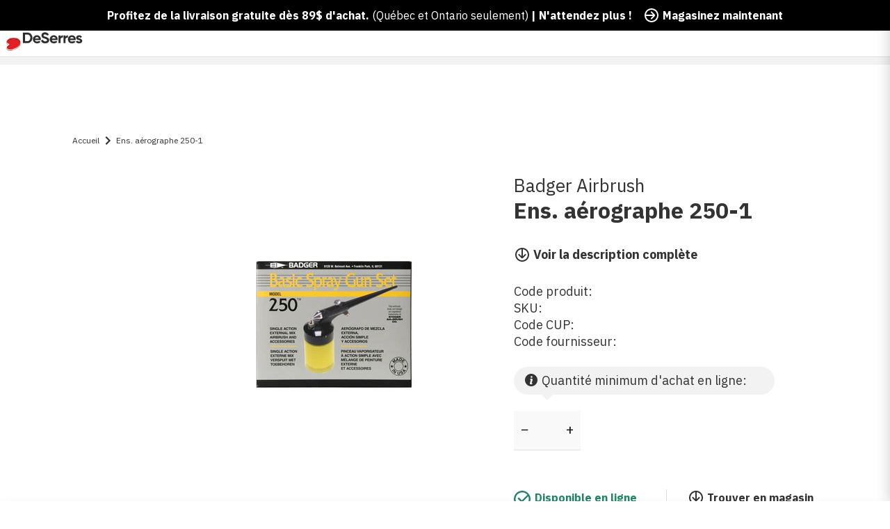

--- FILE ---
content_type: text/html; charset=utf-8
request_url: https://www.deserres.ca/fr/products/250-1-basic-spray-gun-set
body_size: 60061
content:
<!DOCTYPE html>
<html class="js-noscript" lang="fr-CA">
<head><script type="text/javascript">
        window.isense_gdpr_privacy_policy_text = "Privacy Policy";
        window.isense_gdpr_accept_button_text = "Accept";
        window.isense_gdpr_close_button_text = "Close";
        window.isense_gdpr_reject_button_text = "Reject";
        window.isense_gdpr_change_cookies_text = "Preferences";
        window.isense_gdpr_text = "This website uses cookies to ensure you get the best experience on our website.";
        window.isense_widget_content = "Cookie Preferences";

        window.isense_gdpr_strict_cookies_checkbox = "Strictly Required Cookies";
        window.isense_gdpr_strict_cookies_text = "These cookies are required for the website to run and cannot be switched off. Such cookies are only set in response to actions made by you such as language, currency, login session, privacy preferences. You can set your browser to block these cookies but this might affect the way our site is working.";

        window.isense_gdpr_analytics_cookies_checkbox = "Analytics and Statistics";
        window.isense_gdpr_analytics_cookies_text = "These cookies allow us to measure visitors traffic and see traffic sources by collecting information in data sets. They also help us understand which products and actions are more popular than others.";

        window.isense_gdpr_marketing_cookies_checkbox = "Marketing and Retargeting";
        window.isense_gdpr_marketing_cookies_text = "These cookies are usually set by our marketing and advertising partners. They may be used by them to build a profile of your interest and later show you relevant ads. If you do not allow these cookies you will not experience targeted ads for your interests.";

        window.isense_gdpr_functionality_cookies_checkbox = "Functional Cookies";
        window.isense_gdpr_functionality_cookies_text = "These cookies enable our website to offer additional functions and personal settings. They can be set by us or by third-party service providers that we have placed on our pages. If you do not allow these cookies, these or some of these services may not work properly.";

        window.isense_gdpr_popup_header = "Choose Type of Cookies You Accept Using";

        
        window.isense_gdpr_popup_description = "";
        

        window.isense_gdpr_dismiss_button_text = "Close";

        window.isense_gdpr_accept_selected_button_text = "Save my choice";
        window.isense_gdpr_accept_all_button_text = "Accept All";
        window.isense_gdpr_reject_all_button_text = "Reject All";

        window.isense_gdpr_data_collection_text = "*By clicking on the above buttons, I give my consent on collecting my IP and email (if registered). For more check <a href='https://www.deserres.ca/pages/pipeda-compliance' target='_blank'>PIPEDA Compliance</a>";

        window.isense_gdpr_cookie__ab = "This cookie is generally provided by Shopify and is used in connection with access to the admin view of an online store platform.";
        window.isense_gdpr_cookie__orig_referrer = "This cookie is generally provided by Shopify and is used to track landing pages.";
        window.isense_gdpr_cookie_identity_state = "This cookie is generally provided by Shopify and is used  in connection with customer authentication.";
        window.isense_gdpr_cookie_identity_customer_account_number = "This cookie is generally provided by Shopify and is used  in connection with customer authentication.";
        window.isense_gdpr_cookie__landing_page = "This cookie is generally provided by Shopify and is used to track landing pages.";
        window.isense_gdpr_cookie__secure_session_id = "This cookie is generally provided by Shopify and is used to track a user's session through the multi-step checkout process and keep their order, payment and shipping details connected.";
        window.isense_gdpr_cookie_cart = "This cookie is generally provided by Shopify and is used in connection with a shopping cart.";
        window.isense_gdpr_cookie_cart_sig = "This cookie is generally provided by Shopify and is used in connection with checkout. It is used to verify the integrity of the cart and to ensure performance of some cart operations.";
        window.isense_gdpr_cookie_cart_ts = "This cookie is generally provided by Shopify and is used in connection with checkout.";
        window.isense_gdpr_cookie_cart_ver = "This cookie is generally provided by Shopify and is used in connection with the shopping cart.";
        window.isense_gdpr_cookie_cart_currency = "This cookie is generally provided by Shopify and it is set after a checkout is completed to ensure that new carts are in the same currency as the last checkout.";
        window.isense_gdpr_cookie_tracked_start_checkout = "This cookie is generally provided by Shopify and is used in connection with checkout.";
        window.isense_gdpr_cookie_storefront_digest = "This cookie is generally provided by Shopify and it stores a digest of the storefront password, allowing merchants to preview their storefront while it's password protected.";
        window.isense_gdpr_cookie_checkout_token = "This cookie is generally provided by Shopify and is used in connection with a checkout service.";
        window.isense_gdpr_cookie__shopify_m = "This cookie is generally provided by Shopify and is used for managing customer privacy settings.";
        window.isense_gdpr_cookie__shopify_tm = "This cookie is generally provided by Shopify and is used for managing customer privacy settings.";
        window.isense_gdpr_cookie__shopify_tw = "This cookie is generally provided by Shopify and is used for managing customer privacy settings.";
        window.isense_gdpr_cookie__tracking_consent = "This cookie is generally provided by Shopify and is used to store a user's preferences if a merchant has set up privacy rules in the visitor's region.";
        window.isense_gdpr_cookie_secure_customer_sig = "This cookie is generally provided by Shopify and is used in connection with a customer login.";
        window.isense_gdpr_cookie__shopify_y = "This cookie is associated with Shopify's analytics suite.";
        window.isense_gdpr_cookie_customer_auth_provider = "This cookie is associated with Shopify's analytics suite.";
        window.isense_gdpr_cookie_customer_auth_session_created_at = "This cookie is associated with Shopify's analytics suite.";
        window.isense_gdpr_cookie__y = "This cookie is associated with Shopify's analytics suite.";
        window.isense_gdpr_cookie__shopify_s = "This cookie is associated with Shopify's analytics suite.";
        window.isense_gdpr_cookie__shopify_fs = "This cookie is associated with Shopify's analytics suite.";
        window.isense_gdpr_cookie__ga = "This cookie name is associated with Google Universal Analytics";
        window.isense_gdpr_cookie__gid = "This cookie name is associated with Google Universal Analytics.";
        window.isense_gdpr_cookie__gat = "This cookie name is associated with Google Universal Analytics.";
        window.isense_gdpr_cookie__shopify_sa_t = "This cookie is associated with Shopify's analytics suite concerning marketing and referrals.";
        window.isense_gdpr_cookie__shopify_sa_p = "This cookie is associated with Shopify's analytics suite concerning marketing and referrals.";
        window.isense_gdpr_cookie_IDE = "This domain is owned by Doubleclick (Google). The main business activity is: Doubleclick is Googles real time bidding advertising exchange";
        window.isense_gdpr_cookie__s = "This cookie is associated with Shopify's analytics suite.";
        window.isense_gdpr_cookie_GPS = "This cookie is associated with YouTube which collects user data through videos embedded in websites, which is aggregated with profile data from other Google services in order to display targeted advertising to web visitors across a broad range of their own and other websites.";
        window.isense_gdpr_cookie_PREF = "This cookie, which may be set by Google or Doubleclick, may be used by advertising partners to build a profile of interests to show relevant ads on other sites.";
        window.isense_gdpr_cookie_BizoID = "This is a Microsoft MSN 1st party cookie to enable user-based content.";
        window.isense_gdpr_cookie__fbp = "Used by Facebook to deliver a series of advertisement products such as real time bidding from third party advertisers.";
        window.isense_gdpr_cookie___adroll = "This cookie is associated with AdRoll";
        window.isense_gdpr_cookie___adroll_v4 = "This cookie is associated with AdRoll";
        window.isense_gdpr_cookie___adroll_fpc = "This cookie is associated with AdRoll";
        window.isense_gdpr_cookie___ar_v4 = "This cookie is associated with AdRoll";
        window.isense_gdpr_cookie_cookieconsent_preferences_disabled = "This cookie is associated with the app Consentmo GDPR Compliance and is used for storing the customer's consent.";
        window.isense_gdpr_cookie_cookieconsent_status = "This cookie is associated with the app Consentmo GDPR Compliance and is used for storing the customer's consent.";
        window.isense_gdpr_cookie_no_info = "There is no information about this cookie yet.";
        window.isense_gdpr_cookie__customer_account_shop_sessions = "Used in combination with the _secure_account_session_id cookie to track user sessions for new customer accounts.";
        window.isense_gdpr_cookie__secure_account_session_id = "Used to track user sessions for new customer accounts.";
        window.isense_gdpr_cookie__shopify_country = "For stores where the currency/price page is determined by GeoIP, this cookie stores the page we found. This cookie helps to avoid GeoIP verification after the first application.";
        window.isense_gdpr_cookie__storefront_u = "Used to facilitate updating customer account information.";
        window.isense_gdpr_cookie__cmp_a = "Used to manage customer privacy settings.";
        window.isense_gdpr_cookie_checkout = "Used in connection with payments.";
        window.isense_gdpr_cookie_customer_account_locale = "Used in connection with new customer accounts.";
        window.isense_gdpr_cookie_dynamic_checkout_shown_on_cart = "Used in connection with payments.";
        window.isense_gdpr_cookie_hide_shopify_pay_for_checkout = "Used in connection with payments.";
        window.isense_gdpr_cookie_shopify_pay = "Used in connection with payments.";
        window.isense_gdpr_cookie_shopify_pay_redirect = "Used in connection with payments.";
        window.isense_gdpr_cookie_shop_pay_accelerated = "Used in connection with payments.";
        window.isense_gdpr_cookie_keep_alive = "Used in conjunction with buyer localization.";
        window.isense_gdpr_cookie_source_name = "Used in combination with mobile apps to provide personalized checkout behavior when browsing a compatible mobile app store.";
        window.isense_gdpr_cookie_master_device_id = "Used in conjunction with merchant login.";
        window.isense_gdpr_cookie_previous_step = "Used in connection with payments.";
        window.isense_gdpr_cookie_discount_code = "Used in connection with payments.";
        window.isense_gdpr_cookie_remember_me = "Used in connection with payments.";
        window.isense_gdpr_cookie_checkout_session_lookup = "Used in connection with payments.";
        window.isense_gdpr_cookie_checkout_prefill = "Used in connection with payments.";
        window.isense_gdpr_cookie_checkout_queue_token = "Used in connection with payments.";
        window.isense_gdpr_cookie_checkout_queue_checkout_token = "Used in connection with payments.";
        window.isense_gdpr_cookie_checkout_worker_session = "Used in connection with payments.";
        window.isense_gdpr_cookie_checkout_session_token = "Used in connection with payments.";
        window.isense_gdpr_cookie_cookietest = "Use it to make sure our systems are working properly.";
        window.isense_gdpr_cookie_order = "Used in conjunction with the order status page.";
        window["isense_gdpr_cookie_identity-state"] = "It is used in connection with user identification.";
        window.isense_gdpr_cookie_card_update_verification_id = "Used in connection with payments.";
        window.isense_gdpr_cookie_customer_account_new_login = "It is used in connection with user identification.";
        window.isense_gdpr_cookie_customer_account_preview = "It is used in connection with user identification.";
        window.isense_gdpr_cookie_customer_payment_method = "Used in connection with payments.";
        window.isense_gdpr_cookie_customer_shop_pay_agreement = "Used in connection with payments.";
        window.isense_gdpr_cookie_pay_update_intent_id = "Used in connection with payments.";
        window.isense_gdpr_cookie_localization = "Used in connection with payments.";
        window.isense_gdpr_cookie_profile_preview_token = "Used in connection with payments.";
        window.isense_gdpr_cookie_login_with_shop_finalize = "It is used in connection with user identification.";
        window.isense_gdpr_cookie_preview_theme = "It is used in conjunction with the theme editor.";
        window["isense_gdpr_cookie_shopify-editor-unconfirmed-settings"] = "It is used in conjunction with the theme editor.";
        window["isense_gdpr_cookie_wpm-test-cookie"] = "Use it to make sure our systems are working properly";

        window.isense_gdpr_cookie__ab_duration = "2 weeks";
        window.isense_gdpr_cookie__orig_referrer_duration = "2 weeks";
        window.isense_gdpr_cookie_identity_state_duration = "1 day";
        window.isense_gdpr_cookie_identity_customer_account_number_duration = "12 weeks";
        window.isense_gdpr_cookie__landing_page_duration = "2 weeks";
        window.isense_gdpr_cookie__secure_session_id_duration = "1 day";
        window.isense_gdpr_cookie_cart_duration = "2 weeks";
        window.isense_gdpr_cookie_cart_sig_duration = "2 weeks";
        window.isense_gdpr_cookie_cart_ts_duration = "2 weeks";
        window.isense_gdpr_cookie_cart_ver_duration = "2 weeks";
        window.isense_gdpr_cookie_cart_currency_duration = "2 weeks";
        window.isense_gdpr_cookie_tracked_start_checkout_duration = "1 year";
        window.isense_gdpr_cookie_storefront_digest_duration = "2 years";
        window.isense_gdpr_cookie_checkout_token_duration = "1 year";
        window.isense_gdpr_cookie__shopify_m_duration = "1 year";
        window.isense_gdpr_cookie__shopify_tm_duration = "30 minutes";
        window.isense_gdpr_cookie__shopify_tw_duration = "2 weeks";
        window.isense_gdpr_cookie__tracking_consent_duration = "1 year";
        window.isense_gdpr_cookie_secure_customer_sig_duration = "1 year";
        window.isense_gdpr_cookie__shopify_y_duration = "1 year";
        window.isense_gdpr_cookie_customer_auth_provider_duration = "1 session";
        window.isense_gdpr_cookie_customer_auth_session_created_at_duration = "1 session";
        window.isense_gdpr_cookie__y_duration = "1 year";
        window.isense_gdpr_cookie__shopify_s_duration = "30 minutes";
        window.isense_gdpr_cookie__shopify_fs_duration = "30 minutes";
        window.isense_gdpr_cookie__ga_duration = "2 years";
        window.isense_gdpr_cookie__gid_duration = "1 day";
        window.isense_gdpr_cookie__gat_duration = "1 minute";
        window.isense_gdpr_cookie__shopify_sa_t_duration = "30 minutes";
        window.isense_gdpr_cookie__shopify_sa_p_duration = "30 minutes";
        window.isense_gdpr_cookie_IDE_duration = "2 years";
        window.isense_gdpr_cookie__s_duration = "30 minutes";
        window.isense_gdpr_cookie_GPS_duration = "1 session";
        window.isense_gdpr_cookie_PREF_duration = "8 months";
        window.isense_gdpr_cookie_BizoID_duration = "1 month";
        window.isense_gdpr_cookie__fbp_duration = "3 months";
        window.isense_gdpr_cookie___adroll_duration = "1 year";
        window.isense_gdpr_cookie___adroll_v4_duration = "1 year";
        window.isense_gdpr_cookie___adroll_fpc_duration = "1 year";
        window.isense_gdpr_cookie___ar_v4_duration = "1 year";
        window.isense_gdpr_cookie_cookieconsent_preferences_disabled_duration = "1 day";
        window.isense_gdpr_cookie_cookieconsent_status_duration = "1 year";
        window.isense_gdpr_cookie_no_info_duration = "unknown";
        window.isense_gdpr_cookie__customer_account_shop_sessions_duration = "30 day";
        window.isense_gdpr_cookie__secure_account_session_id_duration = "30 day";
        window.isense_gdpr_cookie__shopify_country_duration = "session";
        window.isense_gdpr_cookie__storefront_u_duration = "1 minute";
        window.isense_gdpr_cookie__cmp_a_duration = "1 day";
        window.isense_gdpr_cookie_checkout_duration = "4 weeks";
        window.isense_gdpr_cookie_customer_account_locale_duration = "1 year";
        window.isense_gdpr_cookie_dynamic_checkout_shown_on_cart_duration = "30 minutes";
        window.isense_gdpr_cookie_hide_shopify_pay_for_checkout_duration = "session";
        window.isense_gdpr_cookie_shopify_pay_duration = "1 year";
        window.isense_gdpr_cookie_shopify_pay_redirect_duration = "60 minutes";
        window.isense_gdpr_cookie_shop_pay_accelerated_duration = "1 year";
        window.isense_gdpr_cookie_keep_alive_duration = "2 weeks";
        window.isense_gdpr_cookie_source_name_duration = "session";
        window.isense_gdpr_cookie_master_device_id_duration = "2 years";
        window.isense_gdpr_cookie_previous_step_duration = "1 year";
        window.isense_gdpr_cookie_discount_code_duration = "session";
        window.isense_gdpr_cookie_remember_me_duration = "1 year";
        window.isense_gdpr_cookie_checkout_session_lookup_duration = "3 weeks";
        window.isense_gdpr_cookie_checkout_prefill_duration = "5 minutes";
        window.isense_gdpr_cookie_checkout_queue_token_duration = "1 year";
        window.isense_gdpr_cookie_checkout_queue_checkout_token_duration = "1 year";
        window.isense_gdpr_cookie_checkout_worker_session_duration = "3 day";
        window.isense_gdpr_cookie_checkout_session_token_duration = "3 weeks";
        window.isense_gdpr_cookie_cookietest_duration = "1 minute";
        window.isense_gdpr_cookie_order_duration = "3 weeks";
        window["isense_gdpr_cookie_identity-state_duration"] = "1 day";
        window.isense_gdpr_cookie_card_update_verification_id_duration = "1 day";
        window.isense_gdpr_cookie_customer_account_new_login_duration = "20 minutes";
        window.isense_gdpr_cookie_customer_account_preview_duration = "7 day";
        window.isense_gdpr_cookie_customer_payment_method_duration = "60 minutes";
        window.isense_gdpr_cookie_customer_shop_pay_agreement_duration = "1 minute";
        window.isense_gdpr_cookie_pay_update_intent_id_duration = "20 minutes";
        window.isense_gdpr_cookie_localization_duration = "2 weeks";
        window.isense_gdpr_cookie_profile_preview_token_duration = "5 minutes";
        window.isense_gdpr_cookie_login_with_shop_finalize_duration = "5 minutes";
        window.isense_gdpr_cookie_preview_theme_duration = "session";
        window["isense_gdpr_cookie_shopify-editor-unconfirmed-settings_duration"] = "1 day";
        window["isense_gdpr_cookie_wpm-test-cookie_duration"] = "session";

        window.isense_gdpr_cookie__ab_provider = "Shopify";
        window.isense_gdpr_cookie__orig_referrer_provider = "Shopify";
        window.isense_gdpr_cookie_identity_state_provider = "Shopify";
        window.isense_gdpr_cookie_identity_customer_account_number_provider = "Shopify";
        window.isense_gdpr_cookie__landing_page_provider = "Shopify";
        window.isense_gdpr_cookie__secure_session_id_provider = "Shopify";
        window.isense_gdpr_cookie_cart_provider = "Shopify";
        window.isense_gdpr_cookie_cart_sig_provider = "Shopify";
        window.isense_gdpr_cookie_cart_ts_provider = "Shopify";
        window.isense_gdpr_cookie_cart_ver_provider = "Shopify";
        window.isense_gdpr_cookie_cart_currency_provider = "Shopify";
        window.isense_gdpr_cookie_tracked_start_checkout_provider = "Shopify";
        window.isense_gdpr_cookie_storefront_digest_provider = "Shopify";
        window.isense_gdpr_cookie_checkout_token_provider = "Shopify";
        window.isense_gdpr_cookie__shopify_m_provider = "Shopify";
        window.isense_gdpr_cookie__shopify_tm_provider = "Shopify";
        window.isense_gdpr_cookie__shopify_tw_provider = "Shopify";
        window.isense_gdpr_cookie__tracking_consent_provider = "Shopify";
        window.isense_gdpr_cookie_secure_customer_sig_provider = "Shopify";
        window.isense_gdpr_cookie__shopify_y_provider = "Shopify";
        window.isense_gdpr_cookie_customer_auth_provider_provider = "Shopify";
        window.isense_gdpr_cookie_customer_auth_session_created_at_provider = "Shopify";
        window.isense_gdpr_cookie__y_provider = "Shopify";
        window.isense_gdpr_cookie__shopify_s_provider = "Shopify";
        window.isense_gdpr_cookie__shopify_fs_provider = "Shopify";
        window.isense_gdpr_cookie__ga_provider = "Google Analytics";
        window.isense_gdpr_cookie__gid_provider = "Google Analytics";
        window.isense_gdpr_cookie__gat_provider = "Google Analytics";
        window.isense_gdpr_cookie__shopify_sa_t_provider = "Shopify";
        window.isense_gdpr_cookie__shopify_sa_p_provider = "Shopify";
        window.isense_gdpr_cookie_IDE_provider = "Google DoubleClick";
        window.isense_gdpr_cookie__s_provider = "Shopify";
        window.isense_gdpr_cookie_GPS_provider = "Youtube";
        window.isense_gdpr_cookie_PREF_provider = "Youtube";
        window.isense_gdpr_cookie_BizoID_provider = "LinkedIn";
        window.isense_gdpr_cookie__fbp_provider = "Meta Platforms, Inc.";
        window.isense_gdpr_cookie___adroll_provider = "Adroll Group";
        window.isense_gdpr_cookie___adroll_v4_provider = "Adroll Group";
        window.isense_gdpr_cookie___adroll_fpc_provider = "Adroll Group";
        window.isense_gdpr_cookie___ar_v4_provider = "Adroll Group";
        window.isense_gdpr_cookie_cookieconsent_preferences_disabled_provider = "GDPR/CCPA + Cookie management";
        window.isense_gdpr_cookie_cookieconsent_status_provider = "GDPR/CCPA + Cookie management";
        window.isense_gdpr_cookie_no_info_provider = "unknown";
    </script>
  <meta name="viewport" content="width=device-width,initial-scale=1">
  <meta name="theme-color" content="#ff0000">
  <link rel="shortcut icon" href="//www.deserres.ca/cdn/shop/files/Favicon_32x32_afa7e15a-7a14-4fa8-b5fc-33d1018fd1b6.png?crop=center&height=32&v=1744910735&width=32" type="image/png">

  <script type="text/javascript">(function(){function r(e){if(!window.frames[e]){if(document.body&&document.body.firstChild){var t=document.body;var n=document.createElement("iframe");n.style.display="none";n.name=e;n.title=e;t.insertBefore(n,t.firstChild)}else{setTimeout(function(){r(e)},5)}}}function e(n,a,o,c,d){function e(e,t,n,r){if(typeof n!=="function"){return}if(!window[a]){window[a]=[]}var i=false;if(d){i=d(e,r,n)}if(!i){window[a].push({command:e,version:t,callback:n,parameter:r})}}e.stub=true;e.stubVersion=2;function t(r){if(!window[n]||window[n].stub!==true){return}if(!r.data){return}var i=typeof r.data==="string";var e;try{e=i?JSON.parse(r.data):r.data}catch(t){return}if(e[o]){var a=e[o];window[n](a.command,a.version,function(e,t){var n={};n[c]={returnValue:e,success:t,callId:a.callId};if(r.source){r.source.postMessage(i?JSON.stringify(n):n,"*")}},a.parameter)}}if(typeof window[n]!=="function"){window[n]=e;if(window.addEventListener){window.addEventListener("message",t,false)}else{window.attachEvent("onmessage",t)}}}e("__tcfapi","__tcfapiBuffer","__tcfapiCall","__tcfapiReturn");r("__tcfapiLocator");(function(e,t){var n=document.createElement("link");n.rel="preconnect";n.as="script";var r=document.createElement("link");r.rel="dns-prefetch";r.as="script";var i=document.createElement("script");i.id="spcloader";i.type="text/javascript";i["async"]=true;i.charset="utf-8";var a="https://sdk.privacy-center.org/"+e+"/loader.js?target_type=notice&target="+t;if(window.didomiConfig&&window.didomiConfig.user){var o=window.didomiConfig.user;var c=o.country;var d=o.region;if(c){a=a+"&country="+c;if(d){a=a+"&region="+d}}}n.href="https://sdk.privacy-center.org/";r.href="https://sdk.privacy-center.org/";i.src=a;var s=document.getElementsByTagName("script")[0];s.parentNode.insertBefore(n,s);s.parentNode.insertBefore(r,s);s.parentNode.insertBefore(i,s)})("0c515276-b6db-4bf6-8c7d-6ae07776f2d1","wgjGZ73J")})();</script>

  <title>Ens. aérographe 250-1 &VerticalLine; DeSerres</title>
<meta name="description" content="L&#39;aérographe 250-1 est assez simple pour les projets d&#39;école et de déco intérieure, les travaux en atelier et les projets à texture ou pochoir. La peinture peut facilement être ajustée en tournant l&#39;aiguille, et peut être appliquée sur presque toute surface : vernis, gesso, glaçures, laque, émail, huile, acrylique et p">
<link rel="canonical" href="https://www.deserres.ca/fr/products/250-1-basic-spray-gun-set">


  <meta property="og:site_name" content="DeSerres">
<meta property="og:url" content="https://www.deserres.ca/fr/products/250-1-basic-spray-gun-set">
<meta property="og:title" content="Ens. aérographe 250-1">
<meta property="og:type" content="product">
<meta property="og:description" content="L&#39;aérographe 250-1 est assez simple pour les projets d&#39;école et de déco intérieure, les travaux en atelier et les projets à texture ou pochoir. La peinture peut facilement être ajustée en tournant l&#39;aiguille, et peut être appliquée sur presque toute surface : vernis, gesso, glaçures, laque, émail, huile, acrylique et p"><meta property="product:availability" content="oos">
  <meta property="product:price:amount" content="49.99">
  <meta property="product:price:currency" content="CAD"><meta property="og:image" content="http://www.deserres.ca/cdn/shop/products/B250-1_1_c5e1bd6c-41a4-4f85-8357-6a312e4eba2c.jpg?v=1692292141&width=2000">
      <meta property="og:image:secure_url" content="https://www.deserres.ca/cdn/shop/products/B250-1_1_c5e1bd6c-41a4-4f85-8357-6a312e4eba2c.jpg?v=1692292141&width=2000">
      <meta property="og:image:width" content="2000">
      <meta property="og:image:height" content="2000">
      <meta property="og:image:alt" content="250-1 Basic Spray Gun Set">

<meta name="twitter:site" content="@">
<meta name="twitter:card" content="summary_large_image">
<meta name="twitter:title" content="Ens. aérographe 250-1">
<meta name="twitter:description" content="L&#39;aérographe 250-1 est assez simple pour les projets d&#39;école et de déco intérieure, les travaux en atelier et les projets à texture ou pochoir. La peinture peut facilement être ajustée en tournant l&#39;aiguille, et peut être appliquée sur presque toute surface : vernis, gesso, glaçures, laque, émail, huile, acrylique et p">

  <script>window.performance && window.performance.mark && window.performance.mark('shopify.content_for_header.start');</script><meta name="google-site-verification" content="iASNEOO85IZiqzVxEO1c7B-RDDI-aIkYZ8XWYXgynZ4">
<meta id="shopify-digital-wallet" name="shopify-digital-wallet" content="/33317781637/digital_wallets/dialog">
<meta name="shopify-checkout-api-token" content="adcf7392f275ac223cf00a8062d2436c">
<meta id="in-context-paypal-metadata" data-shop-id="33317781637" data-venmo-supported="false" data-environment="production" data-locale="fr_FR" data-paypal-v4="true" data-currency="CAD">
<link rel="alternate" hreflang="x-default" href="https://www.deserres.ca/products/250-1-basic-spray-gun-set">
<link rel="alternate" hreflang="en-CA" href="https://www.deserres.ca/products/250-1-basic-spray-gun-set">
<link rel="alternate" hreflang="fr-CA" href="https://www.deserres.ca/fr/products/250-1-basic-spray-gun-set">
<link rel="alternate" type="application/json+oembed" href="https://www.deserres.ca/fr/products/250-1-basic-spray-gun-set.oembed">
<script async="async" src="/checkouts/internal/preloads.js?locale=fr-CA"></script>
<link rel="preconnect" href="https://shop.app" crossorigin="anonymous">
<script async="async" src="https://shop.app/checkouts/internal/preloads.js?locale=fr-CA&shop_id=33317781637" crossorigin="anonymous"></script>
<script id="apple-pay-shop-capabilities" type="application/json">{"shopId":33317781637,"countryCode":"CA","currencyCode":"CAD","merchantCapabilities":["supports3DS"],"merchantId":"gid:\/\/shopify\/Shop\/33317781637","merchantName":"DeSerres","requiredBillingContactFields":["postalAddress","email","phone"],"requiredShippingContactFields":["postalAddress","email","phone"],"shippingType":"shipping","supportedNetworks":["visa","masterCard","interac"],"total":{"type":"pending","label":"DeSerres","amount":"1.00"},"shopifyPaymentsEnabled":true,"supportsSubscriptions":true}</script>
<script id="shopify-features" type="application/json">{"accessToken":"adcf7392f275ac223cf00a8062d2436c","betas":["rich-media-storefront-analytics"],"domain":"www.deserres.ca","predictiveSearch":true,"shopId":33317781637,"locale":"fr"}</script>
<script>var Shopify = Shopify || {};
Shopify.shop = "deserresshop.myshopify.com";
Shopify.locale = "fr";
Shopify.currency = {"active":"CAD","rate":"1.0"};
Shopify.country = "CA";
Shopify.theme = {"name":"12 jan - DeSerres 1.37.0","id":129202454661,"schema_name":"DeSerres","schema_version":"1.37.0","theme_store_id":796,"role":"main"};
Shopify.theme.handle = "null";
Shopify.theme.style = {"id":null,"handle":null};
Shopify.cdnHost = "www.deserres.ca/cdn";
Shopify.routes = Shopify.routes || {};
Shopify.routes.root = "/fr/";</script>
<script type="module">!function(o){(o.Shopify=o.Shopify||{}).modules=!0}(window);</script>
<script>!function(o){function n(){var o=[];function n(){o.push(Array.prototype.slice.apply(arguments))}return n.q=o,n}var t=o.Shopify=o.Shopify||{};t.loadFeatures=n(),t.autoloadFeatures=n()}(window);</script>
<script>
  window.ShopifyPay = window.ShopifyPay || {};
  window.ShopifyPay.apiHost = "shop.app\/pay";
  window.ShopifyPay.redirectState = null;
</script>
<script id="shop-js-analytics" type="application/json">{"pageType":"product"}</script>
<script defer="defer" async type="module" src="//www.deserres.ca/cdn/shopifycloud/shop-js/modules/v2/client.init-shop-cart-sync_BcDpqI9l.fr.esm.js"></script>
<script defer="defer" async type="module" src="//www.deserres.ca/cdn/shopifycloud/shop-js/modules/v2/chunk.common_a1Rf5Dlz.esm.js"></script>
<script defer="defer" async type="module" src="//www.deserres.ca/cdn/shopifycloud/shop-js/modules/v2/chunk.modal_Djra7sW9.esm.js"></script>
<script type="module">
  await import("//www.deserres.ca/cdn/shopifycloud/shop-js/modules/v2/client.init-shop-cart-sync_BcDpqI9l.fr.esm.js");
await import("//www.deserres.ca/cdn/shopifycloud/shop-js/modules/v2/chunk.common_a1Rf5Dlz.esm.js");
await import("//www.deserres.ca/cdn/shopifycloud/shop-js/modules/v2/chunk.modal_Djra7sW9.esm.js");

  window.Shopify.SignInWithShop?.initShopCartSync?.({"fedCMEnabled":true,"windoidEnabled":true});

</script>
<script>
  window.Shopify = window.Shopify || {};
  if (!window.Shopify.featureAssets) window.Shopify.featureAssets = {};
  window.Shopify.featureAssets['shop-js'] = {"shop-cart-sync":["modules/v2/client.shop-cart-sync_BLrx53Hf.fr.esm.js","modules/v2/chunk.common_a1Rf5Dlz.esm.js","modules/v2/chunk.modal_Djra7sW9.esm.js"],"init-fed-cm":["modules/v2/client.init-fed-cm_C8SUwJ8U.fr.esm.js","modules/v2/chunk.common_a1Rf5Dlz.esm.js","modules/v2/chunk.modal_Djra7sW9.esm.js"],"shop-cash-offers":["modules/v2/client.shop-cash-offers_BBp_MjBM.fr.esm.js","modules/v2/chunk.common_a1Rf5Dlz.esm.js","modules/v2/chunk.modal_Djra7sW9.esm.js"],"shop-login-button":["modules/v2/client.shop-login-button_Dw6kG_iO.fr.esm.js","modules/v2/chunk.common_a1Rf5Dlz.esm.js","modules/v2/chunk.modal_Djra7sW9.esm.js"],"pay-button":["modules/v2/client.pay-button_BJDaAh68.fr.esm.js","modules/v2/chunk.common_a1Rf5Dlz.esm.js","modules/v2/chunk.modal_Djra7sW9.esm.js"],"shop-button":["modules/v2/client.shop-button_DBWL94V3.fr.esm.js","modules/v2/chunk.common_a1Rf5Dlz.esm.js","modules/v2/chunk.modal_Djra7sW9.esm.js"],"avatar":["modules/v2/client.avatar_BTnouDA3.fr.esm.js"],"init-windoid":["modules/v2/client.init-windoid_77FSIiws.fr.esm.js","modules/v2/chunk.common_a1Rf5Dlz.esm.js","modules/v2/chunk.modal_Djra7sW9.esm.js"],"init-shop-for-new-customer-accounts":["modules/v2/client.init-shop-for-new-customer-accounts_QoC3RJm9.fr.esm.js","modules/v2/client.shop-login-button_Dw6kG_iO.fr.esm.js","modules/v2/chunk.common_a1Rf5Dlz.esm.js","modules/v2/chunk.modal_Djra7sW9.esm.js"],"init-shop-email-lookup-coordinator":["modules/v2/client.init-shop-email-lookup-coordinator_D4ioGzPw.fr.esm.js","modules/v2/chunk.common_a1Rf5Dlz.esm.js","modules/v2/chunk.modal_Djra7sW9.esm.js"],"init-shop-cart-sync":["modules/v2/client.init-shop-cart-sync_BcDpqI9l.fr.esm.js","modules/v2/chunk.common_a1Rf5Dlz.esm.js","modules/v2/chunk.modal_Djra7sW9.esm.js"],"shop-toast-manager":["modules/v2/client.shop-toast-manager_B-eIbpHW.fr.esm.js","modules/v2/chunk.common_a1Rf5Dlz.esm.js","modules/v2/chunk.modal_Djra7sW9.esm.js"],"init-customer-accounts":["modules/v2/client.init-customer-accounts_BcBSUbIK.fr.esm.js","modules/v2/client.shop-login-button_Dw6kG_iO.fr.esm.js","modules/v2/chunk.common_a1Rf5Dlz.esm.js","modules/v2/chunk.modal_Djra7sW9.esm.js"],"init-customer-accounts-sign-up":["modules/v2/client.init-customer-accounts-sign-up_DvG__VHD.fr.esm.js","modules/v2/client.shop-login-button_Dw6kG_iO.fr.esm.js","modules/v2/chunk.common_a1Rf5Dlz.esm.js","modules/v2/chunk.modal_Djra7sW9.esm.js"],"shop-follow-button":["modules/v2/client.shop-follow-button_Dnx6fDH9.fr.esm.js","modules/v2/chunk.common_a1Rf5Dlz.esm.js","modules/v2/chunk.modal_Djra7sW9.esm.js"],"checkout-modal":["modules/v2/client.checkout-modal_BDH3MUqJ.fr.esm.js","modules/v2/chunk.common_a1Rf5Dlz.esm.js","modules/v2/chunk.modal_Djra7sW9.esm.js"],"shop-login":["modules/v2/client.shop-login_CV9Paj8R.fr.esm.js","modules/v2/chunk.common_a1Rf5Dlz.esm.js","modules/v2/chunk.modal_Djra7sW9.esm.js"],"lead-capture":["modules/v2/client.lead-capture_DGQOTB4e.fr.esm.js","modules/v2/chunk.common_a1Rf5Dlz.esm.js","modules/v2/chunk.modal_Djra7sW9.esm.js"],"payment-terms":["modules/v2/client.payment-terms_BQYK7nq4.fr.esm.js","modules/v2/chunk.common_a1Rf5Dlz.esm.js","modules/v2/chunk.modal_Djra7sW9.esm.js"]};
</script>
<script>(function() {
  var isLoaded = false;
  function asyncLoad() {
    if (isLoaded) return;
    isLoaded = true;
    var urls = ["\/\/backinstock.useamp.com\/widget\/68454_1767159028.js?category=bis\u0026v=6\u0026shop=deserresshop.myshopify.com"];
    for (var i = 0; i < urls.length; i++) {
      var s = document.createElement('script');
      s.type = 'text/javascript';
      s.async = true;
      s.src = urls[i];
      var x = document.getElementsByTagName('script')[0];
      x.parentNode.insertBefore(s, x);
    }
  };
  if(window.attachEvent) {
    window.attachEvent('onload', asyncLoad);
  } else {
    window.addEventListener('load', asyncLoad, false);
  }
})();</script>
<script id="__st">var __st={"a":33317781637,"offset":-18000,"reqid":"b78fb9e3-cfb8-4dcb-a48c-d7ad9fd445a8-1769067777","pageurl":"www.deserres.ca\/fr\/products\/250-1-basic-spray-gun-set","u":"842986c8584a","p":"product","rtyp":"product","rid":6565231722629};</script>
<script>window.ShopifyPaypalV4VisibilityTracking = true;</script>
<script id="captcha-bootstrap">!function(){'use strict';const t='contact',e='account',n='new_comment',o=[[t,t],['blogs',n],['comments',n],[t,'customer']],c=[[e,'customer_login'],[e,'guest_login'],[e,'recover_customer_password'],[e,'create_customer']],r=t=>t.map((([t,e])=>`form[action*='/${t}']:not([data-nocaptcha='true']) input[name='form_type'][value='${e}']`)).join(','),a=t=>()=>t?[...document.querySelectorAll(t)].map((t=>t.form)):[];function s(){const t=[...o],e=r(t);return a(e)}const i='password',u='form_key',d=['recaptcha-v3-token','g-recaptcha-response','h-captcha-response',i],f=()=>{try{return window.sessionStorage}catch{return}},m='__shopify_v',_=t=>t.elements[u];function p(t,e,n=!1){try{const o=window.sessionStorage,c=JSON.parse(o.getItem(e)),{data:r}=function(t){const{data:e,action:n}=t;return t[m]||n?{data:e,action:n}:{data:t,action:n}}(c);for(const[e,n]of Object.entries(r))t.elements[e]&&(t.elements[e].value=n);n&&o.removeItem(e)}catch(o){console.error('form repopulation failed',{error:o})}}const l='form_type',E='cptcha';function T(t){t.dataset[E]=!0}const w=window,h=w.document,L='Shopify',v='ce_forms',y='captcha';let A=!1;((t,e)=>{const n=(g='f06e6c50-85a8-45c8-87d0-21a2b65856fe',I='https://cdn.shopify.com/shopifycloud/storefront-forms-hcaptcha/ce_storefront_forms_captcha_hcaptcha.v1.5.2.iife.js',D={infoText:'Protégé par hCaptcha',privacyText:'Confidentialité',termsText:'Conditions'},(t,e,n)=>{const o=w[L][v],c=o.bindForm;if(c)return c(t,g,e,D).then(n);var r;o.q.push([[t,g,e,D],n]),r=I,A||(h.body.append(Object.assign(h.createElement('script'),{id:'captcha-provider',async:!0,src:r})),A=!0)});var g,I,D;w[L]=w[L]||{},w[L][v]=w[L][v]||{},w[L][v].q=[],w[L][y]=w[L][y]||{},w[L][y].protect=function(t,e){n(t,void 0,e),T(t)},Object.freeze(w[L][y]),function(t,e,n,w,h,L){const[v,y,A,g]=function(t,e,n){const i=e?o:[],u=t?c:[],d=[...i,...u],f=r(d),m=r(i),_=r(d.filter((([t,e])=>n.includes(e))));return[a(f),a(m),a(_),s()]}(w,h,L),I=t=>{const e=t.target;return e instanceof HTMLFormElement?e:e&&e.form},D=t=>v().includes(t);t.addEventListener('submit',(t=>{const e=I(t);if(!e)return;const n=D(e)&&!e.dataset.hcaptchaBound&&!e.dataset.recaptchaBound,o=_(e),c=g().includes(e)&&(!o||!o.value);(n||c)&&t.preventDefault(),c&&!n&&(function(t){try{if(!f())return;!function(t){const e=f();if(!e)return;const n=_(t);if(!n)return;const o=n.value;o&&e.removeItem(o)}(t);const e=Array.from(Array(32),(()=>Math.random().toString(36)[2])).join('');!function(t,e){_(t)||t.append(Object.assign(document.createElement('input'),{type:'hidden',name:u})),t.elements[u].value=e}(t,e),function(t,e){const n=f();if(!n)return;const o=[...t.querySelectorAll(`input[type='${i}']`)].map((({name:t})=>t)),c=[...d,...o],r={};for(const[a,s]of new FormData(t).entries())c.includes(a)||(r[a]=s);n.setItem(e,JSON.stringify({[m]:1,action:t.action,data:r}))}(t,e)}catch(e){console.error('failed to persist form',e)}}(e),e.submit())}));const S=(t,e)=>{t&&!t.dataset[E]&&(n(t,e.some((e=>e===t))),T(t))};for(const o of['focusin','change'])t.addEventListener(o,(t=>{const e=I(t);D(e)&&S(e,y())}));const B=e.get('form_key'),M=e.get(l),P=B&&M;t.addEventListener('DOMContentLoaded',(()=>{const t=y();if(P)for(const e of t)e.elements[l].value===M&&p(e,B);[...new Set([...A(),...v().filter((t=>'true'===t.dataset.shopifyCaptcha))])].forEach((e=>S(e,t)))}))}(h,new URLSearchParams(w.location.search),n,t,e,['guest_login'])})(!0,!0)}();</script>
<script integrity="sha256-4kQ18oKyAcykRKYeNunJcIwy7WH5gtpwJnB7kiuLZ1E=" data-source-attribution="shopify.loadfeatures" defer="defer" src="//www.deserres.ca/cdn/shopifycloud/storefront/assets/storefront/load_feature-a0a9edcb.js" crossorigin="anonymous"></script>
<script crossorigin="anonymous" defer="defer" src="//www.deserres.ca/cdn/shopifycloud/storefront/assets/shopify_pay/storefront-65b4c6d7.js?v=20250812"></script>
<script data-source-attribution="shopify.dynamic_checkout.dynamic.init">var Shopify=Shopify||{};Shopify.PaymentButton=Shopify.PaymentButton||{isStorefrontPortableWallets:!0,init:function(){window.Shopify.PaymentButton.init=function(){};var t=document.createElement("script");t.src="https://www.deserres.ca/cdn/shopifycloud/portable-wallets/latest/portable-wallets.fr.js",t.type="module",document.head.appendChild(t)}};
</script>
<script data-source-attribution="shopify.dynamic_checkout.buyer_consent">
  function portableWalletsHideBuyerConsent(e){var t=document.getElementById("shopify-buyer-consent"),n=document.getElementById("shopify-subscription-policy-button");t&&n&&(t.classList.add("hidden"),t.setAttribute("aria-hidden","true"),n.removeEventListener("click",e))}function portableWalletsShowBuyerConsent(e){var t=document.getElementById("shopify-buyer-consent"),n=document.getElementById("shopify-subscription-policy-button");t&&n&&(t.classList.remove("hidden"),t.removeAttribute("aria-hidden"),n.addEventListener("click",e))}window.Shopify?.PaymentButton&&(window.Shopify.PaymentButton.hideBuyerConsent=portableWalletsHideBuyerConsent,window.Shopify.PaymentButton.showBuyerConsent=portableWalletsShowBuyerConsent);
</script>
<script data-source-attribution="shopify.dynamic_checkout.cart.bootstrap">document.addEventListener("DOMContentLoaded",(function(){function t(){return document.querySelector("shopify-accelerated-checkout-cart, shopify-accelerated-checkout")}if(t())Shopify.PaymentButton.init();else{new MutationObserver((function(e,n){t()&&(Shopify.PaymentButton.init(),n.disconnect())})).observe(document.body,{childList:!0,subtree:!0})}}));
</script>
<link id="shopify-accelerated-checkout-styles" rel="stylesheet" media="screen" href="https://www.deserres.ca/cdn/shopifycloud/portable-wallets/latest/accelerated-checkout-backwards-compat.css" crossorigin="anonymous">
<style id="shopify-accelerated-checkout-cart">
        #shopify-buyer-consent {
  margin-top: 1em;
  display: inline-block;
  width: 100%;
}

#shopify-buyer-consent.hidden {
  display: none;
}

#shopify-subscription-policy-button {
  background: none;
  border: none;
  padding: 0;
  text-decoration: underline;
  font-size: inherit;
  cursor: pointer;
}

#shopify-subscription-policy-button::before {
  box-shadow: none;
}

      </style>

<script>window.performance && window.performance.mark && window.performance.mark('shopify.content_for_header.end');</script>
  <link href="https://fonts.googleapis.com/css2?family=IBM+Plex+Sans:wght@400;700&display=swap" rel="stylesheet">



<script>
  window.__webpack_public_path__ = "//www.deserres.ca/cdn/shop/t/1639/assets/";
</script>
<link href="//www.deserres.ca/cdn/shop/t/1639/assets/vendors.bundle.05451.css?v=23109729326251942021767879759" rel="stylesheet"><link rel="prefetch" href="//www.deserres.ca/cdn/shop/t/1639/assets/layout.checkout.bundle.6a8ee.css?v=41916197531854574901767879692" as="style"><link href="//www.deserres.ca/cdn/shop/t/1639/assets/layout.theme.bundle.0e9c7.css?v=165722811354290123521767879693" rel="stylesheet"><link rel="prefetch" href="//www.deserres.ca/cdn/shop/t/1639/assets/template.cart.bundle.cac5b.css?v=34683119783126514541767879720" as="style"><link rel="prefetch" href="//www.deserres.ca/cdn/shop/t/1639/assets/template.collection.bundle.238d6.css?v=97280683468949720441767879722" as="style"><link rel="prefetch" href="//www.deserres.ca/cdn/shop/t/1639/assets/template.index.bundle.0ea98.css?v=159074044860719092441767879723" as="style"><link rel="prefetch" href="//www.deserres.ca/cdn/shop/t/1639/assets/template.page.bundle.b77e4.css?v=174253264575282823571767879728" as="style"><link href="//www.deserres.ca/cdn/shop/t/1639/assets/template.product.bundle.a83fa.css?v=48765091612563131761767879751" rel="stylesheet"><link rel="prefetch" href="//www.deserres.ca/cdn/shop/t/1639/assets/template.search.bundle.bdef2.css?v=50571422606114217041767879758" as="style"><script>document.documentElement.classList.remove('js-noscript');</script>
  
    <!-- Google Tag Manager -->
<script>(function(w,d,s,l,i){w[l]=w[l]||[];w[l].push({'gtm.start':
new Date().getTime(),event:'gtm.js'});var f=d.getElementsByTagName(s)[0],
j=d.createElement(s),dl=l!='dataLayer'?'&l='+l:'';j.async=true;j.src=
'https://www.googletagmanager.com/gtm.js?id='+i+dl+ '&gtm_auth=4lF8ayIukDIHezGUMp6c0w&gtm_preview=env-11&gtm_cookies_win=x';f.parentNode.insertBefore(j,f);
})(window,document,'script','dataLayer','GTM-5TBTLM');</script>
<!-- End Google Tag Manager -->

  
  <script>
    (function(theme) {

  // 1. Shop
      theme.shop = {
        address: {"first_name":null,"address1":"5655 Av. Pierre-De Coubertin","phone":"(514) 476-2512","city":"Montréal","zip":"H1N 1R2","province":"Quebec","country":"Canada","last_name":null,"address2":"","company":"Librairie Renaud-Bray Inc.","latitude":null,"longitude":null,"name":"","country_code":"CA","province_code":"QC"},
        currency: "CAD",
        customer_types: [
          'type:reseller', 'type:b2b', 'type:b2b_sub'
        ],
        moneyFormat: "{{ amount }}$",
        moneyWithCurrencyFormat: "${{amount}} CAD",
        domain: "www.deserres.ca",
        locale: "fr",
        name: "DeSerres",
        url: "https:\/\/www.deserres.ca"
      };

  // 2. Template
      theme.template = {
        name: "product",
        suffix: null
      };

    // 3. Locales
    theme.locales = {
      "fr": {
        accessibility: {
          modal: {
            close: "Fermer (esc)",
          },
        },
        wishlist_login_prompt: {
          heading: "Veuillez-vous connecter",
          body: "Connectez-vous pour ajouter cet article à vos préférés.",
          login: "Connexion",
          cancel: "Annuler",
        },
        product: {
          
          size_count: "Taille | Formats",
          
          colour_count: "Couleur | Couleurs",
          
          variant_count: "Option |  Options",
          piece_count: "Nombre de pièces",
          select_colour: "Sélectionner couleur",
          select_width: "Sélectionner taille",
          all_tag: "Tout",
          see_full_details: "Voir plus de détails",
          wishlist: {
            add: "Ajouter à la liste de souhait",
            remove: "Effacer de la liste de souhait",
          },
          out_of_stock: "Non disponible",
          available_in_store: "Disponible en magasin seulement",
          alerts: {
            success: "Produit ajouté au panier",
            error: "Une erreur s\u0026#39;est produite: {error}"
          },
          availability: {
            in_stock: "Disponible en ligne",
            sold_out: "Non disponible en ligne",
            limited_quantity: "Quantité limitée",
            online_quantity_minimum_message: "Quantité minimum d\u0026#39;achat en ligne",
            coming_soon: "Bientôt disponible",
            notify_me: "Avisez-moi",
          },
          form: {
            add_to_cart: "Ajouter au panier",
            added_to_cart: "Produit ajouté au panier",
            error_message: "Une erreur s\u0026#39;est produite: {error}",
            quantity_label: "Quantité",
            success_message: "Produit ajouté au panier",
            variant_label: "Variante",
            item_quantity: "Quantité",
            decrease_quantity: "Diminuer d\u0026#39;une unité la quantité d\u0026#39;articles",
            increase_quantity: "Augmenter d\u0026#39;une unité la quantité d\u0026#39;articles",
          },
          option: {
            legend: "Sélectionner un {nom}",
          },
          pricing: {
            starting_at: "À partir de",
            compare_at_price: "Prix avant réduction",
            sale_price: "Prix de vente",
            regular_price: "Prix régulier",
          },
        },
        reviews: {
          
          review_count: "{n} avis | {n} avis | {n} avis",
        },
        collections: {
          filters: {
            resultCountProducts: "%%%COUNT%%% produits",
            resultCountArticles: "%%%COUNT%%% articles"
          },
          sorting: {
            featured: "En vedette"
          }
        },
        cart: {
          form: {
            checkout: "Commander",
            continue_shopping: "Translation missing: fr.cart.general.continue_shopping",
            note_label: "Ajouter une note à votre commande",
            price_heading: "Prix",
            product_heading: "Produit",
            quantity_heading: "Quantité",
            total_heading: "Total",
            update: "Mettre à jour",
          },
          line_item: {
            discount: "Rabais",
            discounted_line_price: "Prix de vente",
            discounted_price: "Prix de vente",
            final_line_price: "Prix régulier",
            final_price: "Prix régulier",
            original_line_price: "Prix avant réduction",
            original_price: "Prix avant réduction",
            quantity_label: "Quantité",
            remove: "Supprimer",
            remove_aria: "Supprimer {title}",
          },
          totals: {
            
            shipping_taxes: "Calculées au moment du paiement.",
            subtotal: "Sous-total",
          },
          pointsRedemption: {
            pointsLabel: "Solde de points : %%%POINTS%%%",
            cashEquivalent: "Échanger {cash}$ à la caisse"
          },
        },
        customer: {
          globalReorderError: "Veuillez utiliser l\u0026#39;option de rachat pour les articles individuels.",
          addresses: {
            add: "Ajouter l\u0026#39;adresse",
            add_new: "Ajouter une nouvelle adresse",
            address1: "Adresse",
            address2: "Appartement, suite, etc.",
            cancel: "Annuler",
            delete_confirm: "Êtes-vous sûr de vouloir supprimer cette adresse ?",
            city: "Ville",
            company: "Entreprise",
            country: "Pays",
            edit_address: "Modifier l\u0026#39;adresse",
            first_name: "Prénom",
            last_name: "Nom de famille",
            phone: "Téléphone",
            province: "Province",
            set_default: "Définir comme adresse par défaut",
            update: "Mettre à jour l\u0026#39;adresse",
            zip: "Code postal",
          },
        },
        checkout: {
          deliveryOption: "Si vous souhaitez changer de méthode de livraison, \u003ca href=\"\/fr\/cart\"\u003ecliquez ici\u003c\/a\u003e",
          shippingAddress: "Adresse de livraison",
          pickupAddress: "Adresse de ramassage",
          pickupInStore: "Ramassage en magasin"
        },
        pricing_tiers: {
          "buy": "Acheter",
          "each": "chaque"
        },
        search: {
          productResults: {
            one: "%%%COUNT%%% résultat",
            other: "%%%COUNT%%% résultats"
          },
          articleResults: {
            one: "%%%COUNT%%% résultat",
            other: "%%%COUNT%%% résultats"
          }
        },
        accessibility: {
          countdown_banner: {
            day: "jour",
            days: "jours",
            hours: "hrs",
            minutes: "min"
          },
          sliders: {
            previous: "Ligne précédente",
            next: "Ligne suivante"
          },
          modal: {
            open: "Ouvrir la fenêtre",
            close: "Fermer la fenêtre"
          },
          announcement_bar: {
            play_autoplay: "Lire la lecture automatique de la barre d\u0026#39;annonce",
            pause_autoplay: "Suspendre la lecture automatique de la barre d\u0026#39;annonce"
          }
        },
        backInStock: {
          header: "Créez une alerte !",
          subheader: "Prévenez-moi dès que le produit est disponible.",
          submit: "Avisez-moi",
          close: "Fermer",
          email_placeholder: "Votre adresse courriel",
          success: "Votre notification a été enregistrée.",
          error: "Translation missing: fr.bis_prompt.error_msg"
        }
      }
    };

  // 4. Cart Object
      

  // 5. Customer
      theme.customer =null;// 6. Current Object
  theme.product = {"id":6565231722629,"title":"Ens. aérographe 250-1","handle":"250-1-basic-spray-gun-set","description":"L'aérographe 250-1 est assez simple pour les projets d'école et de déco intérieure, les travaux en atelier et les projets à texture ou pochoir. La peinture peut facilement être ajustée en tournant l'aiguille, et peut être appliquée sur presque toute surface : vernis, gesso, glaçures, laque, émail, huile, acrylique et peintures pour aérographes. Facile d'entretien, il est facile à nettoyer et à utiliser. Convient aux enfants à partir de 8 ans avec un minimum de surveillance, mais assez efficace pour un adulte.\u003cbr\u003e\u003cbr\u003eCet ensemble contient un aérographe avec un pot de 3\/4 once, un régulateur de propulsion, un tuyau d’air en vinyle et un pot supplémentaire avec couvercle.\u003cbr\u003e\u003cbr\u003eCaractéristiques :\u003cbr\u003e- action simple, mélange externe, alimentation par siphon\u003cbr\u003e- fonctionne sous 20 à 50 psi (1,4 à 3,5 bar)\u003cbr\u003e- adaptable aux compresseurs, réservoirs de CO2 et aérosols","published_at":"2021-05-28T09:36:54-04:00","created_at":"2021-05-05T19:21:17-04:00","vendor":"Badger Airbrush","type":"Graphics, Airbrush \u0026 Vinyl","tags":["39373170311301:b2c-price:4499","39420952936581:b2c-price:4499","B250-1:b2c-price:4999","cat1:Art \u0026 Graphic;Art et Graphisme","cat2:Airbrush;Aérographie","cat3:Airbrush;Aérographie","CENTIMETER","status:B250-1:ACTIVE"],"price":4999,"price_min":4999,"price_max":4999,"available":false,"price_varies":false,"compare_at_price":null,"compare_at_price_min":0,"compare_at_price_max":0,"compare_at_price_varies":false,"variants":[{"id":39427568533637,"title":"Default Title","option1":"Default Title","option2":null,"option3":null,"sku":"B250-1","requires_shipping":true,"taxable":true,"featured_image":{"id":30964629864581,"product_id":6565231722629,"position":1,"created_at":"2023-08-17T13:09:01-04:00","updated_at":"2023-08-17T13:09:01-04:00","alt":"250-1 Basic Spray Gun Set","width":2000,"height":2000,"src":"\/\/www.deserres.ca\/cdn\/shop\/products\/B250-1_1_c5e1bd6c-41a4-4f85-8357-6a312e4eba2c.jpg?v=1692292141","variant_ids":[39427568533637]},"available":false,"name":"Ens. aérographe 250-1","public_title":null,"options":["Default Title"],"price":4999,"weight":0,"compare_at_price":null,"inventory_management":"shopify","barcode":"047459250013","featured_media":{"alt":"250-1 Basic Spray Gun Set","id":23270001311877,"position":1,"preview_image":{"aspect_ratio":1.0,"height":2000,"width":2000,"src":"\/\/www.deserres.ca\/cdn\/shop\/products\/B250-1_1_c5e1bd6c-41a4-4f85-8357-6a312e4eba2c.jpg?v=1692292141"}},"requires_selling_plan":false,"selling_plan_allocations":[],"quantity_rule":{"min":1,"max":null,"increment":1}}],"images":["\/\/www.deserres.ca\/cdn\/shop\/products\/B250-1_1_c5e1bd6c-41a4-4f85-8357-6a312e4eba2c.jpg?v=1692292141"],"featured_image":"\/\/www.deserres.ca\/cdn\/shop\/products\/B250-1_1_c5e1bd6c-41a4-4f85-8357-6a312e4eba2c.jpg?v=1692292141","options":["Title"],"media":[{"alt":"250-1 Basic Spray Gun Set","id":23270001311877,"position":1,"preview_image":{"aspect_ratio":1.0,"height":2000,"width":2000,"src":"\/\/www.deserres.ca\/cdn\/shop\/products\/B250-1_1_c5e1bd6c-41a4-4f85-8357-6a312e4eba2c.jpg?v=1692292141"},"aspect_ratio":1.0,"height":2000,"media_type":"image","src":"\/\/www.deserres.ca\/cdn\/shop\/products\/B250-1_1_c5e1bd6c-41a4-4f85-8357-6a312e4eba2c.jpg?v=1692292141","width":2000}],"requires_selling_plan":false,"selling_plan_groups":[],"content":"L'aérographe 250-1 est assez simple pour les projets d'école et de déco intérieure, les travaux en atelier et les projets à texture ou pochoir. La peinture peut facilement être ajustée en tournant l'aiguille, et peut être appliquée sur presque toute surface : vernis, gesso, glaçures, laque, émail, huile, acrylique et peintures pour aérographes. Facile d'entretien, il est facile à nettoyer et à utiliser. Convient aux enfants à partir de 8 ans avec un minimum de surveillance, mais assez efficace pour un adulte.\u003cbr\u003e\u003cbr\u003eCet ensemble contient un aérographe avec un pot de 3\/4 once, un régulateur de propulsion, un tuyau d’air en vinyle et un pot supplémentaire avec couvercle.\u003cbr\u003e\u003cbr\u003eCaractéristiques :\u003cbr\u003e- action simple, mélange externe, alimentation par siphon\u003cbr\u003e- fonctionne sous 20 à 50 psi (1,4 à 3,5 bar)\u003cbr\u003e- adaptable aux compresseurs, réservoirs de CO2 et aérosols"};
    
      theme.product.options = [{"name":"Title","position":1,"values":["Default Title"]}];
      
        theme.product.variants[0].inventory_policy = "deny";
        theme.product.variants[0].inventory_quantity = 0;
        theme.product.variants[0].renaud_bray_product_code = "20982383";
        
          theme.product.variants[0].metafields = {
            variant: {"badges":[],"cup_unitaire_unit_upc":"047459250013","renaud_bray_product_code":"20982383","sku_supplier_product_code":"250-1"},
          };
          theme.product.variants[0].badges = [];
        
      
      
        theme.product.metafields = {
          product: {"age_group":"All ages","categories":"Art \u0026 Graphic|Art \u0026 Graphic\u003eAirbrush|Art \u0026 Graphic\u003eAirbrush\u003eAirbrush","colours":"colour:Non-applicable;Non-applicable","dimension_length":"19","dimension_unit":"CENTIMETER","dimension_width":"15"},
          product_fr: {"age_group":"Tous les âges","categories":"Art et Graphisme|Art et Graphisme\u003eAérographie|Art et Graphisme\u003eAérographie\u003eAérographie","colours":"colour:Non-applicable;Non-applicable","description":"L'aérographe 250-1 est assez simple pour les projets d'école et de déco intérieure, les travaux en atelier et les projets à texture ou pochoir. La peinture peut facilement être ajustée en tournant l'aiguille, et peut être appliquée sur presque toute surface : vernis, gesso, glaçures, laque, émail, huile, acrylique et peintures pour aérographes. Facile d'entretien, il est facile à nettoyer et à utiliser. Convient aux enfants à partir de 8 ans avec un minimum de surveillance, mais assez efficace pour un adulte.\u003cbr\u003e\u003cbr\u003eCet ensemble contient un aérographe avec un pot de 3\/4 once, un régulateur de propulsion, un tuyau d’air en vinyle et un pot supplémentaire avec couvercle.\u003cbr\u003e\u003cbr\u003eCaractéristiques :\u003cbr\u003e- action simple, mélange externe, alimentation par siphon\u003cbr\u003e- fonctionne sous 20 à 50 psi (1,4 à 3,5 bar)\u003cbr\u003e- adaptable aux compresseurs, réservoirs de CO2 et aérosols","dimension_unit":"CENTIMETER","title":"Ens. aérographe 250-1"},
          store_inventory: {"B250-1":{"0":0,"130":0,"131":0,"132":0,"134":0,"135":0,"137":0,"139":0,"140":0,"141":0,"142":0,"143":0,"145":0,"146":0,"147":0,"149":0,"152":0,"153":0,"154":0,"155":0,"156":0,"160":0,"232":0,"233":0,"234":0,"236":0,"237":0,"251":0,"255":0,"331":0,"450":2,"455":0,"640":0}},
        };
      
      
    
      theme.collection = null;
      theme.page = null;
      theme.page_handle = null;

      theme.blog = 
        null;

  // 7. Routes
      theme.routes = {
        rootUrl: "\/fr",
        accountUrl: "\/fr\/account",
        accountLoginUrl: "\/fr\/account\/login",
        accountLogoutUrl: "\/fr\/account\/logout",
        accountRegisterUrl: "\/fr\/account\/register",
        accountAddressesUrl: "\/fr\/account\/addresses",
        collectionsUrl: "\/fr\/collections",
        allProductsCollectionUrl: "\/fr\/collections\/all",
        searchUrl: "\/fr\/search",
        cartUrl: "\/fr\/cart",
        cartAddUrl: "\/fr\/cart\/add",
        cartChangeUrl: "\/fr\/cart\/change",
        cartClearUrl: "\/fr\/cart\/clear",
        productRecommendationsUrl: "\/fr\/recommendations\/products",
        productsUrl: "\/fr\/products",
        blogsUrl: "\/fr\/blogs"
      };

  // 8. Settings
      theme.settings = {
        responsiveSizes: ["360","400","450","480","500","518","540","720","900","1080","1200","1440","1680","1920"],
        productImageSize: "800x800",
        products_page_size: 48,
        termsAndConditionsLink: "\/fr\/pages\/terms-conditions",
        colour_tag_order: ["Couleur: Blanc; Blanc"," couleur: noir; noir"," couleur: rose; rose"," couleur: violet; violet"," couleur: orange; orange"," couleur: bleu; bleu"," couleur: marron; brun"," couleur: vert; vert"," couleur: Gris; Gris"," couleur: Autre; Autre"," couleur: multicolour; multicouleur"," couleur: rouge; rouge"," couleur: jaune; jaune"],
        giftPromotion: {
          isGiftActive: false,
          eligibleGift: "stow-go-puzzle-mat-and-storage",
          eligibleGift: {
            handle: "stow-go-puzzle-mat-and-storage",
            variantId: null,
          },
          eligibleProductsForGift: ["RB17465"," RB17468"," RB17470"," RB17481"," RB17496"," RB17510"," RB17511"," RB17512"," RB17457"," RB17456"," RB17444"," RB17385"," RB173222"," RB17321"," RB1735"," RB173222"," RB17321"," RB1735"," RB173222"," RB17321 "," RB17307"," RB17118"," RB16942"," RB16818"," RB17495"," RB17508"," RB17497"," RB17466"," RB17463"," RB17462","RB17328","RB17312","RB17190","RB17167","RB16950","RB16944","RB16943","RB16821","RB16816","RB16598","RB14710","RB13309","RB12969","RB12964","RB5676","RB13369","RB13359","RB12974","RB12938","RB10009","RB5183","RB12944","RB10904","RB5180"," RB19961"," RB19959"," RB16981"," RB16939"," RB16937"," RB16885"," RB16830"," RB16803"," RB16800"," RB16512"," RB16435"," RB16434"," RB13285"," RB13267"," Rb16434"," RB13285"," RB13267"," RB16434"," RB13285"," RB13267"," RB16434"," RB13285"," RB13267"," RB16434"," RB13285"," RB13267"," RB16434"," RB13285"," RB13267"," RB16434"," RB13285"," RB13267 92"," RB17192"," RB17191"," RB16974"," RB16954"," RB16952"," RB16951"," RB16970"," RB16956"," RB16948"," RB16809","RB16947","RB16767","RB15000","RB16842","RB16599","RB16832","RB16790","RB16827","RB16768","RB16813","RB16727","RB16723","RB16810","RB16728","RB14988","RB16801","RB16456","RB16005","RB19892","RB19412","RB19633","RB19482","RB16436","RB14868"," RB16441","RB14223","RB16822","RB16820","RB16833","RB16831","RB16795","RB16793","RB16789","RB16817","RB16815","RB16811","RB14997","RB16805","RB19938","RB16804","RB19729","RB15391","RB16457","RB15987","RB16455","RB16481","RB19869","RB19606","RB19524"," RB19410"," RB19314"," RB14870"," RB19940"," RB14876"," RB14859"," RB12339"],
        },
      };theme.inStorePickupThreshold = 5900;

      theme.ss = {
        prod_en: "27cr3p",
        prod_fr: "rvqrcx",
        prod_en_articles: "8900nn",
        prod_fr_articles: "hsqbij",
        staging_en: "27cr3p",
        staging_fr: "rvqrcx",
        staging_en_articles: "8900nn",
        staging_fr_articles: "hsqbij"
      }

      theme.shipping = {
        "shipping_b2b_tag": "type:b2b,type:b2b_sub,type:reseller",
        "shipping_notice": "\u003cp\u003eExpédié en 2-3 jours ouvrables\u003c\/p\u003e",
        "shipping_details_label": "\u003cp\u003eShipping details\u003c\/p\u003e",
        "b2b_shipping_label": "\u003cp\u003eFree shipping on orders over {{ amount }}*\u003c\/p\u003e",
        "b2c_shipping_label": "\u003cp\u003eFree shipping on orders over {{ amount }}*\u003c\/p\u003e",
        "free_shipping_label": "\u003cp\u003eFree shipping!\u003c\/p\u003e",
        "outside_canada_shipping_label": "\u003cp\u003eNo shipping outside Canada\u003c\/p\u003e",
        "no_free_shipping_label": "\u003cp\u003e\u003ca href=\"\/pages\/shipping-policy\"\u003eMore info\u003c\/a\u003e\u003c\/p\u003e",
        "shipping_details_not_found_label": "\u003cp\u003eLocation could not be determined\u003c\/p\u003e",
        "b2b_shipping_threshold--ab": 349,
        "b2b_shipping_threshold--bc": 349,
        "b2b_shipping_threshold--mb": 349,
        "b2b_shipping_threshold--nb": 349,
        "b2b_shipping_threshold--nl": -1,
        "b2b_shipping_threshold--ns": 349,
        "b2b_shipping_threshold--on": 199,
        "b2b_shipping_threshold--pe": 349,
        "b2b_shipping_threshold--qc": 199,
        "b2b_shipping_threshold--sk": 349,
        "b2b_shipping_threshold--nt": -1,
        "b2b_shipping_threshold--nu": -1,
        "b2b_shipping_threshold--yt": -1,
        "b2c_shipping_threshold--ab": 149,
        "b2c_shipping_threshold--bc": 149,
        "b2c_shipping_threshold--mb": 149,
        "b2c_shipping_threshold--nb": 149,
        "b2c_shipping_threshold--nl": -1,
        "b2c_shipping_threshold--ns": 149,
        "b2c_shipping_threshold--on": 89,
        "b2c_shipping_threshold--pe": 149,
        "b2c_shipping_threshold--qc": 89,
        "b2c_shipping_threshold--sk": 149,
        "b2c_shipping_threshold--nt": -1,
        "b2c_shipping_threshold--nu": -1,
        "b2c_shipping_threshold--yt": -1
      };

      theme.analytics = {
  currency: "CAD",
  language: "fr",
  pageType: "Product page",
  pageTitle: "Ens. aérographe 250-1",
  customer: theme.customer,
  categories: {
    Category: {
      Name: {Level1: "Art et Graphisme",Level2: "Aérographie",Level3: "Aérographie",}
    }
  },
  lineItems: null,
  purchase: null,
  locales: {
    user_logged_in: "logged",
    user_logged_out: "unlogged",
    page_types: {
      "cart": "Cart",
      "cart_flyout": "Cart flyout",
      "search_flyout": "Search flyout",
    },
    event_types: {
      "add_to_cart": "addToCart",
      "click": "engagementClick",
      "checkout": "checkout",
      "filter_and_sort": "filterSort",
      "flyout_view": "flyoutView",
      "page_load": "pageLoad",
      "product_click": "productClick",
      "product_detail": "productDetail",
      "product_list": "productList",
      "purchase": "purchase",
      "remove_from_cart": "removeFromCart",
    },
    categories: {
      "register": "Sign up",
      "contact": "Contact us",
      "product": "Product page",
    },
    actions: {
      "contact_send": "Send message",
      "contact_submit": "Submit message",
      "find_in_store": "Find in store",
      "add_to_wishlist": "Add to wishlist",
      "remove_from_wishlist": "Remove from wishlist",
    },
    labels: {
      "single_variant_product": "Simple product",
      "multiple_variant_product": "Variable product",
      "colour_product": "Color swatches",
      "canvas_product": "Canvas",
      "register_with_marketing": "With signing up for a newsletter",
      "register_without_marketing": "Without signing up for a newsletter",
      "captcha_validated": "Captcha validated",
    },
    lists: {
      "index": "Home Page Listing",
      "page": "Static Page Listing",
      "product": "Product Page Listing",
      "cart": "Cart Listing",
      "cart_flyout": "Cart Flyout Listing",
      "collection": "Category Listing",
      "creative_space": "Creative Space Detail Page Listing",
      "featured_products": "Featured Products Listing",
      "recommended_products": "Recommended Products Listing",
      "search": "Search Listing",
      "search_flyout": "Search Flyout Listing",
      "error_404": "404 Page Listing",
    }
  },
};


      
    })(window.theme = window.theme || {});

      // 9. Metaobjects
      theme.metaobjects = {
        metaobjectBadges: [{"display_name":"favourite","label_color":"#cc0000","label_text_color":"#ffffff","title":"Favourite","type":"commercial"},{"display_name":"instore_only","label_color":"#acacac","label_text_color":"#ffffff","position":2,"title":"Magasin seulement","type":"commercial"},{"display_name":"web_exclusive","label_color":"#000000","label_text_color":"#ffffff","position":3,"title":"Exclusivité web","type":"commercial"}],
      };
</script>

  
  <script type='text/javascript'>document.cookie = 'giftreggie_session_cookie=; path=/; expires=Thu, 01 Jan 1970 00:00:01 GMT;';</script>
  <script src="https://www.googleoptimize.com/optimize.js?id=GTM-PGRMBXK"></script>

  <script type="text/javascript" src="https://cdn.weglot.com/weglot.min.js"></script>
  <script>
    Weglot.initialize({
      api_key : 'wg_8bac4713fdece85502a2e9a011fe955a2',
      whitelist : [
        {
            value : ".jdgm-rev-widg__body"
        }
      ]
    });

    // Update Weglot local storage item based off selected language to properly translate checkout
    const { shop: { locale } } = window.theme;
    localStorage.wglang = locale;
  </script>

  <script type="text/javascript">
    function initCarmaRoi(){
    carma.roi.init("https://nam-proxy.symplifymail.com/mail", true);
    }
  </script>
  <script type="text/javascript" src="https://carma-scripts-cf.s3.amazonaws.com/roi.js" async></script>

  <style>
    div.weglot-container {
      display: none;
    }
  </style>
<!-- BEGIN app block: shopify://apps/langshop/blocks/sdk/84899e01-2b29-42af-99d6-46d16daa2111 --><!-- BEGIN app snippet: config --><script type="text/javascript">
    /** Workaround for backward compatibility with old versions of localized themes */
    if (window.LangShopConfig && window.LangShopConfig.themeDynamics && window.LangShopConfig.themeDynamics.length) {
        themeDynamics = window.LangShopConfig.themeDynamics;
    } else {
        themeDynamics = [];
    }

    window.LangShopConfig = {
    "currentLanguage": "fr",
    "currentCurrency": "cad",
    "currentCountry": "CA",
    "shopifyLocales": [{"code":"en","name":"anglais","endonym_name":"English","rootUrl":"\/"},{"code":"fr","name":"français","endonym_name":"français","rootUrl":"\/fr"}    ],
    "shopifyCountries": [{"code":"CA","name":"Canada", "currency":"CAD"}    ],
    "shopifyCurrencies": ["CAD"],
    "originalLanguage": {"code":"en","alias":null,"title":"English","icon":null,"published":true,"active":false},
    "targetLanguages": [{"code":"fr","alias":null,"title":"French","icon":null,"published":true,"active":true}],
    "languagesSwitchers": [{"id":9119699,"title":null,"type":"dropdown","status":"admin-only","display":"all","position":"relative","offset":"10px 10px","shortTitles":false,"isolateStyles":false,"icons":"rounded","sprite":"flags","defaultStyles":false,"devices":{"mobile":{"visible":true,"minWidth":null,"maxWidth":{"value":480,"dimension":"px"}},"tablet":{"visible":true,"minWidth":{"value":481,"dimension":"px"},"maxWidth":{"value":1023,"dimension":"px"}},"desktop":{"visible":true,"minWidth":{"value":1024,"dimension":"px"},"maxWidth":null}},"styles":{"dropdown":{"activeContainer":{"padding":{"top":{"value":8,"dimension":"px"},"right":{"value":10,"dimension":"px"},"bottom":{"value":8,"dimension":"px"},"left":{"value":10,"dimension":"px"}},"background":"rgba(255, 255, 255, 0.95)","borderRadius":{"topLeft":{"value":0,"dimension":"px"},"topRight":{"value":0,"dimension":"px"},"bottomLeft":{"value":0,"dimension":"px"},"bottomRight":{"value":0,"dimension":"px"}},"borderTop":{"color":"rgba(224, 224, 224, 1)","style":"solid","width":{"value":1,"dimension":"px"}},"borderRight":{"color":"rgba(224, 224, 224, 1)","style":"solid","width":{"value":1,"dimension":"px"}},"borderBottom":{"color":"rgba(224, 224, 224, 1)","style":"solid","width":{"value":1,"dimension":"px"}},"borderLeft":{"color":"rgba(224, 224, 224, 1)","style":"solid","width":{"value":1,"dimension":"px"}}},"activeContainerHovered":null,"activeItem":{"fontSize":{"value":13,"dimension":"px"},"fontFamily":"Open Sans","color":"rgba(39, 46, 49, 1)"},"activeItemHovered":null,"activeItemIcon":{"offset":{"value":10,"dimension":"px"},"position":"left"},"dropdownContainer":{"animation":"sliding","background":"rgba(255,255,255,.95)","borderRadius":{"topLeft":{"value":0,"dimension":"px"},"topRight":{"value":0,"dimension":"px"},"bottomLeft":{"value":0,"dimension":"px"},"bottomRight":{"value":0,"dimension":"px"}},"borderTop":{"color":"rgba(224, 224, 224, 1)","style":"solid","width":{"value":1,"dimension":"px"}},"borderRight":{"color":"rgba(224, 224, 224, 1)","style":"solid","width":{"value":1,"dimension":"px"}},"borderBottom":{"color":"rgba(224, 224, 224, 1)","style":"solid","width":{"value":1,"dimension":"px"}},"borderLeft":{"color":"rgba(224, 224, 224, 1)","style":"solid","width":{"value":1,"dimension":"px"}},"padding":{"top":{"value":0,"dimension":"px"},"right":{"value":0,"dimension":"px"},"bottom":{"value":0,"dimension":"px"},"left":{"value":0,"dimension":"px"}}},"dropdownContainerHovered":null,"dropdownItem":{"padding":{"top":{"value":8,"dimension":"px"},"right":{"value":10,"dimension":"px"},"bottom":{"value":8,"dimension":"px"},"left":{"value":10,"dimension":"px"}},"fontSize":{"value":13,"dimension":"px"},"fontFamily":"Open Sans","color":"rgba(39, 46, 49, 1)"},"dropdownItemHovered":{"color":"rgba(27, 160, 227, 1)"},"dropdownItemIcon":{"position":"left","offset":{"value":10,"dimension":"px"}},"arrow":{"color":"rgba(39, 46, 49, 1)","position":"right","offset":{"value":20,"dimension":"px"},"size":{"value":6,"dimension":"px"}}},"inline":{"container":{"background":"rgba(255,255,255,.95)","borderRadius":{"topLeft":{"value":4,"dimension":"px"},"topRight":{"value":4,"dimension":"px"},"bottomLeft":{"value":4,"dimension":"px"},"bottomRight":{"value":4,"dimension":"px"}},"borderTop":{"color":"rgba(224, 224, 224, 1)","style":"solid","width":{"value":1,"dimension":"px"}},"borderRight":{"color":"rgba(224, 224, 224, 1)","style":"solid","width":{"value":1,"dimension":"px"}},"borderBottom":{"color":"rgba(224, 224, 224, 1)","style":"solid","width":{"value":1,"dimension":"px"}},"borderLeft":{"color":"rgba(224, 224, 224, 1)","style":"solid","width":{"value":1,"dimension":"px"}}},"containerHovered":null,"item":{"background":"transparent","padding":{"top":{"value":8,"dimension":"px"},"right":{"value":10,"dimension":"px"},"bottom":{"value":8,"dimension":"px"},"left":{"value":10,"dimension":"px"}},"fontSize":{"value":13,"dimension":"px"},"fontFamily":"Open Sans","color":"rgba(39, 46, 49, 1)"},"itemHovered":{"background":"rgba(245, 245, 245, 1)","color":"rgba(39, 46, 49, 1)"},"itemActive":{"background":"rgba(245, 245, 245, 1)","color":"rgba(27, 160, 227, 1)"},"itemIcon":{"position":"left","offset":{"value":10,"dimension":"px"}}},"ios":{"activeContainer":{"padding":{"top":{"value":0,"dimension":"px"},"right":{"value":0,"dimension":"px"},"bottom":{"value":0,"dimension":"px"},"left":{"value":0,"dimension":"px"}},"background":"rgba(255,255,255,.95)","borderRadius":{"topLeft":{"value":0,"dimension":"px"},"topRight":{"value":0,"dimension":"px"},"bottomLeft":{"value":0,"dimension":"px"},"bottomRight":{"value":0,"dimension":"px"}},"borderTop":{"color":"rgba(224, 224, 224, 1)","style":"solid","width":{"value":1,"dimension":"px"}},"borderRight":{"color":"rgba(224, 224, 224, 1)","style":"solid","width":{"value":1,"dimension":"px"}},"borderBottom":{"color":"rgba(224, 224, 224, 1)","style":"solid","width":{"value":1,"dimension":"px"}},"borderLeft":{"color":"rgba(224, 224, 224, 1)","style":"solid","width":{"value":1,"dimension":"px"}}},"activeContainerHovered":null,"activeItem":{"fontSize":{"value":13,"dimension":"px"},"fontFamily":"Open Sans","color":"rgba(39, 46, 49, 1)","padding":{"top":{"value":8,"dimension":"px"},"right":{"value":10,"dimension":"px"},"bottom":{"value":8,"dimension":"px"},"left":{"value":10,"dimension":"px"}}},"activeItemHovered":null,"activeItemIcon":{"position":"left","offset":{"value":10,"dimension":"px"}},"modalOverlay":{"background":"rgba(0, 0, 0, 0.7)"},"wheelButtonsContainer":{"background":"rgba(255, 255, 255, 1)","padding":{"top":{"value":8,"dimension":"px"},"right":{"value":10,"dimension":"px"},"bottom":{"value":8,"dimension":"px"},"left":{"value":10,"dimension":"px"}},"borderTop":{"color":"rgba(224, 224, 224, 1)","style":"solid","width":{"value":0,"dimension":"px"}},"borderRight":{"color":"rgba(224, 224, 224, 1)","style":"solid","width":{"value":0,"dimension":"px"}},"borderBottom":{"color":"rgba(224, 224, 224, 1)","style":"solid","width":{"value":1,"dimension":"px"}},"borderLeft":{"color":"rgba(224, 224, 224, 1)","style":"solid","width":{"value":0,"dimension":"px"}}},"wheelCloseButton":{"fontSize":{"value":14,"dimension":"px"},"fontFamily":"Open Sans","color":"rgba(39, 46, 49, 1)","fontWeight":"bold"},"wheelCloseButtonHover":null,"wheelSubmitButton":{"fontSize":{"value":14,"dimension":"px"},"fontFamily":"Open Sans","color":"rgba(39, 46, 49, 1)","fontWeight":"bold"},"wheelSubmitButtonHover":null,"wheelPanelContainer":{"background":"rgba(255, 255, 255, 1)"},"wheelLine":{"borderTop":{"color":"rgba(224, 224, 224, 1)","style":"solid","width":{"value":1,"dimension":"px"}},"borderRight":{"color":"rgba(224, 224, 224, 1)","style":"solid","width":{"value":0,"dimension":"px"}},"borderBottom":{"color":"rgba(224, 224, 224, 1)","style":"solid","width":{"value":1,"dimension":"px"}},"borderLeft":{"color":"rgba(224, 224, 224, 1)","style":"solid","width":{"value":0,"dimension":"px"}}},"wheelItem":{"background":"transparent","padding":{"top":{"value":8,"dimension":"px"},"right":{"value":10,"dimension":"px"},"bottom":{"value":8,"dimension":"px"},"left":{"value":10,"dimension":"px"}},"fontSize":{"value":13,"dimension":"px"},"fontFamily":"Open Sans","color":"rgba(39, 46, 49, 1)","justifyContent":"flex-start"},"wheelItemIcon":{"position":"left","offset":{"value":10,"dimension":"px"}}},"modal":{"activeContainer":{"padding":{"top":{"value":0,"dimension":"px"},"right":{"value":0,"dimension":"px"},"bottom":{"value":0,"dimension":"px"},"left":{"value":0,"dimension":"px"}},"background":"rgba(255,255,255,.95)","borderRadius":{"topLeft":{"value":0,"dimension":"px"},"topRight":{"value":0,"dimension":"px"},"bottomLeft":{"value":0,"dimension":"px"},"bottomRight":{"value":0,"dimension":"px"}},"borderTop":{"color":"rgba(224, 224, 224, 1)","style":"solid","width":{"value":1,"dimension":"px"}},"borderRight":{"color":"rgba(224, 224, 224, 1)","style":"solid","width":{"value":1,"dimension":"px"}},"borderBottom":{"color":"rgba(224, 224, 224, 1)","style":"solid","width":{"value":1,"dimension":"px"}},"borderLeft":{"color":"rgba(224, 224, 224, 1)","style":"solid","width":{"value":1,"dimension":"px"}}},"activeContainerHovered":null,"activeItem":{"fontSize":{"value":13,"dimension":"px"},"fontFamily":"Open Sans","color":"rgba(39, 46, 49, 1)","padding":{"top":{"value":8,"dimension":"px"},"right":{"value":10,"dimension":"px"},"bottom":{"value":8,"dimension":"px"},"left":{"value":10,"dimension":"px"}}},"activeItemHovered":null,"activeItemIcon":{"position":"left","offset":{"value":10,"dimension":"px"}},"modalOverlay":{"background":"rgba(0, 0, 0, 0.7)"},"modalContent":{"animation":"sliding-down","background":"rgba(255, 255, 255, 1)","maxHeight":{"value":80,"dimension":"vh"},"maxWidth":{"value":80,"dimension":"vw"},"width":{"value":320,"dimension":"px"}},"modalContentHover":null,"modalItem":{"reverseElements":true,"fontSize":{"value":11,"dimension":"px"},"fontFamily":"Open Sans","color":"rgba(102, 102, 102, 1)","textTransform":"uppercase","fontWeight":"bold","justifyContent":"space-between","letterSpacing":{"value":3,"dimension":"px"},"padding":{"top":{"value":20,"dimension":"px"},"right":{"value":26,"dimension":"px"},"bottom":{"value":20,"dimension":"px"},"left":{"value":26,"dimension":"px"}}},"modalItemIcon":{"offset":{"value":20,"dimension":"px"}},"modalItemRadio":{"size":{"value":20,"dimension":"px"},"offset":{"value":20,"dimension":"px"},"color":"rgba(193, 202, 202, 1)"},"modalItemHovered":{"background":"rgba(255, 103, 99, 0.5)","color":"rgba(254, 236, 233, 1)"},"modalItemHoveredRadio":{"size":{"value":20,"dimension":"px"},"offset":{"value":20,"dimension":"px"},"color":"rgba(254, 236, 233, 1)"},"modalActiveItem":{"fontSize":{"value":15,"dimension":"px"},"color":"rgba(254, 236, 233, 1)","background":"rgba(255, 103, 99, 1)"},"modalActiveItemRadio":{"size":{"value":24,"dimension":"px"},"offset":{"value":18,"dimension":"px"},"color":"rgba(255, 255, 255, 1)"},"modalActiveItemHovered":null,"modalActiveItemHoveredRadio":null},"select":{"container":{"background":"rgba(255,255,255, 1)","borderRadius":{"topLeft":{"value":4,"dimension":"px"},"topRight":{"value":4,"dimension":"px"},"bottomLeft":{"value":4,"dimension":"px"},"bottomRight":{"value":4,"dimension":"px"}},"borderTop":{"color":"rgba(204, 204, 204, 1)","style":"solid","width":{"value":1,"dimension":"px"}},"borderRight":{"color":"rgba(204, 204, 204, 1)","style":"solid","width":{"value":1,"dimension":"px"}},"borderBottom":{"color":"rgba(204, 204, 204, 1)","style":"solid","width":{"value":1,"dimension":"px"}},"borderLeft":{"color":"rgba(204, 204, 204, 1)","style":"solid","width":{"value":1,"dimension":"px"}}},"text":{"padding":{"top":{"value":5,"dimension":"px"},"right":{"value":8,"dimension":"px"},"bottom":{"value":5,"dimension":"px"},"left":{"value":8,"dimension":"px"}},"fontSize":{"value":13,"dimension":"px"},"fontFamily":"Open Sans","color":"rgba(39, 46, 49, 1)"}}}}],
    "defaultCurrency": {"code":"cad","title":"Canadian Dollar","icon":null,"rate":1.331,"formatWithCurrency":"${{amount}} CAD","formatWithoutCurrency":"${{amount}}"},
    "targetCurrencies": [],
    "currenciesSwitchers": [{"id":31340503,"title":null,"type":"dropdown","status":"admin-only","display":"all","position":"bottom-left","offset":"10px","shortTitles":false,"isolateStyles":false,"icons":"rounded","sprite":"flags","defaultStyles":true,"devices":{"mobile":{"visible":true,"minWidth":null,"maxWidth":{"value":480,"dimension":"px"}},"tablet":{"visible":true,"minWidth":{"value":481,"dimension":"px"},"maxWidth":{"value":1023,"dimension":"px"}},"desktop":{"visible":true,"minWidth":{"value":1024,"dimension":"px"},"maxWidth":null}},"styles":{"dropdown":{"activeContainer":{"padding":{"top":{"value":8,"dimension":"px"},"right":{"value":10,"dimension":"px"},"bottom":{"value":8,"dimension":"px"},"left":{"value":10,"dimension":"px"}},"background":"rgba(255,255,255,.95)","borderRadius":{"topLeft":{"value":0,"dimension":"px"},"topRight":{"value":0,"dimension":"px"},"bottomLeft":{"value":0,"dimension":"px"},"bottomRight":{"value":0,"dimension":"px"}},"borderTop":{"color":"rgba(224, 224, 224, 1)","style":"solid","width":{"value":1,"dimension":"px"}},"borderRight":{"color":"rgba(224, 224, 224, 1)","style":"solid","width":{"value":1,"dimension":"px"}},"borderBottom":{"color":"rgba(224, 224, 224, 1)","style":"solid","width":{"value":1,"dimension":"px"}},"borderLeft":{"color":"rgba(224, 224, 224, 1)","style":"solid","width":{"value":1,"dimension":"px"}}},"activeContainerHovered":null,"activeItem":{"fontSize":{"value":13,"dimension":"px"},"fontFamily":"Open Sans","color":"rgba(39, 46, 49, 1)"},"activeItemHovered":null,"activeItemIcon":{"offset":{"value":10,"dimension":"px"},"position":"left"},"dropdownContainer":{"animation":"sliding","background":"rgba(255,255,255,.95)","borderRadius":{"topLeft":{"value":0,"dimension":"px"},"topRight":{"value":0,"dimension":"px"},"bottomLeft":{"value":0,"dimension":"px"},"bottomRight":{"value":0,"dimension":"px"}},"borderTop":{"color":"rgba(224, 224, 224, 1)","style":"solid","width":{"value":1,"dimension":"px"}},"borderRight":{"color":"rgba(224, 224, 224, 1)","style":"solid","width":{"value":1,"dimension":"px"}},"borderBottom":{"color":"rgba(224, 224, 224, 1)","style":"solid","width":{"value":1,"dimension":"px"}},"borderLeft":{"color":"rgba(224, 224, 224, 1)","style":"solid","width":{"value":1,"dimension":"px"}},"padding":{"top":{"value":0,"dimension":"px"},"right":{"value":0,"dimension":"px"},"bottom":{"value":0,"dimension":"px"},"left":{"value":0,"dimension":"px"}}},"dropdownContainerHovered":null,"dropdownItem":{"padding":{"top":{"value":8,"dimension":"px"},"right":{"value":10,"dimension":"px"},"bottom":{"value":8,"dimension":"px"},"left":{"value":10,"dimension":"px"}},"fontSize":{"value":13,"dimension":"px"},"fontFamily":"Open Sans","color":"rgba(39, 46, 49, 1)"},"dropdownItemHovered":{"color":"rgba(27, 160, 227, 1)"},"dropdownItemIcon":{"position":"left","offset":{"value":10,"dimension":"px"}},"arrow":{"color":"rgba(39, 46, 49, 1)","position":"right","offset":{"value":20,"dimension":"px"},"size":{"value":6,"dimension":"px"}}},"inline":{"container":{"background":"rgba(255,255,255,.95)","borderRadius":{"topLeft":{"value":4,"dimension":"px"},"topRight":{"value":4,"dimension":"px"},"bottomLeft":{"value":4,"dimension":"px"},"bottomRight":{"value":4,"dimension":"px"}},"borderTop":{"color":"rgba(224, 224, 224, 1)","style":"solid","width":{"value":1,"dimension":"px"}},"borderRight":{"color":"rgba(224, 224, 224, 1)","style":"solid","width":{"value":1,"dimension":"px"}},"borderBottom":{"color":"rgba(224, 224, 224, 1)","style":"solid","width":{"value":1,"dimension":"px"}},"borderLeft":{"color":"rgba(224, 224, 224, 1)","style":"solid","width":{"value":1,"dimension":"px"}}},"containerHovered":null,"item":{"background":"transparent","padding":{"top":{"value":8,"dimension":"px"},"right":{"value":10,"dimension":"px"},"bottom":{"value":8,"dimension":"px"},"left":{"value":10,"dimension":"px"}},"fontSize":{"value":13,"dimension":"px"},"fontFamily":"Open Sans","color":"rgba(39, 46, 49, 1)"},"itemHovered":{"background":"rgba(245, 245, 245, 1)","color":"rgba(39, 46, 49, 1)"},"itemActive":{"background":"rgba(245, 245, 245, 1)","color":"rgba(27, 160, 227, 1)"},"itemIcon":{"position":"left","offset":{"value":10,"dimension":"px"}}},"ios":{"activeContainer":{"padding":{"top":{"value":0,"dimension":"px"},"right":{"value":0,"dimension":"px"},"bottom":{"value":0,"dimension":"px"},"left":{"value":0,"dimension":"px"}},"background":"rgba(255,255,255,.95)","borderRadius":{"topLeft":{"value":0,"dimension":"px"},"topRight":{"value":0,"dimension":"px"},"bottomLeft":{"value":0,"dimension":"px"},"bottomRight":{"value":0,"dimension":"px"}},"borderTop":{"color":"rgba(224, 224, 224, 1)","style":"solid","width":{"value":1,"dimension":"px"}},"borderRight":{"color":"rgba(224, 224, 224, 1)","style":"solid","width":{"value":1,"dimension":"px"}},"borderBottom":{"color":"rgba(224, 224, 224, 1)","style":"solid","width":{"value":1,"dimension":"px"}},"borderLeft":{"color":"rgba(224, 224, 224, 1)","style":"solid","width":{"value":1,"dimension":"px"}}},"activeContainerHovered":null,"activeItem":{"fontSize":{"value":13,"dimension":"px"},"fontFamily":"Open Sans","color":"rgba(39, 46, 49, 1)","padding":{"top":{"value":8,"dimension":"px"},"right":{"value":10,"dimension":"px"},"bottom":{"value":8,"dimension":"px"},"left":{"value":10,"dimension":"px"}}},"activeItemHovered":null,"activeItemIcon":{"position":"left","offset":{"value":10,"dimension":"px"}},"modalOverlay":{"background":"rgba(0, 0, 0, 0.7)"},"wheelButtonsContainer":{"background":"rgba(255, 255, 255, 1)","padding":{"top":{"value":8,"dimension":"px"},"right":{"value":10,"dimension":"px"},"bottom":{"value":8,"dimension":"px"},"left":{"value":10,"dimension":"px"}},"borderTop":{"color":"rgba(224, 224, 224, 1)","style":"solid","width":{"value":0,"dimension":"px"}},"borderRight":{"color":"rgba(224, 224, 224, 1)","style":"solid","width":{"value":0,"dimension":"px"}},"borderBottom":{"color":"rgba(224, 224, 224, 1)","style":"solid","width":{"value":1,"dimension":"px"}},"borderLeft":{"color":"rgba(224, 224, 224, 1)","style":"solid","width":{"value":0,"dimension":"px"}}},"wheelCloseButton":{"fontSize":{"value":14,"dimension":"px"},"fontFamily":"Open Sans","color":"rgba(39, 46, 49, 1)","fontWeight":"bold"},"wheelCloseButtonHover":null,"wheelSubmitButton":{"fontSize":{"value":14,"dimension":"px"},"fontFamily":"Open Sans","color":"rgba(39, 46, 49, 1)","fontWeight":"bold"},"wheelSubmitButtonHover":null,"wheelPanelContainer":{"background":"rgba(255, 255, 255, 1)"},"wheelLine":{"borderTop":{"color":"rgba(224, 224, 224, 1)","style":"solid","width":{"value":1,"dimension":"px"}},"borderRight":{"color":"rgba(224, 224, 224, 1)","style":"solid","width":{"value":0,"dimension":"px"}},"borderBottom":{"color":"rgba(224, 224, 224, 1)","style":"solid","width":{"value":1,"dimension":"px"}},"borderLeft":{"color":"rgba(224, 224, 224, 1)","style":"solid","width":{"value":0,"dimension":"px"}}},"wheelItem":{"background":"transparent","padding":{"top":{"value":8,"dimension":"px"},"right":{"value":10,"dimension":"px"},"bottom":{"value":8,"dimension":"px"},"left":{"value":10,"dimension":"px"}},"fontSize":{"value":13,"dimension":"px"},"fontFamily":"Open Sans","color":"rgba(39, 46, 49, 1)","justifyContent":"flex-start"},"wheelItemIcon":{"position":"left","offset":{"value":10,"dimension":"px"}}},"modal":{"activeContainer":{"padding":{"top":{"value":0,"dimension":"px"},"right":{"value":0,"dimension":"px"},"bottom":{"value":0,"dimension":"px"},"left":{"value":0,"dimension":"px"}},"background":"rgba(255,255,255,.95)","borderRadius":{"topLeft":{"value":0,"dimension":"px"},"topRight":{"value":0,"dimension":"px"},"bottomLeft":{"value":0,"dimension":"px"},"bottomRight":{"value":0,"dimension":"px"}},"borderTop":{"color":"rgba(224, 224, 224, 1)","style":"solid","width":{"value":1,"dimension":"px"}},"borderRight":{"color":"rgba(224, 224, 224, 1)","style":"solid","width":{"value":1,"dimension":"px"}},"borderBottom":{"color":"rgba(224, 224, 224, 1)","style":"solid","width":{"value":1,"dimension":"px"}},"borderLeft":{"color":"rgba(224, 224, 224, 1)","style":"solid","width":{"value":1,"dimension":"px"}}},"activeContainerHovered":null,"activeItem":{"fontSize":{"value":13,"dimension":"px"},"fontFamily":"Open Sans","color":"rgba(39, 46, 49, 1)","padding":{"top":{"value":8,"dimension":"px"},"right":{"value":10,"dimension":"px"},"bottom":{"value":8,"dimension":"px"},"left":{"value":10,"dimension":"px"}}},"activeItemHovered":null,"activeItemIcon":{"position":"left","offset":{"value":10,"dimension":"px"}},"modalOverlay":{"background":"rgba(0, 0, 0, 0.7)"},"modalContent":{"animation":"sliding-down","background":"rgba(255, 255, 255, 1)","maxHeight":{"value":80,"dimension":"vh"},"maxWidth":{"value":80,"dimension":"vw"},"width":{"value":320,"dimension":"px"}},"modalContentHover":null,"modalItem":{"reverseElements":true,"fontSize":{"value":11,"dimension":"px"},"fontFamily":"Open Sans","color":"rgba(102, 102, 102, 1)","textTransform":"uppercase","fontWeight":"bold","justifyContent":"space-between","letterSpacing":{"value":3,"dimension":"px"},"padding":{"top":{"value":20,"dimension":"px"},"right":{"value":26,"dimension":"px"},"bottom":{"value":20,"dimension":"px"},"left":{"value":26,"dimension":"px"}}},"modalItemIcon":{"offset":{"value":20,"dimension":"px"}},"modalItemRadio":{"size":{"value":20,"dimension":"px"},"offset":{"value":20,"dimension":"px"},"color":"rgba(193, 202, 202, 1)"},"modalItemHovered":{"background":"rgba(255, 103, 99, 0.5)","color":"rgba(254, 236, 233, 1)"},"modalItemHoveredRadio":{"size":{"value":20,"dimension":"px"},"offset":{"value":20,"dimension":"px"},"color":"rgba(254, 236, 233, 1)"},"modalActiveItem":{"fontSize":{"value":15,"dimension":"px"},"color":"rgba(254, 236, 233, 1)","background":"rgba(255, 103, 99, 1)"},"modalActiveItemRadio":{"size":{"value":24,"dimension":"px"},"offset":{"value":18,"dimension":"px"},"color":"rgba(255, 255, 255, 1)"},"modalActiveItemHovered":null,"modalActiveItemHoveredRadio":null},"select":{"container":{"background":"rgba(255,255,255, 1)","borderRadius":{"topLeft":{"value":4,"dimension":"px"},"topRight":{"value":4,"dimension":"px"},"bottomLeft":{"value":4,"dimension":"px"},"bottomRight":{"value":4,"dimension":"px"}},"borderTop":{"color":"rgba(204, 204, 204, 1)","style":"solid","width":{"value":1,"dimension":"px"}},"borderRight":{"color":"rgba(204, 204, 204, 1)","style":"solid","width":{"value":1,"dimension":"px"}},"borderBottom":{"color":"rgba(204, 204, 204, 1)","style":"solid","width":{"value":1,"dimension":"px"}},"borderLeft":{"color":"rgba(204, 204, 204, 1)","style":"solid","width":{"value":1,"dimension":"px"}}},"text":{"padding":{"top":{"value":5,"dimension":"px"},"right":{"value":8,"dimension":"px"},"bottom":{"value":5,"dimension":"px"},"left":{"value":8,"dimension":"px"}},"fontSize":{"value":13,"dimension":"px"},"fontFamily":"Open Sans","color":"rgba(39, 46, 49, 1)"}}}}],
    "languageDetection": "browser",
    "languagesCountries": [{"code":"en","countries":["as","ai","ag","ar","aw","au","bs","bh","bd","bb","bz","bm","bw","br","io","bn","kh","ca","ky","cx","cc","ck","cr","cy","dk","dm","eg","et","fk","fj","gm","gh","gi","gr","gl","gd","gu","gg","gy","hk","is","in","id","ie","im","il","jm","je","jo","ke","ki","kr","kw","la","lb","ls","lr","ly","my","mv","mt","mh","mu","fm","ms","na","nr","np","an","nz","ni","ng","nu","nf","mp","om","pk","pw","pa","pg","ph","pn","pr","qa","rw","sh","kn","lc","vc","ws","sc","sl","sg","sb","so","za","gs","lk","sd","sr","sz","sy","tz","th","tl","tk","to","tt","tc","tv","ug","ua","ae","gb","us","um","vn","vg","vi","zm","zw","bq","ss","sx","cw"]},{"code":"fr","countries":["be","bj","bf","bi","cm","cf","td","km","cg","cd","ci","dj","gq","fr","gf","pf","tf","ga","gp","gn","ht","va","it","lu","mg","ml","mq","mr","yt","mc","ma","nc","ne","re","bl","mf","pm","sn","ch","tg","tn","vu","wf"]}],
    "languagesBrowsers": [{"code":"en","browsers":["en","en-CA"]},{"code":"fr","browsers":["fr","fr-CA"]}],
    "currencyDetection": "language",
    "currenciesLanguages": null,
    "currenciesCountries": null,
    "recommendationAlert": {"type":"banner","status":"disabled","isolateStyles":false,"styles":{"banner":{"bannerContainer":{"position":"top","spacing":10,"borderTop":{"color":"rgba(0,0,0,0.2)","style":"solid","width":{"value":0,"dimension":"px"}},"borderRight":{"color":"rgba(0,0,0,0.2)","style":"solid","width":{"value":0,"dimension":"px"}},"borderBottom":{"color":"rgba(0,0,0,0.2)","style":"solid","width":{"value":1,"dimension":"px"}},"borderLeft":{"color":"rgba(0,0,0,0.2)","style":"solid","width":{"value":0,"dimension":"px"}},"padding":{"top":{"value":23,"dimension":"px"},"right":{"value":55,"dimension":"px"},"bottom":{"value":23,"dimension":"px"},"left":{"value":55,"dimension":"px"}},"background":"rgba(255, 255, 255, 1)"},"bannerMessage":{"fontSize":{"value":16,"dimension":"px"}},"selectorContainer":{"background":"rgba(244,244,244, 1)","borderRadius":{"topLeft":{"value":2,"dimension":"px"},"topRight":{"value":2,"dimension":"px"},"bottomLeft":{"value":2,"dimension":"px"},"bottomRight":{"value":2,"dimension":"px"}},"borderTop":{"color":"rgba(204, 204, 204, 1)","style":"solid","width":{"value":0,"dimension":"px"}},"borderRight":{"color":"rgba(204, 204, 204, 1)","style":"solid","width":{"value":0,"dimension":"px"}},"borderBottom":{"color":"rgba(204, 204, 204, 1)","style":"solid","width":{"value":0,"dimension":"px"}},"borderLeft":{"color":"rgba(204, 204, 204, 1)","style":"solid","width":{"value":0,"dimension":"px"}}},"selectorContainerHovered":null,"selectorText":{"padding":{"top":{"value":8,"dimension":"px"},"right":{"value":8,"dimension":"px"},"bottom":{"value":8,"dimension":"px"},"left":{"value":8,"dimension":"px"}},"fontSize":{"value":16,"dimension":"px"},"fontFamily":"Open Sans","color":"rgba(39, 46, 49, 1)"},"selectorTextHovered":null,"changeButton":{"borderTop":{"color":"transparent","style":"solid","width":{"value":0,"dimension":"px"}},"borderRight":{"color":"transparent","style":"solid","width":{"value":0,"dimension":"px"}},"borderBottom":{"color":"transparent","style":"solid","width":{"value":0,"dimension":"px"}},"borderLeft":{"color":"transparent","style":"solid","width":{"value":0,"dimension":"px"}},"fontSize":{"value":16,"dimension":"px"},"borderRadius":{"topLeft":{"value":2,"dimension":"px"},"topRight":{"value":2,"dimension":"px"},"bottomLeft":{"value":2,"dimension":"px"},"bottomRight":{"value":2,"dimension":"px"}},"padding":{"top":{"value":8,"dimension":"px"},"right":{"value":8,"dimension":"px"},"bottom":{"value":8,"dimension":"px"},"left":{"value":8,"dimension":"px"}},"background":"rgba(0, 0, 0, 1)","color":"rgba(255, 255, 255, 1)"},"changeButtonHovered":null,"closeButton":{"fontSize":{"value":16,"dimension":"px"},"color":"rgba(0, 0, 0, 1)"},"closeButtonHovered":null},"popup":{"popupContainer":{"maxWidth":{"value":30,"dimension":"rem"},"position":"bottom-left","spacing":10,"offset":{"value":1,"dimension":"em"},"borderTop":{"color":"rgba(0,0,0,0.2)","style":"solid","width":{"value":0,"dimension":"px"}},"borderRight":{"color":"rgba(0,0,0,0.2)","style":"solid","width":{"value":0,"dimension":"px"}},"borderBottom":{"color":"rgba(0,0,0,0.2)","style":"solid","width":{"value":1,"dimension":"px"}},"borderLeft":{"color":"rgba(0,0,0,0.2)","style":"solid","width":{"value":0,"dimension":"px"}},"borderRadius":{"topLeft":{"value":0,"dimension":"px"},"topRight":{"value":0,"dimension":"px"},"bottomLeft":{"value":0,"dimension":"px"},"bottomRight":{"value":0,"dimension":"px"}},"padding":{"top":{"value":15,"dimension":"px"},"right":{"value":20,"dimension":"px"},"bottom":{"value":15,"dimension":"px"},"left":{"value":20,"dimension":"px"}},"background":"rgba(255, 255, 255, 1)"},"popupMessage":{"fontSize":{"value":16,"dimension":"px"}},"selectorContainer":{"background":"rgba(244,244,244, 1)","borderRadius":{"topLeft":{"value":2,"dimension":"px"},"topRight":{"value":2,"dimension":"px"},"bottomLeft":{"value":2,"dimension":"px"},"bottomRight":{"value":2,"dimension":"px"}},"borderTop":{"color":"rgba(204, 204, 204, 1)","style":"solid","width":{"value":0,"dimension":"px"}},"borderRight":{"color":"rgba(204, 204, 204, 1)","style":"solid","width":{"value":0,"dimension":"px"}},"borderBottom":{"color":"rgba(204, 204, 204, 1)","style":"solid","width":{"value":0,"dimension":"px"}},"borderLeft":{"color":"rgba(204, 204, 204, 1)","style":"solid","width":{"value":0,"dimension":"px"}}},"selectorContainerHovered":null,"selectorText":{"padding":{"top":{"value":8,"dimension":"px"},"right":{"value":8,"dimension":"px"},"bottom":{"value":8,"dimension":"px"},"left":{"value":8,"dimension":"px"}},"fontSize":{"value":16,"dimension":"px"},"fontFamily":"Open Sans","color":"rgba(39, 46, 49, 1)"},"selectorTextHovered":null,"changeButton":{"borderTop":{"color":"transparent","style":"solid","width":{"value":0,"dimension":"px"}},"borderRight":{"color":"transparent","style":"solid","width":{"value":0,"dimension":"px"}},"borderBottom":{"color":"transparent","style":"solid","width":{"value":0,"dimension":"px"}},"borderLeft":{"color":"transparent","style":"solid","width":{"value":0,"dimension":"px"}},"fontSize":{"value":16,"dimension":"px"},"borderRadius":{"topLeft":{"value":2,"dimension":"px"},"topRight":{"value":2,"dimension":"px"},"bottomLeft":{"value":2,"dimension":"px"},"bottomRight":{"value":2,"dimension":"px"}},"padding":{"top":{"value":8,"dimension":"px"},"right":{"value":8,"dimension":"px"},"bottom":{"value":8,"dimension":"px"},"left":{"value":8,"dimension":"px"}},"background":"rgba(0, 0, 0, 1)","color":"rgba(255, 255, 255, 1)"},"changeButtonHovered":null,"closeButton":{"fontSize":{"value":16,"dimension":"px"},"color":"rgba(0, 0, 0, 1)"},"closeButtonHovered":null}}},
    "thirdPartyApps": null,
    "currencyInQueryParam":true,
    "allowAutomaticRedirects":false,
    "storeMoneyFormat": "${{amount}}",
    "storeMoneyWithCurrencyFormat": "${{amount}} CAD",
    "themeDynamics": [{"before":"\u003e","search":"These cookies are required for the website to run and cannot be switched off. Such cookies are only set in response to actions made by you such as language, currency, login session, privacy preferences. You can set your browser to block these cookies but this might affect the way our site is working.","replace":"Ces cookies sont nécessaires au fonctionnement du site web et ne peuvent pas être désactivés. Ces cookies ne sont définis qu'en réponse aux actions faites par vous, comme la langue, la devise, la session de connexion, les préférences de confidentialité. Vous pouvez définir votre navigateur pour bloquer ces cookies, mais cela pourrait affecter le fonctionnement de notre site.","after":"\u003c","templates":["404","article","blog","cart","collection","gift_card","index","list-collections","page","password","product","search","account","activate_account","addresses","login","order","register","reset_password"]},{"before":"\u003e","search":"These cookies enable our website to offer additional functions and personal settings. They can be set by us or by third-party service providers that we have placed on our pages. If you do not allow these cookies, these or some of these services may not work properly.","replace":"Ces cookies permettent à notre site Web d'offrir des fonctions supplémentaires et des paramètres personnels. Ils peuvent être définis par nous ou par des fournisseurs de services tiers que nous avons placés sur nos pages. Si vous n'autorisez pas ces cookies, ces services ou certains de ces services peuvent ne pas fonctionner correctement.","after":"\u003c","templates":["404","article","blog","cart","collection","gift_card","index","list-collections","page","password","product","search","account","activate_account","addresses","login","order","register","reset_password"]},{"before":"\u003e","search":"These cookies are usually set by our marketing and advertising partners. They may be used by them to build a profile of your interest and later show you relevant ads. If you do not allow these cookies you will not experience targeted ads for your interests.","replace":"Ces cookies sont généralement fixés par nos partenaires marketing et publicitaire. Ils peuvent être utilisés par eux pour créer un profil de votre intérêt et vous montrer plus tard des annonces pertinentes. Si vous n'autorisez pas ces cookies, vous ne bénéficierez pas de publicités ciblées en fonction de vos centres d'intérêt.","after":"\u003c","templates":["404","article","blog","cart","collection","gift_card","index","list-collections","page","password","product","search","account","activate_account","addresses","login","order","register","reset_password"]},{"before":"\u003e","search":"These cookies allow us to measure visitors traffic and see traffic sources by collecting information in data sets. They also help us understand which products and actions are more popular than others.","replace":"Ces cookies nous permettent de mesurer le trafic des visiteurs et de voir les sources de trafic en collectant des informations dans des ensembles de données. Ils nous aident également à comprendre quels produits et actions sont plus populaires que les autres.","after":"\u003c","templates":["404","article","blog","cart","collection","gift_card","index","list-collections","page","password","product","search","account","activate_account","addresses","login","order","register","reset_password"]},{"before":"\u003e","search":"This website uses cookies to ensure you get the best experience on our website.","replace":"Ce site web utilise des cookies pour vous assurer que vous avez la meilleure expérience sur notre site.","after":"\u003c","templates":["404","article","blog","cart","collection","gift_card","index","list-collections","page","password","product","search","account","activate_account","addresses","login","order","register","reset_password"]},{"before":"\u003e","search":"Choose Type of Cookies You Accept Using","replace":"Choisissez le type de cookies que vous acceptez en utilisant","after":"\u003c","templates":["404","article","blog","cart","collection","gift_card","index","list-collections","page","password","product","search","account","activate_account","addresses","login","order","register","reset_password"]},{"before":"\u003e","search":"Strictly Required Cookies","replace":"Cookies strictement requis","after":"\u003c","templates":["404","article","blog","cart","collection","gift_card","index","list-collections","page","password","product","search","account","activate_account","addresses","login","order","register","reset_password"]},{"before":"\u003e","search":"Marketing and Retargeting","replace":"Marketing et reciblage","after":"\u003c","templates":["404","article","blog","cart","collection","gift_card","index","list-collections","page","password","product","search","account","activate_account","addresses","login","order","register","reset_password"]},{"before":"\u003e","search":"Analytics and Statistics","replace":"Analytique et statistiques","after":"\u003c","templates":["404","article","blog","cart","collection","gift_card","index","list-collections","page","password","product","search","account","activate_account","addresses","login","order","register","reset_password"]},{"before":"\u003e","search":"Functional Cookies","replace":"Cookies fonctionnels","after":"\u003c","templates":["404","article","blog","cart","collection","gift_card","index","list-collections","page","password","product","search","account","activate_account","addresses","login","order","register","reset_password"]},{"before":"\u003e","search":"Privacy Policy","replace":"Politique de confidentialité","after":"\u003c","templates":["404","article","blog","cart","collection","gift_card","index","list-collections","page","password","product","search","account","activate_account","addresses","login","order","register","reset_password"]},{"before":"\u003e","search":"Save my choice","replace":"Sauvegarder mes choix","after":"\u003c","templates":["404","article","blog","cart","collection","gift_card","index","list-collections","page","password","product","search","account","activate_account","addresses","login","order","register","reset_password"]},{"before":"\u003e","search":"More Details","replace":"En savoir plus","after":"\u003c","templates":["404","article","blog","cart","collection","gift_card","index","list-collections","page","password","product","search","account","activate_account","addresses","login","order","register","reset_password"]},{"before":"\u003e","search":"Preferences","replace":"Préférences","after":"\u003c","templates":["404","article","blog","cart","collection","gift_card","index","list-collections","page","password","product","search","account","activate_account","addresses","login","order","register","reset_password"]},{"before":"\u003e","search":"Accept All","replace":"Accepter tout","after":"\u003c","templates":["404","article","blog","cart","collection","gift_card","index","list-collections","page","password","product","search","account","activate_account","addresses","login","order","register","reset_password"]},{"before":"\u003e","search":"Accept","replace":"Accepter","after":"\u003c","templates":["404","article","blog","cart","collection","gift_card","index","list-collections","page","password","product","search","account","activate_account","addresses","login","order","register","reset_password"]},{"before":"\u003e","search":"Reject","replace":"Rejeter","after":"\u003c","templates":["404","article","blog","cart","collection","gift_card","index","list-collections","page","password","product","search","account","activate_account","addresses","login","order","register","reset_password"]}    ],
    "themeDynamicsActive":true,
    "dynamicThemeDomObserverInterval": 0,
    "abilities":[{"id":1,"name":"use-analytics","expiresAt":null},{"id":2,"name":"use-agency-translation","expiresAt":null},{"id":3,"name":"use-free-translation","expiresAt":null},{"id":4,"name":"use-pro-translation","expiresAt":null},{"id":5,"name":"use-export-import","expiresAt":null},{"id":6,"name":"use-suggestions","expiresAt":null},{"id":7,"name":"use-revisions","expiresAt":null},{"id":8,"name":"use-mappings","expiresAt":null},{"id":9,"name":"use-dynamic-replacements","expiresAt":null},{"id":10,"name":"use-localized-theme","expiresAt":null},{"id":11,"name":"use-third-party-apps","expiresAt":null},{"id":12,"name":"use-translate-new-resources","expiresAt":null},{"id":13,"name":"use-selectors-customization","expiresAt":null},{"id":14,"name":"disable-branding","expiresAt":null},{"id":17,"name":"use-glossary","expiresAt":null}],
    "isAdmin":false,
    "isPreview":false,
    "i18n": {"en": {
          "recommendation_alert": {
            "currency_language_suggestion": "Looks like {{ language }} and {{ currency }} are more preferred for you. Change language and currency?",
            "language_suggestion": "Looks like {{ language }} is more preferred for you. Change language?",
            "currency_suggestion": "Looks like {{ currency }} is more preferred for you. Change currency?",
            "change": "Change"
          },
          "switchers": {
            "ios_switcher": {
              "done": null,
              "close": null
            }
          },
          "languages": {"en": "English"
,"fr": "French"

          },
          "currencies": {"cad": "Canadian Dollar"}
        },"fr": {
          "recommendation_alert": {
            "currency_language_suggestion": null,
            "language_suggestion": null,
            "currency_suggestion": null,
            "change": null
          },
          "switchers": {
            "ios_switcher": {
              "done": null,
              "close": null
            }
          },
          "languages": {"fr": null

          },
          "currencies": {"cad": "Dollar Canadien"}
        }}
    }
</script>
<!-- END app snippet -->

<script src="https://cdn.langshop.app/buckets/app/libs/storefront/sdk.js?proxy_prefix=/apps/langshop&source=tae" defer></script>


<!-- END app block --><link href="https://monorail-edge.shopifysvc.com" rel="dns-prefetch">
<script>(function(){if ("sendBeacon" in navigator && "performance" in window) {try {var session_token_from_headers = performance.getEntriesByType('navigation')[0].serverTiming.find(x => x.name == '_s').description;} catch {var session_token_from_headers = undefined;}var session_cookie_matches = document.cookie.match(/_shopify_s=([^;]*)/);var session_token_from_cookie = session_cookie_matches && session_cookie_matches.length === 2 ? session_cookie_matches[1] : "";var session_token = session_token_from_headers || session_token_from_cookie || "";function handle_abandonment_event(e) {var entries = performance.getEntries().filter(function(entry) {return /monorail-edge.shopifysvc.com/.test(entry.name);});if (!window.abandonment_tracked && entries.length === 0) {window.abandonment_tracked = true;var currentMs = Date.now();var navigation_start = performance.timing.navigationStart;var payload = {shop_id: 33317781637,url: window.location.href,navigation_start,duration: currentMs - navigation_start,session_token,page_type: "product"};window.navigator.sendBeacon("https://monorail-edge.shopifysvc.com/v1/produce", JSON.stringify({schema_id: "online_store_buyer_site_abandonment/1.1",payload: payload,metadata: {event_created_at_ms: currentMs,event_sent_at_ms: currentMs}}));}}window.addEventListener('pagehide', handle_abandonment_event);}}());</script>
<script id="web-pixels-manager-setup">(function e(e,d,r,n,o){if(void 0===o&&(o={}),!Boolean(null===(a=null===(i=window.Shopify)||void 0===i?void 0:i.analytics)||void 0===a?void 0:a.replayQueue)){var i,a;window.Shopify=window.Shopify||{};var t=window.Shopify;t.analytics=t.analytics||{};var s=t.analytics;s.replayQueue=[],s.publish=function(e,d,r){return s.replayQueue.push([e,d,r]),!0};try{self.performance.mark("wpm:start")}catch(e){}var l=function(){var e={modern:/Edge?\/(1{2}[4-9]|1[2-9]\d|[2-9]\d{2}|\d{4,})\.\d+(\.\d+|)|Firefox\/(1{2}[4-9]|1[2-9]\d|[2-9]\d{2}|\d{4,})\.\d+(\.\d+|)|Chrom(ium|e)\/(9{2}|\d{3,})\.\d+(\.\d+|)|(Maci|X1{2}).+ Version\/(15\.\d+|(1[6-9]|[2-9]\d|\d{3,})\.\d+)([,.]\d+|)( \(\w+\)|)( Mobile\/\w+|) Safari\/|Chrome.+OPR\/(9{2}|\d{3,})\.\d+\.\d+|(CPU[ +]OS|iPhone[ +]OS|CPU[ +]iPhone|CPU IPhone OS|CPU iPad OS)[ +]+(15[._]\d+|(1[6-9]|[2-9]\d|\d{3,})[._]\d+)([._]\d+|)|Android:?[ /-](13[3-9]|1[4-9]\d|[2-9]\d{2}|\d{4,})(\.\d+|)(\.\d+|)|Android.+Firefox\/(13[5-9]|1[4-9]\d|[2-9]\d{2}|\d{4,})\.\d+(\.\d+|)|Android.+Chrom(ium|e)\/(13[3-9]|1[4-9]\d|[2-9]\d{2}|\d{4,})\.\d+(\.\d+|)|SamsungBrowser\/([2-9]\d|\d{3,})\.\d+/,legacy:/Edge?\/(1[6-9]|[2-9]\d|\d{3,})\.\d+(\.\d+|)|Firefox\/(5[4-9]|[6-9]\d|\d{3,})\.\d+(\.\d+|)|Chrom(ium|e)\/(5[1-9]|[6-9]\d|\d{3,})\.\d+(\.\d+|)([\d.]+$|.*Safari\/(?![\d.]+ Edge\/[\d.]+$))|(Maci|X1{2}).+ Version\/(10\.\d+|(1[1-9]|[2-9]\d|\d{3,})\.\d+)([,.]\d+|)( \(\w+\)|)( Mobile\/\w+|) Safari\/|Chrome.+OPR\/(3[89]|[4-9]\d|\d{3,})\.\d+\.\d+|(CPU[ +]OS|iPhone[ +]OS|CPU[ +]iPhone|CPU IPhone OS|CPU iPad OS)[ +]+(10[._]\d+|(1[1-9]|[2-9]\d|\d{3,})[._]\d+)([._]\d+|)|Android:?[ /-](13[3-9]|1[4-9]\d|[2-9]\d{2}|\d{4,})(\.\d+|)(\.\d+|)|Mobile Safari.+OPR\/([89]\d|\d{3,})\.\d+\.\d+|Android.+Firefox\/(13[5-9]|1[4-9]\d|[2-9]\d{2}|\d{4,})\.\d+(\.\d+|)|Android.+Chrom(ium|e)\/(13[3-9]|1[4-9]\d|[2-9]\d{2}|\d{4,})\.\d+(\.\d+|)|Android.+(UC? ?Browser|UCWEB|U3)[ /]?(15\.([5-9]|\d{2,})|(1[6-9]|[2-9]\d|\d{3,})\.\d+)\.\d+|SamsungBrowser\/(5\.\d+|([6-9]|\d{2,})\.\d+)|Android.+MQ{2}Browser\/(14(\.(9|\d{2,})|)|(1[5-9]|[2-9]\d|\d{3,})(\.\d+|))(\.\d+|)|K[Aa][Ii]OS\/(3\.\d+|([4-9]|\d{2,})\.\d+)(\.\d+|)/},d=e.modern,r=e.legacy,n=navigator.userAgent;return n.match(d)?"modern":n.match(r)?"legacy":"unknown"}(),u="modern"===l?"modern":"legacy",c=(null!=n?n:{modern:"",legacy:""})[u],f=function(e){return[e.baseUrl,"/wpm","/b",e.hashVersion,"modern"===e.buildTarget?"m":"l",".js"].join("")}({baseUrl:d,hashVersion:r,buildTarget:u}),m=function(e){var d=e.version,r=e.bundleTarget,n=e.surface,o=e.pageUrl,i=e.monorailEndpoint;return{emit:function(e){var a=e.status,t=e.errorMsg,s=(new Date).getTime(),l=JSON.stringify({metadata:{event_sent_at_ms:s},events:[{schema_id:"web_pixels_manager_load/3.1",payload:{version:d,bundle_target:r,page_url:o,status:a,surface:n,error_msg:t},metadata:{event_created_at_ms:s}}]});if(!i)return console&&console.warn&&console.warn("[Web Pixels Manager] No Monorail endpoint provided, skipping logging."),!1;try{return self.navigator.sendBeacon.bind(self.navigator)(i,l)}catch(e){}var u=new XMLHttpRequest;try{return u.open("POST",i,!0),u.setRequestHeader("Content-Type","text/plain"),u.send(l),!0}catch(e){return console&&console.warn&&console.warn("[Web Pixels Manager] Got an unhandled error while logging to Monorail."),!1}}}}({version:r,bundleTarget:l,surface:e.surface,pageUrl:self.location.href,monorailEndpoint:e.monorailEndpoint});try{o.browserTarget=l,function(e){var d=e.src,r=e.async,n=void 0===r||r,o=e.onload,i=e.onerror,a=e.sri,t=e.scriptDataAttributes,s=void 0===t?{}:t,l=document.createElement("script"),u=document.querySelector("head"),c=document.querySelector("body");if(l.async=n,l.src=d,a&&(l.integrity=a,l.crossOrigin="anonymous"),s)for(var f in s)if(Object.prototype.hasOwnProperty.call(s,f))try{l.dataset[f]=s[f]}catch(e){}if(o&&l.addEventListener("load",o),i&&l.addEventListener("error",i),u)u.appendChild(l);else{if(!c)throw new Error("Did not find a head or body element to append the script");c.appendChild(l)}}({src:f,async:!0,onload:function(){if(!function(){var e,d;return Boolean(null===(d=null===(e=window.Shopify)||void 0===e?void 0:e.analytics)||void 0===d?void 0:d.initialized)}()){var d=window.webPixelsManager.init(e)||void 0;if(d){var r=window.Shopify.analytics;r.replayQueue.forEach((function(e){var r=e[0],n=e[1],o=e[2];d.publishCustomEvent(r,n,o)})),r.replayQueue=[],r.publish=d.publishCustomEvent,r.visitor=d.visitor,r.initialized=!0}}},onerror:function(){return m.emit({status:"failed",errorMsg:"".concat(f," has failed to load")})},sri:function(e){var d=/^sha384-[A-Za-z0-9+/=]+$/;return"string"==typeof e&&d.test(e)}(c)?c:"",scriptDataAttributes:o}),m.emit({status:"loading"})}catch(e){m.emit({status:"failed",errorMsg:(null==e?void 0:e.message)||"Unknown error"})}}})({shopId: 33317781637,storefrontBaseUrl: "https://www.deserres.ca",extensionsBaseUrl: "https://extensions.shopifycdn.com/cdn/shopifycloud/web-pixels-manager",monorailEndpoint: "https://monorail-edge.shopifysvc.com/unstable/produce_batch",surface: "storefront-renderer",enabledBetaFlags: ["2dca8a86"],webPixelsConfigList: [{"id":"670236805","configuration":"{\"config\":\"{\\\"google_tag_ids\\\":[\\\"GT-K8HX3TB2\\\",\\\"G-J2HP3KW5N8\\\"],\\\"target_country\\\":\\\"ZZ\\\",\\\"gtag_events\\\":[{\\\"type\\\":\\\"begin_checkout\\\",\\\"action_label\\\":[\\\"G-J2HP3KW5N8\\\",\\\"MC-S0B68VWT5M\\\",\\\"AW-848386926\\\"]},{\\\"type\\\":\\\"search\\\",\\\"action_label\\\":[\\\"G-J2HP3KW5N8\\\",\\\"MC-S0B68VWT5M\\\",\\\"AW-848386926\\\"]},{\\\"type\\\":\\\"view_item\\\",\\\"action_label\\\":[\\\"MC-S0B68VWT5M\\\",\\\"G-J2HP3KW5N8\\\",\\\"AW-848386926\\\"]},{\\\"type\\\":\\\"purchase\\\",\\\"action_label\\\":[\\\"MC-S0B68VWT5M\\\",\\\"AW-848386926\\\/WrT-CIvks50ZEO62xZQD\\\",\\\"G-J2HP3KW5N8\\\",\\\"AW-848386926\\\"]},{\\\"type\\\":\\\"page_view\\\",\\\"action_label\\\":[\\\"MC-S0B68VWT5M\\\",\\\"G-J2HP3KW5N8\\\",\\\"AW-848386926\\\"]},{\\\"type\\\":\\\"add_payment_info\\\",\\\"action_label\\\":[\\\"G-J2HP3KW5N8\\\",\\\"MC-S0B68VWT5M\\\",\\\"AW-848386926\\\"]},{\\\"type\\\":\\\"add_to_cart\\\",\\\"action_label\\\":[\\\"G-J2HP3KW5N8\\\",\\\"MC-S0B68VWT5M\\\",\\\"AW-848386926\\\"]}],\\\"enable_monitoring_mode\\\":false}\"}","eventPayloadVersion":"v1","runtimeContext":"OPEN","scriptVersion":"b2a88bafab3e21179ed38636efcd8a93","type":"APP","apiClientId":1780363,"privacyPurposes":[],"dataSharingAdjustments":{"protectedCustomerApprovalScopes":["read_customer_address","read_customer_email","read_customer_name","read_customer_personal_data","read_customer_phone"]}},{"id":"665518213","configuration":"{\"pixel_id\":\"2082757642481901\",\"pixel_type\":\"facebook_pixel\"}","eventPayloadVersion":"v1","runtimeContext":"OPEN","scriptVersion":"ca16bc87fe92b6042fbaa3acc2fbdaa6","type":"APP","apiClientId":2329312,"privacyPurposes":["ANALYTICS","MARKETING","SALE_OF_DATA"],"dataSharingAdjustments":{"protectedCustomerApprovalScopes":["read_customer_address","read_customer_email","read_customer_name","read_customer_personal_data","read_customer_phone"]}},{"id":"181502085","configuration":"{\"siteId\":\"27cr3p\"}","eventPayloadVersion":"v1","runtimeContext":"STRICT","scriptVersion":"f88b08d400ce7352a836183c6cef69ee","type":"APP","apiClientId":12202,"privacyPurposes":["ANALYTICS","MARKETING","SALE_OF_DATA"],"dataSharingAdjustments":{"protectedCustomerApprovalScopes":["read_customer_email","read_customer_personal_data","read_customer_phone"]}},{"id":"54984837","eventPayloadVersion":"1","runtimeContext":"LAX","scriptVersion":"1","type":"CUSTOM","privacyPurposes":["ANALYTICS","MARKETING","SALE_OF_DATA"],"name":"Symplify Conversion Tracking"},{"id":"shopify-app-pixel","configuration":"{}","eventPayloadVersion":"v1","runtimeContext":"STRICT","scriptVersion":"0450","apiClientId":"shopify-pixel","type":"APP","privacyPurposes":["ANALYTICS","MARKETING"]},{"id":"shopify-custom-pixel","eventPayloadVersion":"v1","runtimeContext":"LAX","scriptVersion":"0450","apiClientId":"shopify-pixel","type":"CUSTOM","privacyPurposes":["ANALYTICS","MARKETING"]}],isMerchantRequest: false,initData: {"shop":{"name":"DeSerres","paymentSettings":{"currencyCode":"CAD"},"myshopifyDomain":"deserresshop.myshopify.com","countryCode":"CA","storefrontUrl":"https:\/\/www.deserres.ca\/fr"},"customer":null,"cart":null,"checkout":null,"productVariants":[{"price":{"amount":49.99,"currencyCode":"CAD"},"product":{"title":"Ens. aérographe 250-1","vendor":"Badger Airbrush","id":"6565231722629","untranslatedTitle":"Ens. aérographe 250-1","url":"\/fr\/products\/250-1-basic-spray-gun-set","type":"Graphics, Airbrush \u0026 Vinyl"},"id":"39427568533637","image":{"src":"\/\/www.deserres.ca\/cdn\/shop\/products\/B250-1_1_c5e1bd6c-41a4-4f85-8357-6a312e4eba2c.jpg?v=1692292141"},"sku":"B250-1","title":"Default Title","untranslatedTitle":"Default Title"}],"purchasingCompany":null},},"https://www.deserres.ca/cdn","fcfee988w5aeb613cpc8e4bc33m6693e112",{"modern":"","legacy":""},{"shopId":"33317781637","storefrontBaseUrl":"https:\/\/www.deserres.ca","extensionBaseUrl":"https:\/\/extensions.shopifycdn.com\/cdn\/shopifycloud\/web-pixels-manager","surface":"storefront-renderer","enabledBetaFlags":"[\"2dca8a86\"]","isMerchantRequest":"false","hashVersion":"fcfee988w5aeb613cpc8e4bc33m6693e112","publish":"custom","events":"[[\"page_viewed\",{}],[\"product_viewed\",{\"productVariant\":{\"price\":{\"amount\":49.99,\"currencyCode\":\"CAD\"},\"product\":{\"title\":\"Ens. aérographe 250-1\",\"vendor\":\"Badger Airbrush\",\"id\":\"6565231722629\",\"untranslatedTitle\":\"Ens. aérographe 250-1\",\"url\":\"\/fr\/products\/250-1-basic-spray-gun-set\",\"type\":\"Graphics, Airbrush \u0026 Vinyl\"},\"id\":\"39427568533637\",\"image\":{\"src\":\"\/\/www.deserres.ca\/cdn\/shop\/products\/B250-1_1_c5e1bd6c-41a4-4f85-8357-6a312e4eba2c.jpg?v=1692292141\"},\"sku\":\"B250-1\",\"title\":\"Default Title\",\"untranslatedTitle\":\"Default Title\"}}]]"});</script><script>
  window.ShopifyAnalytics = window.ShopifyAnalytics || {};
  window.ShopifyAnalytics.meta = window.ShopifyAnalytics.meta || {};
  window.ShopifyAnalytics.meta.currency = 'CAD';
  var meta = {"product":{"id":6565231722629,"gid":"gid:\/\/shopify\/Product\/6565231722629","vendor":"Badger Airbrush","type":"Graphics, Airbrush \u0026 Vinyl","handle":"250-1-basic-spray-gun-set","variants":[{"id":39427568533637,"price":4999,"name":"Ens. aérographe 250-1","public_title":null,"sku":"B250-1"}],"remote":false},"page":{"pageType":"product","resourceType":"product","resourceId":6565231722629,"requestId":"b78fb9e3-cfb8-4dcb-a48c-d7ad9fd445a8-1769067777"}};
  for (var attr in meta) {
    window.ShopifyAnalytics.meta[attr] = meta[attr];
  }
</script>
<script class="analytics">
  (function () {
    var customDocumentWrite = function(content) {
      var jquery = null;

      if (window.jQuery) {
        jquery = window.jQuery;
      } else if (window.Checkout && window.Checkout.$) {
        jquery = window.Checkout.$;
      }

      if (jquery) {
        jquery('body').append(content);
      }
    };

    var hasLoggedConversion = function(token) {
      if (token) {
        return document.cookie.indexOf('loggedConversion=' + token) !== -1;
      }
      return false;
    }

    var setCookieIfConversion = function(token) {
      if (token) {
        var twoMonthsFromNow = new Date(Date.now());
        twoMonthsFromNow.setMonth(twoMonthsFromNow.getMonth() + 2);

        document.cookie = 'loggedConversion=' + token + '; expires=' + twoMonthsFromNow;
      }
    }

    var trekkie = window.ShopifyAnalytics.lib = window.trekkie = window.trekkie || [];
    if (trekkie.integrations) {
      return;
    }
    trekkie.methods = [
      'identify',
      'page',
      'ready',
      'track',
      'trackForm',
      'trackLink'
    ];
    trekkie.factory = function(method) {
      return function() {
        var args = Array.prototype.slice.call(arguments);
        args.unshift(method);
        trekkie.push(args);
        return trekkie;
      };
    };
    for (var i = 0; i < trekkie.methods.length; i++) {
      var key = trekkie.methods[i];
      trekkie[key] = trekkie.factory(key);
    }
    trekkie.load = function(config) {
      trekkie.config = config || {};
      trekkie.config.initialDocumentCookie = document.cookie;
      var first = document.getElementsByTagName('script')[0];
      var script = document.createElement('script');
      script.type = 'text/javascript';
      script.onerror = function(e) {
        var scriptFallback = document.createElement('script');
        scriptFallback.type = 'text/javascript';
        scriptFallback.onerror = function(error) {
                var Monorail = {
      produce: function produce(monorailDomain, schemaId, payload) {
        var currentMs = new Date().getTime();
        var event = {
          schema_id: schemaId,
          payload: payload,
          metadata: {
            event_created_at_ms: currentMs,
            event_sent_at_ms: currentMs
          }
        };
        return Monorail.sendRequest("https://" + monorailDomain + "/v1/produce", JSON.stringify(event));
      },
      sendRequest: function sendRequest(endpointUrl, payload) {
        // Try the sendBeacon API
        if (window && window.navigator && typeof window.navigator.sendBeacon === 'function' && typeof window.Blob === 'function' && !Monorail.isIos12()) {
          var blobData = new window.Blob([payload], {
            type: 'text/plain'
          });

          if (window.navigator.sendBeacon(endpointUrl, blobData)) {
            return true;
          } // sendBeacon was not successful

        } // XHR beacon

        var xhr = new XMLHttpRequest();

        try {
          xhr.open('POST', endpointUrl);
          xhr.setRequestHeader('Content-Type', 'text/plain');
          xhr.send(payload);
        } catch (e) {
          console.log(e);
        }

        return false;
      },
      isIos12: function isIos12() {
        return window.navigator.userAgent.lastIndexOf('iPhone; CPU iPhone OS 12_') !== -1 || window.navigator.userAgent.lastIndexOf('iPad; CPU OS 12_') !== -1;
      }
    };
    Monorail.produce('monorail-edge.shopifysvc.com',
      'trekkie_storefront_load_errors/1.1',
      {shop_id: 33317781637,
      theme_id: 129202454661,
      app_name: "storefront",
      context_url: window.location.href,
      source_url: "//www.deserres.ca/cdn/s/trekkie.storefront.1bbfab421998800ff09850b62e84b8915387986d.min.js"});

        };
        scriptFallback.async = true;
        scriptFallback.src = '//www.deserres.ca/cdn/s/trekkie.storefront.1bbfab421998800ff09850b62e84b8915387986d.min.js';
        first.parentNode.insertBefore(scriptFallback, first);
      };
      script.async = true;
      script.src = '//www.deserres.ca/cdn/s/trekkie.storefront.1bbfab421998800ff09850b62e84b8915387986d.min.js';
      first.parentNode.insertBefore(script, first);
    };
    trekkie.load(
      {"Trekkie":{"appName":"storefront","development":false,"defaultAttributes":{"shopId":33317781637,"isMerchantRequest":null,"themeId":129202454661,"themeCityHash":"3159908744342230921","contentLanguage":"fr","currency":"CAD"},"isServerSideCookieWritingEnabled":true,"monorailRegion":"shop_domain","enabledBetaFlags":["65f19447"]},"Session Attribution":{},"S2S":{"facebookCapiEnabled":true,"source":"trekkie-storefront-renderer","apiClientId":580111}}
    );

    var loaded = false;
    trekkie.ready(function() {
      if (loaded) return;
      loaded = true;

      window.ShopifyAnalytics.lib = window.trekkie;

      var originalDocumentWrite = document.write;
      document.write = customDocumentWrite;
      try { window.ShopifyAnalytics.merchantGoogleAnalytics.call(this); } catch(error) {};
      document.write = originalDocumentWrite;

      window.ShopifyAnalytics.lib.page(null,{"pageType":"product","resourceType":"product","resourceId":6565231722629,"requestId":"b78fb9e3-cfb8-4dcb-a48c-d7ad9fd445a8-1769067777","shopifyEmitted":true});

      var match = window.location.pathname.match(/checkouts\/(.+)\/(thank_you|post_purchase)/)
      var token = match? match[1]: undefined;
      if (!hasLoggedConversion(token)) {
        setCookieIfConversion(token);
        window.ShopifyAnalytics.lib.track("Viewed Product",{"currency":"CAD","variantId":39427568533637,"productId":6565231722629,"productGid":"gid:\/\/shopify\/Product\/6565231722629","name":"Ens. aérographe 250-1","price":"49.99","sku":"B250-1","brand":"Badger Airbrush","variant":null,"category":"Graphics, Airbrush \u0026 Vinyl","nonInteraction":true,"remote":false},undefined,undefined,{"shopifyEmitted":true});
      window.ShopifyAnalytics.lib.track("monorail:\/\/trekkie_storefront_viewed_product\/1.1",{"currency":"CAD","variantId":39427568533637,"productId":6565231722629,"productGid":"gid:\/\/shopify\/Product\/6565231722629","name":"Ens. aérographe 250-1","price":"49.99","sku":"B250-1","brand":"Badger Airbrush","variant":null,"category":"Graphics, Airbrush \u0026 Vinyl","nonInteraction":true,"remote":false,"referer":"https:\/\/www.deserres.ca\/fr\/products\/250-1-basic-spray-gun-set"});
      }
    });


        var eventsListenerScript = document.createElement('script');
        eventsListenerScript.async = true;
        eventsListenerScript.src = "//www.deserres.ca/cdn/shopifycloud/storefront/assets/shop_events_listener-3da45d37.js";
        document.getElementsByTagName('head')[0].appendChild(eventsListenerScript);

})();</script>
<script
  defer
  src="https://www.deserres.ca/cdn/shopifycloud/perf-kit/shopify-perf-kit-3.0.4.min.js"
  data-application="storefront-renderer"
  data-shop-id="33317781637"
  data-render-region="gcp-us-central1"
  data-page-type="product"
  data-theme-instance-id="129202454661"
  data-theme-name="DeSerres"
  data-theme-version="1.37.0"
  data-monorail-region="shop_domain"
  data-resource-timing-sampling-rate="10"
  data-shs="true"
  data-shs-beacon="true"
  data-shs-export-with-fetch="true"
  data-shs-logs-sample-rate="1"
  data-shs-beacon-endpoint="https://www.deserres.ca/api/collect"
></script>
</head><body class="layout layout--product">
  
<!-- Google Tag Manager (noscript) -->
<noscript><iframe src="https://www.googletagmanager.com/ns.html?id=GTM-5TBTLM&gtm_auth=4lF8ayIukDIHezGUMp6c0w&gtm_preview=env-11&gtm_cookies_win=x"
height="0" width="0" style="display:none;visibility:hidden"></iframe></noscript>
<!-- End Google Tag Manager (noscript) -->

<!-- Searchspring IntelliSuggest Tracking -->
<script type="text/javascript" src="//cdn.searchspring.net/intellisuggest/is.min.js"></script>
<!-- END Searchspring IntelliSuggest -->

<div id="shopify-section-product_badges" class="shopify-section"><script>
  (function(theme) {
    theme.productBadges = [{"type":"brand","title":"made-in-canada","label":"Made in Canada","label_color":"#000000","label_text_color":"#ffffff","image":"\/\/www.deserres.ca\/cdn\/shop\/files\/madeincanada_badge2022.png?v=1670269740"},{"type":"commercial","title":"instore_only","label":"Magasin seulement","label_color":"#000000","label_text_color":"#ffffff"},{"type":"commercial","title":"Liquidation","label":"Clearance","label_color":"#e6c906","label_text_color":"#ffffff"},{"type":"commercial","title":"b2c:sale","label":"Solde","label_color":"#b12a0b","label_text_color":"#ffffff"},{"type":"commercial","title":"New Arrival \/ Nouveauté","label":"Nouveauté","label_color":"#30478d","label_text_color":"#ffffff"},{"type":"commercial","title":"Exclusivities \/ Exclusivités","label":"Exclusivité web","label_color":"#000000","label_text_color":"#fafafa"},];
  })(window.theme = window.theme || {});
</script>


</div><div id="shopify-section-product_units" class="shopify-section"><script>
  (function(theme) {
    theme.productUnits = {"DEGREE": {"title":"DEGREE","en_label_singular":"Degree","en_label_plural":"Degrees","fr_label_singular":"Degré","fr_label_plural":"Degrés"},"DAY": {"title":"DAY","en_label_singular":"Day","en_label_plural":"Days","fr_label_singular":"Jour","fr_label_plural":"Jours"},"HOUR": {"title":"HOUR","en_label_singular":"Hour","en_label_plural":"Hours","fr_label_singular":"Heure","fr_label_plural":"Heures"},"MINUTE": {"title":"MINUTE","en_label_singular":"Minute","en_label_plural":"Minutes","fr_label_singular":"Minute","fr_label_plural":"Minutes"},"YEAR": {"title":"YEAR","en_label_singular":"Year","en_label_plural":"Years","fr_label_singular":"Année","fr_label_plural":"Années"},"CENTIMETER": {"title":"CENTIMETER","en_label_singular":"cm","en_label_plural":"cm","fr_label_singular":"cm","fr_label_plural":"cm"},"FEET": {"title":"FEET","en_label_singular":"ft","en_label_plural":"ft","fr_label_singular":"pi","fr_label_plural":"pi"},"INCH": {"title":"INCH","en_label_singular":"in","en_label_plural":"in","fr_label_singular":"po","fr_label_plural":"po"},"METER": {"title":"METER","en_label_singular":"m","en_label_plural":"m","fr_label_singular":"m","fr_label_plural":"m"},"MILLIMETER": {"title":"MILLIMETER","en_label_singular":"mm","en_label_plural":"mm","fr_label_singular":"mm","fr_label_plural":"mm"},"YARD": {"title":"YARD","en_label_singular":"yd","en_label_plural":"yd","fr_label_singular":"vg","fr_label_plural":"vg"},"LUMEN": {"title":"LUMEN","en_label_singular":"Lumen","en_label_plural":"Lumens","fr_label_singular":"Lumen","fr_label_plural":"Lumens"},"LUX": {"title":"LUX","en_label_singular":"Lux","en_label_plural":"Lux","fr_label_singular":"Lux","fr_label_plural":"Lux"},"WATT": {"title":"WATT","en_label_singular":"Watt","en_label_plural":"Watts","fr_label_singular":"Watt","fr_label_plural":"Watts"},"ISO": {"title":"ISO","en_label_singular":"Iso","en_label_plural":"Iso","fr_label_singular":"Iso","fr_label_plural":"Iso"},"VOLT": {"title":"VOLT","en_label_singular":"Volt","en_label_plural":"Volts","fr_label_singular":"Volt","fr_label_plural":"Volts"},"CUBIC_CENTIMETER": {"title":"CUBIC_CENTIMETER","en_label_singular":"cm³","en_label_plural":"cm³","fr_label_singular":"cm³","fr_label_plural":"cm³"},"CUBIC_INCH": {"title":"CUBIC_INCH","en_label_singular":"in3","en_label_plural":"in3","fr_label_singular":"po3","fr_label_plural":"po3"},"CUBIC_METER": {"title":"CUBIC_METER","en_label_singular":"m³","en_label_plural":"m³","fr_label_singular":"m³","fr_label_plural":"m³"},"GALLON": {"title":"GALLON","en_label_singular":"gal","en_label_plural":"gal","fr_label_singular":"gal","fr_label_plural":"gal"},"LITER": {"title":"LITER","en_label_singular":"L","en_label_plural":"L","fr_label_singular":"L","fr_label_plural":"L"},"MILLILITER": {"title":"MILLILITER","en_label_singular":"ml","en_label_plural":"ml","fr_label_singular":"ml","fr_label_plural":"ml"},"OUNCE": {"title":"OUNCE","en_label_singular":"Oz","en_label_plural":"Oz","fr_label_singular":"Oz","fr_label_plural":"Oz"},"GRAM": {"title":"GRAM","en_label_singular":"g","en_label_plural":"g","fr_label_singular":"g","fr_label_plural":"g"},"KILOGRAM": {"title":"KILOGRAM","en_label_singular":"kg","en_label_plural":"kg","fr_label_singular":"kg","fr_label_plural":"kg"},"POUND": {"title":"POUND","en_label_singular":"lb","en_label_plural":"lb","fr_label_singular":"lb","fr_label_plural":"lb"},"GRAMPERSQUAREMETER": {"title":"GRAMPERSQUAREMETER","en_label_singular":"g\/m²","en_label_plural":"g\/m²","fr_label_singular":"g\/m²","fr_label_plural":"g\/m²"},};
  })(window.theme = window.theme || {});
</script>


</div><div id="shopify-section-color-swatches" class="shopify-section"><style data-shopify>.color-swatch__border--bleu {
              border-color: #4ea0ff;
            
}
      .color-swatch--bleu {
              background-color: #4ea0ff;
              
                border: 1px solid #E7E7E7;
              
            
}.color-swatch__border--rose {
              border-color: #ff78b4;
            
}
      .color-swatch--rose {
              background-color: #ff78b4;
              
                border: 1px solid #E7E7E7;
              
            
}.color-swatch__border--vert {
              border-color: #1b6811;
            
}
      .color-swatch--vert {
              background-color: #1b6811;
              
                border: 1px solid #E7E7E7;
              
            
}.color-swatch__border--violet {
              border-color: #9f3cb9;
            
}
      .color-swatch--violet {
              background-color: #9f3cb9;
              
                border: 1px solid #E7E7E7;
              
            
}.color-swatch__border--rouge {
              border-color: #de1111;
            
}
      .color-swatch--rouge {
              background-color: #de1111;
              
                border: 1px solid #E7E7E7;
              
            
}.color-swatch__border--brun {
              border-color: #614b4b;
            
}
      .color-swatch--brun {
              background-color: #614b4b;
              
                border: 1px solid #E7E7E7;
              
            
}.color-swatch__border--or {
             border-color: #333333;
            
}
      .color-swatch--or {
              background-image: url(//www.deserres.ca/cdn/shop/files/istockphoto-802198182-170667a.jpg?v=1714073244&width=10);
            
}.color-swatch__border--noir {
              border-color: #333333;
            
}
      .color-swatch--noir {
              background-color: #333333;
              
            
}.color-swatch__border--orange {
              border-color: #ffa500;
            
}
      .color-swatch--orange {
              background-color: #ffa500;
              
                border: 1px solid #E7E7E7;
              
            
}.color-swatch__border--gris {
              border-color: #828282;
            
}
      .color-swatch--gris {
              background-color: #828282;
              
                border: 1px solid #E7E7E7;
              
            
}.color-swatch__border--multicolore {
             border-color: #333333;
            
}
      .color-swatch--multicolore {
              background-image: url(//www.deserres.ca/cdn/shop/files/rainbow-sq.webp?v=1714073206&width=10);
            
}.color-swatch__border--blanc {
              border-color: #ffffff;
            
}
      .color-swatch--blanc {
              background-color: #ffffff;
              
            
}.color-swatch__border--argente {
             border-color: #333333;
            
}
      .color-swatch--argente {
              background-image: url(//www.deserres.ca/cdn/shop/files/143222720-metal-background-with-reflection.webp?v=1714073227&width=10);
            
}.color-swatch__border--jaune {
              border-color: #fffc46;
            
}
      .color-swatch--jaune {
              background-color: #fffc46;
              
                border: 1px solid #E7E7E7;
              
            
}.color-swatch__border--neige {
              border-color: #e8d3b9;
            
}
      .color-swatch--neige {
              background-color: #e8d3b9;
              
            
}.color-swatch__border--rose-dore {
              border-color: #b76e79;
            
}
      .color-swatch--rose-dore {
              background-color: #b76e79;
              
            
}.color-swatch__border--pastel {
              border-color: #f1ffc4;
            
}
      .color-swatch--pastel {
              background-color: #f1ffc4;
              
                border: 1px solid #E7E7E7;
              
            
}.color-swatch__border--ivoire {
              border-color: #fffff0;
            
}
      .color-swatch--ivoire {
              background-color: #fffff0;
              
                border: 1px solid #E7E7E7;
              
            
}.color-swatch__border--blanc-givre {
              border-color: #dee6ec;
            
}
      .color-swatch--blanc-givre {
              background-color: #dee6ec;
              
            
}.color-swatch__border--blush {
              border-color: #f8c19a;
            
}
      .color-swatch--blush {
              background-color: #f8c19a;
              
            
}.color-swatch__border--autre {
              border-color: #ffd700;
            
}
      .color-swatch--autre {
              background-color: #ffd700;
              
            
}.color-swatch__border--non-applicable {
              border-color: #bdbdbd;
            
}
      .color-swatch--non-applicable {
              background-color: #bdbdbd;
              
            
}</style>
</div><a class="skip-link" href="#MainContent">Aller au contenu</a>
  <header
    class="layout__header"
    data-vue="header"
    ref="header"
    :class="{'is-sticky' : navState, 'is-visible' : navState === 'sticky' }"
  ><div id="shopify-section-announcement-bar" class="shopify-section">
<announcement-bar
    :autoplay-timeout="5000"
    :slides-text-color='["#ffffff"]'
    :slides-background-color='["#000000"]'
    :autoplay-on-load="true"
    class="announcement-bar"
    ref="announcementBar"
    inline-template
  >
    <div class="announcement-bar__slider">
      <div class="announcement-bar__controls controls">
        <button
          class="controls__control--prev controls__control js-announcement-bar-prev"
          aria-label="Ligne précédente"
          :style="getCurrentTextColor(currentActiveSlideIndex)"
        >
          
    <svg width="48" height="48" viewBox="0 0 48 48" fill="none" xmlns="http://www.w3.org/2000/svg">
      <g opacity="1">
        <rect width="48" height="48" fill="none" fill-opacity="0.8"/>
        <path fill-rule="evenodd" clip-rule="evenodd" d="M24.7501 17C23.969 16.2189 22.7027 16.2189 21.9216 17L14.9216 24L21.9216 31C22.7027 31.781 23.969 31.781 24.7501 31C25.5311 30.2189 25.5311 28.9526 24.7501 28.1715L22.5785 25.9999H30.25C31.3545 25.9999 32.25 25.1045 32.25 23.9999C32.25 22.8954 31.3545 21.9999 30.25 21.9999L22.5785 21.9999L24.7501 19.8284C25.5311 19.0474 25.5311 17.781 24.7501 17Z" fill="#333333"/>
      </g>
    </svg>

  

        </button>
      </div>

      <div :class="containerClassWithId">
        <tiny-slider
          v-bind="sliderOptions"
          :style="getCurrentBackgroundColor(currentActiveSlideIndex)"
          ref="announcementBarSlider"
        >
          
            
            <div
              class="announcement-bar__slide"
              style="
                --background-color: #000000;
                --text-color: #ffffff;
              "
              
            >
              <div class="announcement-bar__content-container">
                <div class="announcement-bar__content"><p><strong>Profitez de la livraison gratuite  dès 89$ d'achat.</strong> (Québec et Ontario seulement)<strong> | N'attendez plus !</strong></p></div><a
                    href="/fr/collections/art-graphic"
                    class="announcement-bar__link"
                    aria-label="Visitez le lien de la barre d&#39;annonce pour la diapositive B2C/B2B Free Shipping"
                    :tabindex="slideTabIndex(1)"
                  >
                    Magasinez maintenant
                  </a></div>
            </div>
          
        </tiny-slider>
        
      </div>
      <div class="announcement-bar__controls controls">
        <button
          class="controls__control--next controls__control js-announcement-bar-next"
          aria-label="Ligne suivante"
          :style="getCurrentTextColor(currentActiveSlideIndex)"
        >
          
    <svg width="48" height="48" viewBox="0 0 48 48" fill="none" xmlns="http://www.w3.org/2000/svg">
      <g opacity="1">
        <rect width="48" height="48" fill="none" fill-opacity="0.8"/>
        <path fill-rule="evenodd" clip-rule="evenodd" d="M23.2502 31C24.0312 31.7811 25.2976 31.7811 26.0786 31L33.0786 24L26.0786 17C25.2976 16.219 24.0312 16.219 23.2502 17C22.4691 17.7811 22.4691 19.0474 23.2502 19.8285L25.4218 22.0001L17.7503 22.0001C16.6457 22.0001 15.7503 22.8955 15.7503 24.0001C15.7503 25.1046 16.6457 26.0001 17.7503 26.0001L25.4217 26.0001L23.2502 28.1716C22.4691 28.9527 22.4691 30.219 23.2502 31Z" fill="#333333"/>
      </g>
    </svg>

  

        </button>
      </div>
    </div>
  </announcement-bar>
</div><div id="shopify-section-header" class="shopify-section"><div class="site-header-wrapper" :class="{'focus-search' : searchActive}">
  <div class="site-header" data-gtm-category="Menu">
    <div class="site-logo"><a href="/fr/"><img src="//www.deserres.ca/cdn/shop/files/logo-deserrres.png?v=1745947330&amp;width=312" alt="Home" srcset="//www.deserres.ca/cdn/shop/files/logo-deserrres.png?v=1745947330&amp;width=312 312w" width="312" height="87" loading="lazy" class="site-logo__image">
          <img src="//www.deserres.ca/cdn/shop/files/logo-deserrres.png?v=1745947330&amp;width=336" alt="Home" srcset="//www.deserres.ca/cdn/shop/files/logo-deserrres.png?v=1745947330&amp;width=336 336w" width="336" height="94" loading="lazy" class="site-logo__image site-logo__image--desktop">
</a></div><div class="site-actions" v-cloak><form
  v-if="$mq.laptopWide"
  class="form form--search search-bar"
  id="Search"
  action="/fr/search"
  method="get"
  role="search"
>
  <label for="search-bar-field" class="label-hidden">Recherchez des produits ou articles de blog</label>
  <input
    class="search-bar__input"
    type="search"
    name="q"
    id="search-bar-field"
    :value="query"
    @input="handleSearchTyping"
    placeholder="Recherchez des produits ou articles de blog"
    ref="headerSearch"
  >
  <button
    type="button"
    v-if="query.length > 0"
    class="search-bar__clear"
    @click.prevent="clearSearchForm"
    @keypress.enter.prevent="clearSearchForm"
    tabindex="0"
    aria-label="Effacer le champ de recherche"
  >
  </button>
  <button
    type="submit"
    id="Search-Submit"
    class="action search-bar__submit"
    aria-label="Envoyer"
  >
  </button>
</form>
<a
      href="/fr/pages/find-a-store"
      class="site-actions__link site-actions__link--location"
      aria-label="Trouver un magasin"></a><a
    v-if="navState === 'sticky'"
    href=""
    class="site-actions__link site-actions__link--search"
    @click.prevent="activateSearch"
    ref="stickyHeaderSearch"
  >
    <span class="site-actions__link__text">Recherchez des produits ou articles de blog</span>
  </a>
  <a
    href="/fr/account/login"
    aria-label="Connexion"
    class="site-actions__link  site-actions__link--account "></a>
  <a
    href="/fr/account/login?view=wishlist"
    class="site-actions__link site-actions__link--wishlist"
    aria-label="Liste de souhaits"></a><button
      class="site-actions__link site-actions__link--cart"
      type="button"
      @click.prevent="flyoutToggle"
      aria-label="Connexion">
      <span class="site-actions__link__text"></span>
      <span
        class="site-actions__link__text cart-count"
        v-if="cart && cart.item_count"
        v-text="cart.item_count"></span>
    </button>
    
    <a
      class="site-actions__link site-actions__link--language"
      href="/products/250-1-basic-spray-gun-set"
      aria-label="EN">EN</a><button
    :class="{'is-active': mobileMenu}"
    class="site-actions__link site-actions__link--hamburger hamburger hamburger--collapse"
    type="button"
    @click="mobileMenuToggle">
    <span class="hamburger-box">
      <span class="hamburger-inner"></span>
    </span>
  </button>
</div>
<div class="main-menu-mobile" :class="{'is-active': mobileMenu}">
      
<nav
  id="Linklist-main-menu"
  class="linklist linklist--main-menu site-header__navigation"
  aria-label="Main menu"
  data-handle="main-menu"
  data-levels="3"
  data-title="Main menu">
  


<ul
  class="linklist__links linklist__links--level1"
  role="Barre de menu"
  aria-label="Menu">
  
  <li
  class="link link--has-children link--level1 link--collection_link"
  role="menuitem"
  
  
  
  
  data-level="1"
  data-levels="1"
  data-title="#En vedette"
  data-type="collection_link"
  data-url="/fr/collections/best-sellers"
  ref="featured"
  data-gtm-action="#En vedette">
  <a
    href="/fr/collections/best-sellers"
    class="link__anchor link__anchor--level1 link__anchor--collection_link"
    data-gtm-label="">#En vedette
</a>
  
    
      
        
          <button class="link__mobile-submenu-forward js-link__mobile-submenu-forward1" aria-label="Passer au niveau 1"></button>
        
        <div class="megamenu-wrapper">
          <button
            class="link__mobile-submenu-back js-link__mobile-submenu-back1"
            aria-label="Passer au niveau 1"
            tabindex="0"></button>
          


<ul
  class="linklist__links linklist__links--level2"
  role="Menu"
  aria-label="Menu pour #En vedette">
  
  <li
  class="link link--level2 link--collection_link"
  role="menuitem"
  
  
  
  
  data-level="2"
  data-levels="0"
  data-title="Meilleures ventes"
  data-type="collection_link"
  data-url="/fr/collections/best-sellers"
  
  data-gtm-action="#En vedette &gt; Meilleures ventes">
  <a
    href="/fr/collections/best-sellers"
    class="link__anchor link__anchor--level2 link__anchor--collection_link"
    data-gtm-label="">Meilleures ventes</a>
  
</li>
<li
  class="link link--level2 link--collection_link"
  role="menuitem"
  
  
  
  
  data-level="2"
  data-levels="0"
  data-title="Nouveautés"
  data-type="collection_link"
  data-url="/fr/collections/new-arrivals"
  
  data-gtm-action="#En vedette &gt; Nouveautés">
  <a
    href="/fr/collections/new-arrivals"
    class="link__anchor link__anchor--level2 link__anchor--collection_link"
    data-gtm-label="">Nouveautés</a>
  
</li>
<li
  class="link link--level2 link--collection_link"
  role="menuitem"
  
  
  
  
  data-level="2"
  data-levels="0"
  data-title="Saint-Valentin"
  data-type="collection_link"
  data-url="/fr/collections/valentines-day"
  
  data-gtm-action="#En vedette &gt; Saint-Valentin">
  <a
    href="/fr/collections/valentines-day"
    class="link__anchor link__anchor--level2 link__anchor--collection_link"
    data-gtm-label="">Saint-Valentin</a>
  
</li>
<li
  class="link link--level2 link--collection_link"
  role="menuitem"
  
  
  
  
  data-level="2"
  data-levels="0"
  data-title="Journal créatif"
  data-type="collection_link"
  data-url="/fr/collections/journaling"
  
  data-gtm-action="#En vedette &gt; Journal créatif">
  <a
    href="/fr/collections/journaling"
    class="link__anchor link__anchor--level2 link__anchor--collection_link"
    data-gtm-label="">Journal créatif</a>
  
</li>
<li
  class="link link--level2 link--collection_link"
  role="menuitem"
  
  
  
  
  data-level="2"
  data-levels="0"
  data-title="Essentiels aquarelle"
  data-type="collection_link"
  data-url="/fr/collections/watercolour-essentials"
  
  data-gtm-action="#En vedette &gt; Essentiels aquarelle">
  <a
    href="/fr/collections/watercolour-essentials"
    class="link__anchor link__anchor--level2 link__anchor--collection_link"
    data-gtm-label="">Essentiels aquarelle</a>
  
</li>
<li
  class="link link--level2 link--collection_link"
  role="menuitem"
  
  
  
  
  data-level="2"
  data-levels="0"
  data-title="Essentiels acrylique"
  data-type="collection_link"
  data-url="/fr/collections/acrylic-essentials"
  
  data-gtm-action="#En vedette &gt; Essentiels acrylique">
  <a
    href="/fr/collections/acrylic-essentials"
    class="link__anchor link__anchor--level2 link__anchor--collection_link"
    data-gtm-label="">Essentiels acrylique</a>
  
</li>
<li
  class="link link--level2 link--collection_link"
  role="menuitem"
  
  
  
  
  data-level="2"
  data-levels="0"
  data-title="DeSerres"
  data-type="collection_link"
  data-url="/fr/collections/deserres"
  
  data-gtm-action="#En vedette &gt; DeSerres">
  <a
    href="/fr/collections/deserres"
    class="link__anchor link__anchor--level2 link__anchor--collection_link"
    data-gtm-label="">DeSerres</a>
  
</li>
<li
  class="link link--level2 link--product_link"
  role="menuitem"
  
  
  
  
  data-level="2"
  data-levels="0"
  data-title="Carte-cadeau"
  data-type="product_link"
  data-url="/fr/products/gift-card"
  
  data-gtm-action="#En vedette &gt; Carte-cadeau">
  <a
    href="/fr/products/gift-card"
    class="link__anchor link__anchor--level2 link__anchor--product_link"
    data-gtm-label="">Carte-cadeau</a>
  
</li>
<li
  class="link link--level2 link--blog_link"
  role="menuitem"
  
  
  
  
  data-level="2"
  data-levels="0"
  data-title="Blogue"
  data-type="blog_link"
  data-url="/fr/blogs/all-articles"
  
  data-gtm-action="#En vedette &gt; Blogue">
  <a
    href="/fr/blogs/all-articles"
    class="link__anchor link__anchor--level2 link__anchor--blog_link"
    data-gtm-label="">Blogue</a>
  
</li>

</ul>
        </div>
      
    
    
  
</li>
<li
  class="link link--has-children link--level1 link--collection_link"
  role="menuitem"
  
  
  
  
  data-level="1"
  data-levels="2"
  data-title="Art et Graphisme"
  data-type="collection_link"
  data-url="/fr/collections/art-graphic"
  ref="art-graphic"
  data-gtm-action="Art et Graphisme">
  <a
    href="/fr/collections/art-graphic"
    class="link__anchor link__anchor--level1 link__anchor--collection_link"
    data-gtm-label="">Art et Graphisme
</a>
  
    
      
        
          <button class="link__mobile-submenu-forward js-link__mobile-submenu-forward1" aria-label="Passer au niveau 1"></button>
        
        <div class="megamenu-wrapper">
          <button
            class="link__mobile-submenu-back js-link__mobile-submenu-back1"
            aria-label="Passer au niveau 1"
            tabindex="0"></button>
          


<ul
  class="linklist__links linklist__links--level2"
  role="Menu"
  aria-label="Menu pour Art et Graphisme">
  
  <li
  class="link link--level2 link--collection_link"
  role="menuitem"
  
  
  
  
  data-level="2"
  data-levels="0"
  data-title="*Nouveautés"
  data-type="collection_link"
  data-url="/fr/collections/art-graphic-new-arrivals"
  
  data-gtm-action="Art et Graphisme &gt; *Nouveautés">
  <a
    href="/fr/collections/art-graphic-new-arrivals"
    class="link__anchor link__anchor--level2 link__anchor--collection_link"
    data-gtm-label="">*Nouveautés</a>
  
</li>
<li
  class="link link--has-children link--level2 link--collection_link"
  role="menuitem"
  
  
  
  
  data-level="2"
  data-levels="1"
  data-title="Peinture"
  data-type="collection_link"
  data-url="/fr/collections/art-graphic-paint"
  ref="paint"
  data-gtm-action="Art et Graphisme &gt; Peinture">
  <a
    href="/fr/collections/art-graphic-paint"
    class="link__anchor link__anchor--level2 link__anchor--collection_link"
    data-gtm-label="">Peinture
</a>
  
    
    
      <button class="link__mobile-submenu-forward js-link__mobile-submenu-forward2" aria-label="Passer au niveau 2"></button>
      


<ul
  class="linklist__links linklist__links--level3"
  role="Menu"
  aria-label="Menu pour Peinture">
  
    <li class="back-button" role="Barre de menu">
      <button class="link__mobile-submenu-back js-link__mobile-submenu-back2" aria-label="Passer au niveau 3"></button>
    </li>
  
  <li
  class="link link--level3 link--collection_link"
  role="menuitem"
  
  
  
  
  data-level="3"
  data-levels="0"
  data-title="Peinture acrylique"
  data-type="collection_link"
  data-url="/fr/collections/art-graphic-paint-acrylic-paint"
  
  data-gtm-action="Art et Graphisme &gt; Peinture &gt; Peinture acrylique">
  <a
    href="/fr/collections/art-graphic-paint-acrylic-paint"
    class="link__anchor link__anchor--level3 link__anchor--collection_link"
    data-gtm-label="">Peinture acrylique</a>
  
</li>
<li
  class="link link--level3 link--collection_link"
  role="menuitem"
  
  
  
  
  data-level="3"
  data-levels="0"
  data-title="Peinture aquarelle et gouache"
  data-type="collection_link"
  data-url="/fr/collections/art-graphic-paint-watercolour-gouache"
  
  data-gtm-action="Art et Graphisme &gt; Peinture &gt; Peinture aquarelle et gouache">
  <a
    href="/fr/collections/art-graphic-paint-watercolour-gouache"
    class="link__anchor link__anchor--level3 link__anchor--collection_link"
    data-gtm-label="">Peinture aquarelle et gouache</a>
  
</li>
<li
  class="link link--level3 link--collection_link"
  role="menuitem"
  
  
  
  
  data-level="3"
  data-levels="0"
  data-title="Peinture à l&#39;huile"
  data-type="collection_link"
  data-url="/fr/collections/art-graphic-paint-oil-paint"
  
  data-gtm-action="Art et Graphisme &gt; Peinture &gt; Peinture à l&#39;huile">
  <a
    href="/fr/collections/art-graphic-paint-oil-paint"
    class="link__anchor link__anchor--level3 link__anchor--collection_link"
    data-gtm-label="">Peinture à l'huile</a>
  
</li>
<li
  class="link link--level3 link--collection_link"
  role="menuitem"
  
  
  
  
  data-level="3"
  data-levels="0"
  data-title="Peinture en aérosol"
  data-type="collection_link"
  data-url="/fr/collections/art-graphic-paint-aerosol-paint"
  
  data-gtm-action="Art et Graphisme &gt; Peinture &gt; Peinture en aérosol">
  <a
    href="/fr/collections/art-graphic-paint-aerosol-paint"
    class="link__anchor link__anchor--level3 link__anchor--collection_link"
    data-gtm-label="">Peinture en aérosol</a>
  
</li>
<li
  class="link link--level3 link--collection_link"
  role="menuitem"
  
  
  
  
  data-level="3"
  data-levels="0"
  data-title="Coffrets Peinture"
  data-type="collection_link"
  data-url="/fr/collections/painting-sets"
  
  data-gtm-action="Art et Graphisme &gt; Peinture &gt; Coffrets Peinture">
  <a
    href="/fr/collections/painting-sets"
    class="link__anchor link__anchor--level3 link__anchor--collection_link"
    data-gtm-label="">Coffrets Peinture</a>
  
</li>

</ul>
    
  
</li>
<li
  class="link link--has-children link--level2 link--collection_link"
  role="menuitem"
  
  
  
  
  data-level="2"
  data-levels="1"
  data-title="Toiles et supports"
  data-type="collection_link"
  data-url="/fr/collections/art-graphic-canvases-surfaces"
  ref="canvases-surfaces"
  data-gtm-action="Art et Graphisme &gt; Toiles et supports">
  <a
    href="/fr/collections/art-graphic-canvases-surfaces"
    class="link__anchor link__anchor--level2 link__anchor--collection_link"
    data-gtm-label="">Toiles et supports
</a>
  
    
    
      <button class="link__mobile-submenu-forward js-link__mobile-submenu-forward2" aria-label="Passer au niveau 2"></button>
      


<ul
  class="linklist__links linklist__links--level3"
  role="Menu"
  aria-label="Menu pour Toiles et supports">
  
    <li class="back-button" role="Barre de menu">
      <button class="link__mobile-submenu-back js-link__mobile-submenu-back2" aria-label="Passer au niveau 3"></button>
    </li>
  
  <li
  class="link link--level3 link--collection_link"
  role="menuitem"
  
  
  
  
  data-level="3"
  data-levels="0"
  data-title="Toiles"
  data-type="collection_link"
  data-url="/fr/collections/art-graphic-canvases-surfaces-canvases"
  
  data-gtm-action="Art et Graphisme &gt; Toiles et supports &gt; Toiles">
  <a
    href="/fr/collections/art-graphic-canvases-surfaces-canvases"
    class="link__anchor link__anchor--level3 link__anchor--collection_link"
    data-gtm-label="">Toiles</a>
  
</li>
<li
  class="link link--level3 link--collection_link"
  role="menuitem"
  
  
  
  
  data-level="3"
  data-levels="0"
  data-title="Panneaux"
  data-type="collection_link"
  data-url="/fr/collections/art-graphic-canvases-surfaces-boards"
  
  data-gtm-action="Art et Graphisme &gt; Toiles et supports &gt; Panneaux">
  <a
    href="/fr/collections/art-graphic-canvases-surfaces-boards"
    class="link__anchor link__anchor--level3 link__anchor--collection_link"
    data-gtm-label="">Panneaux</a>
  
</li>
<li
  class="link link--level3 link--collection_link"
  role="menuitem"
  
  
  
  
  data-level="3"
  data-levels="0"
  data-title="Cartons et plastique"
  data-type="collection_link"
  data-url="/fr/collections/art-graphic-canvases-surfaces-cardboards-plastic"
  
  data-gtm-action="Art et Graphisme &gt; Toiles et supports &gt; Cartons et plastique">
  <a
    href="/fr/collections/art-graphic-canvases-surfaces-cardboards-plastic"
    class="link__anchor link__anchor--level3 link__anchor--collection_link"
    data-gtm-label="">Cartons et plastique</a>
  
</li>
<li
  class="link link--level3 link--collection_link"
  role="menuitem"
  
  
  
  
  data-level="3"
  data-levels="0"
  data-title="Pinces à toiles et faux cadres"
  data-type="collection_link"
  data-url="/fr/collections/art-graphic-canvases-surfaces-pliers-stretcher-bars"
  
  data-gtm-action="Art et Graphisme &gt; Toiles et supports &gt; Pinces à toiles et faux cadres">
  <a
    href="/fr/collections/art-graphic-canvases-surfaces-pliers-stretcher-bars"
    class="link__anchor link__anchor--level3 link__anchor--collection_link"
    data-gtm-label="">Pinces à toiles et faux cadres</a>
  
</li>

</ul>
    
  
</li>
<li
  class="link link--has-children link--level2 link--collection_link"
  role="menuitem"
  
  
  
  
  data-level="2"
  data-levels="1"
  data-title="Crayons et pastels"
  data-type="collection_link"
  data-url="/fr/collections/art-graphic-pencils-pastels"
  ref="pencils-pastels"
  data-gtm-action="Art et Graphisme &gt; Crayons et pastels">
  <a
    href="/fr/collections/art-graphic-pencils-pastels"
    class="link__anchor link__anchor--level2 link__anchor--collection_link"
    data-gtm-label="">Crayons et pastels
</a>
  
    
    
      <button class="link__mobile-submenu-forward js-link__mobile-submenu-forward2" aria-label="Passer au niveau 2"></button>
      


<ul
  class="linklist__links linklist__links--level3"
  role="Menu"
  aria-label="Menu pour Crayons et pastels">
  
    <li class="back-button" role="Barre de menu">
      <button class="link__mobile-submenu-back js-link__mobile-submenu-back2" aria-label="Passer au niveau 3"></button>
    </li>
  
  <li
  class="link link--level3 link--collection_link"
  role="menuitem"
  
  
  
  
  data-level="3"
  data-levels="0"
  data-title="Crayons de couleur et aquarelle"
  data-type="collection_link"
  data-url="/fr/collections/art-graphic-pencils-pastels-coloured-pencils"
  
  data-gtm-action="Art et Graphisme &gt; Crayons et pastels &gt; Crayons de couleur et aquarelle">
  <a
    href="/fr/collections/art-graphic-pencils-pastels-coloured-pencils"
    class="link__anchor link__anchor--level3 link__anchor--collection_link"
    data-gtm-label="">Crayons de couleur et aquarelle</a>
  
</li>
<li
  class="link link--level3 link--collection_link"
  role="menuitem"
  
  
  
  
  data-level="3"
  data-levels="0"
  data-title="Crayons graphite et fusains"
  data-type="collection_link"
  data-url="/fr/collections/art-graphic-pencils-pastels-graphite-pencils-charcoal"
  
  data-gtm-action="Art et Graphisme &gt; Crayons et pastels &gt; Crayons graphite et fusains">
  <a
    href="/fr/collections/art-graphic-pencils-pastels-graphite-pencils-charcoal"
    class="link__anchor link__anchor--level3 link__anchor--collection_link"
    data-gtm-label="">Crayons graphite et fusains</a>
  
</li>
<li
  class="link link--level3 link--collection_link"
  role="menuitem"
  
  
  
  
  data-level="3"
  data-levels="0"
  data-title="Pastels"
  data-type="collection_link"
  data-url="/fr/collections/art-graphic-pencils-pastels-pastel-pencils"
  
  data-gtm-action="Art et Graphisme &gt; Crayons et pastels &gt; Pastels">
  <a
    href="/fr/collections/art-graphic-pencils-pastels-pastel-pencils"
    class="link__anchor link__anchor--level3 link__anchor--collection_link"
    data-gtm-label="">Pastels</a>
  
</li>

</ul>
    
  
</li>
<li
  class="link link--has-children link--level2 link--collection_link"
  role="menuitem"
  
  
  
  
  data-level="2"
  data-levels="1"
  data-title="Pinceaux et outils pour peindre"
  data-type="collection_link"
  data-url="/fr/collections/art-graphic-paintbrushes-painting-tools"
  ref="paintbrushes-painting-tools"
  data-gtm-action="Art et Graphisme &gt; Pinceaux et outils pour peindre">
  <a
    href="/fr/collections/art-graphic-paintbrushes-painting-tools"
    class="link__anchor link__anchor--level2 link__anchor--collection_link"
    data-gtm-label="">Pinceaux et outils pour peindre
</a>
  
    
    
      <button class="link__mobile-submenu-forward js-link__mobile-submenu-forward2" aria-label="Passer au niveau 2"></button>
      


<ul
  class="linklist__links linklist__links--level3"
  role="Menu"
  aria-label="Menu pour Pinceaux et outils pour peindre">
  
    <li class="back-button" role="Barre de menu">
      <button class="link__mobile-submenu-back js-link__mobile-submenu-back2" aria-label="Passer au niveau 3"></button>
    </li>
  
  <li
  class="link link--level3 link--collection_link"
  role="menuitem"
  
  
  
  
  data-level="3"
  data-levels="0"
  data-title="Pinceaux"
  data-type="collection_link"
  data-url="/fr/collections/art-graphic-paintbrushes-painting-tools-paintbrushes"
  
  data-gtm-action="Art et Graphisme &gt; Pinceaux et outils pour peindre &gt; Pinceaux">
  <a
    href="/fr/collections/art-graphic-paintbrushes-painting-tools-paintbrushes"
    class="link__anchor link__anchor--level3 link__anchor--collection_link"
    data-gtm-label="">Pinceaux</a>
  
</li>
<li
  class="link link--level3 link--collection_link"
  role="menuitem"
  
  
  
  
  data-level="3"
  data-levels="0"
  data-title="Couteaux à peindre et spatules"
  data-type="collection_link"
  data-url="/fr/collections/art-graphic-paintbrushes-painting-tools-knives-spatulas"
  
  data-gtm-action="Art et Graphisme &gt; Pinceaux et outils pour peindre &gt; Couteaux à peindre et spatules">
  <a
    href="/fr/collections/art-graphic-paintbrushes-painting-tools-knives-spatulas"
    class="link__anchor link__anchor--level3 link__anchor--collection_link"
    data-gtm-label="">Couteaux à peindre et spatules</a>
  
</li>
<li
  class="link link--level3 link--collection_link"
  role="menuitem"
  
  
  
  
  data-level="3"
  data-levels="0"
  data-title="Nettoyants et porte-pinceaux"
  data-type="collection_link"
  data-url="/fr/collections/art-graphic-paintbrushes-painting-tools-cleaners-holders"
  
  data-gtm-action="Art et Graphisme &gt; Pinceaux et outils pour peindre &gt; Nettoyants et porte-pinceaux">
  <a
    href="/fr/collections/art-graphic-paintbrushes-painting-tools-cleaners-holders"
    class="link__anchor link__anchor--level3 link__anchor--collection_link"
    data-gtm-label="">Nettoyants et porte-pinceaux</a>
  
</li>

</ul>
    
  
</li>
<li
  class="link link--has-children link--level2 link--collection_link"
  role="menuitem"
  
  
  
  
  data-level="2"
  data-levels="1"
  data-title="Marqueurs et stylos"
  data-type="collection_link"
  data-url="/fr/collections/art-graphic-markers-illustration"
  ref="markers-pens"
  data-gtm-action="Art et Graphisme &gt; Marqueurs et stylos">
  <a
    href="/fr/collections/art-graphic-markers-illustration"
    class="link__anchor link__anchor--level2 link__anchor--collection_link"
    data-gtm-label="">Marqueurs et stylos
</a>
  
    
    
      <button class="link__mobile-submenu-forward js-link__mobile-submenu-forward2" aria-label="Passer au niveau 2"></button>
      


<ul
  class="linklist__links linklist__links--level3"
  role="Menu"
  aria-label="Menu pour Marqueurs et stylos">
  
    <li class="back-button" role="Barre de menu">
      <button class="link__mobile-submenu-back js-link__mobile-submenu-back2" aria-label="Passer au niveau 3"></button>
    </li>
  
  <li
  class="link link--level3 link--collection_link"
  role="menuitem"
  
  
  
  
  data-level="3"
  data-levels="0"
  data-title="Marqueurs à l&#39;alcool"
  data-type="collection_link"
  data-url="/fr/collections/art-graphic-markers-illustration-alcohol-markers"
  
  data-gtm-action="Art et Graphisme &gt; Marqueurs et stylos &gt; Marqueurs à l&#39;alcool">
  <a
    href="/fr/collections/art-graphic-markers-illustration-alcohol-markers"
    class="link__anchor link__anchor--level3 link__anchor--collection_link"
    data-gtm-label="">Marqueurs à l'alcool</a>
  
</li>
<li
  class="link link--level3 link--collection_link"
  role="menuitem"
  
  
  
  
  data-level="3"
  data-levels="0"
  data-title="Marqueurs à base d&#39;eau"
  data-type="collection_link"
  data-url="/fr/collections/art-graphic-markers-illustration-water-markers"
  
  data-gtm-action="Art et Graphisme &gt; Marqueurs et stylos &gt; Marqueurs à base d&#39;eau">
  <a
    href="/fr/collections/art-graphic-markers-illustration-water-markers"
    class="link__anchor link__anchor--level3 link__anchor--collection_link"
    data-gtm-label="">Marqueurs à base d'eau</a>
  
</li>
<li
  class="link link--level3 link--collection_link"
  role="menuitem"
  
  
  
  
  data-level="3"
  data-levels="0"
  data-title="Marqueurs à l&#39;acrylique"
  data-type="collection_link"
  data-url="/fr/collections/art-graphic-markers-illustration-acrylic-markers"
  
  data-gtm-action="Art et Graphisme &gt; Marqueurs et stylos &gt; Marqueurs à l&#39;acrylique">
  <a
    href="/fr/collections/art-graphic-markers-illustration-acrylic-markers"
    class="link__anchor link__anchor--level3 link__anchor--collection_link"
    data-gtm-label="">Marqueurs à l'acrylique</a>
  
</li>
<li
  class="link link--level3 link--collection_link"
  role="menuitem"
  
  
  
  
  data-level="3"
  data-levels="0"
  data-title="Marqueurs à l&#39;encre de Chine"
  data-type="collection_link"
  data-url="/fr/collections/art-graphic-markers-illustration-india-ink-markers"
  
  data-gtm-action="Art et Graphisme &gt; Marqueurs et stylos &gt; Marqueurs à l&#39;encre de Chine">
  <a
    href="/fr/collections/art-graphic-markers-illustration-india-ink-markers"
    class="link__anchor link__anchor--level3 link__anchor--collection_link"
    data-gtm-label="">Marqueurs à l'encre de Chine</a>
  
</li>
<li
  class="link link--level3 link--collection_link"
  role="menuitem"
  
  
  
  
  data-level="3"
  data-levels="0"
  data-title="Marqueurs à l&#39;huile"
  data-type="collection_link"
  data-url="/fr/collections/art-graphic-markers-illustration-oil-markers"
  
  data-gtm-action="Art et Graphisme &gt; Marqueurs et stylos &gt; Marqueurs à l&#39;huile">
  <a
    href="/fr/collections/art-graphic-markers-illustration-oil-markers"
    class="link__anchor link__anchor--level3 link__anchor--collection_link"
    data-gtm-label="">Marqueurs à l'huile</a>
  
</li>
<li
  class="link link--level3 link--collection_link"
  role="menuitem"
  
  
  
  
  data-level="3"
  data-levels="0"
  data-title="Marqueurs de précision et stylos"
  data-type="collection_link"
  data-url="/fr/collections/art-graphic-markers-illustration-precision-markers-pens"
  
  data-gtm-action="Art et Graphisme &gt; Marqueurs et stylos &gt; Marqueurs de précision et stylos">
  <a
    href="/fr/collections/art-graphic-markers-illustration-precision-markers-pens"
    class="link__anchor link__anchor--level3 link__anchor--collection_link"
    data-gtm-label="">Marqueurs de précision et stylos</a>
  
</li>
<li
  class="link link--level3 link--collection_link"
  role="menuitem"
  
  
  
  
  data-level="3"
  data-levels="0"
  data-title="Accessoires et recharges de marqueurs"
  data-type="collection_link"
  data-url="/fr/collections/art-graphic-markers-illustration-markers-accessories-refills"
  
  data-gtm-action="Art et Graphisme &gt; Marqueurs et stylos &gt; Accessoires et recharges de marqueurs">
  <a
    href="/fr/collections/art-graphic-markers-illustration-markers-accessories-refills"
    class="link__anchor link__anchor--level3 link__anchor--collection_link"
    data-gtm-label="">Accessoires et recharges de marqueurs</a>
  
</li>

</ul>
    
  
</li>
<li
  class="link link--has-children link--level2 link--collection_link"
  role="menuitem"
  
  
  
  
  data-level="2"
  data-levels="1"
  data-title="Papier et tablettes"
  data-type="collection_link"
  data-url="/fr/collections/art-graphic-paper-pads"
  ref="paper-pads"
  data-gtm-action="Art et Graphisme &gt; Papier et tablettes">
  <a
    href="/fr/collections/art-graphic-paper-pads"
    class="link__anchor link__anchor--level2 link__anchor--collection_link"
    data-gtm-label="">Papier et tablettes
</a>
  
    
    
      <button class="link__mobile-submenu-forward js-link__mobile-submenu-forward2" aria-label="Passer au niveau 2"></button>
      


<ul
  class="linklist__links linklist__links--level3"
  role="Menu"
  aria-label="Menu pour Papier et tablettes">
  
    <li class="back-button" role="Barre de menu">
      <button class="link__mobile-submenu-back js-link__mobile-submenu-back2" aria-label="Passer au niveau 3"></button>
    </li>
  
  <li
  class="link link--level3 link--collection_link"
  role="menuitem"
  
  
  
  
  data-level="3"
  data-levels="0"
  data-title="Papier aquarelle et gouache"
  data-type="collection_link"
  data-url="/fr/collections/art-graphic-paper-pads-watercolour-gouache-paper"
  
  data-gtm-action="Art et Graphisme &gt; Papier et tablettes &gt; Papier aquarelle et gouache">
  <a
    href="/fr/collections/art-graphic-paper-pads-watercolour-gouache-paper"
    class="link__anchor link__anchor--level3 link__anchor--collection_link"
    data-gtm-label="">Papier aquarelle et gouache</a>
  
</li>
<li
  class="link link--level3 link--collection_link"
  role="menuitem"
  
  
  
  
  data-level="3"
  data-levels="0"
  data-title="Papier esquisse et dessin"
  data-type="collection_link"
  data-url="/fr/collections/art-graphic-paper-pads-drawing-sketching-paper"
  
  data-gtm-action="Art et Graphisme &gt; Papier et tablettes &gt; Papier esquisse et dessin">
  <a
    href="/fr/collections/art-graphic-paper-pads-drawing-sketching-paper"
    class="link__anchor link__anchor--level3 link__anchor--collection_link"
    data-gtm-label="">Papier esquisse et dessin</a>
  
</li>
<li
  class="link link--level3 link--collection_link"
  role="menuitem"
  
  
  
  
  data-level="3"
  data-levels="0"
  data-title="Techniques mixtes"
  data-type="collection_link"
  data-url="/fr/collections/art-graphic-paper-pads-mixed-media"
  
  data-gtm-action="Art et Graphisme &gt; Papier et tablettes &gt; Techniques mixtes">
  <a
    href="/fr/collections/art-graphic-paper-pads-mixed-media"
    class="link__anchor link__anchor--level3 link__anchor--collection_link"
    data-gtm-label="">Techniques mixtes</a>
  
</li>

</ul>
    
  
</li>
<li
  class="link link--has-children link--level2 link--collection_link"
  role="menuitem"
  
  
  
  
  data-level="2"
  data-levels="1"
  data-title="Calligraphie et encres"
  data-type="collection_link"
  data-url="/fr/collections/art-graphic-calligraphy"
  ref="calligraphy-inks"
  data-gtm-action="Art et Graphisme &gt; Calligraphie et encres">
  <a
    href="/fr/collections/art-graphic-calligraphy"
    class="link__anchor link__anchor--level2 link__anchor--collection_link"
    data-gtm-label="">Calligraphie et encres
</a>
  
    
    
      <button class="link__mobile-submenu-forward js-link__mobile-submenu-forward2" aria-label="Passer au niveau 2"></button>
      


<ul
  class="linklist__links linklist__links--level3"
  role="Menu"
  aria-label="Menu pour Calligraphie et encres">
  
    <li class="back-button" role="Barre de menu">
      <button class="link__mobile-submenu-back js-link__mobile-submenu-back2" aria-label="Passer au niveau 3"></button>
    </li>
  
  <li
  class="link link--level3 link--collection_link"
  role="menuitem"
  
  
  
  
  data-level="3"
  data-levels="0"
  data-title="Plumes et feutres calligraphie"
  data-type="collection_link"
  data-url="/fr/collections/art-graphic-calligraphy-fountain-pens"
  
  data-gtm-action="Art et Graphisme &gt; Calligraphie et encres &gt; Plumes et feutres calligraphie">
  <a
    href="/fr/collections/art-graphic-calligraphy-fountain-pens"
    class="link__anchor link__anchor--level3 link__anchor--collection_link"
    data-gtm-label="">Plumes et feutres calligraphie</a>
  
</li>
<li
  class="link link--level3 link--collection_link"
  role="menuitem"
  
  
  
  
  data-level="3"
  data-levels="0"
  data-title="Encres"
  data-type="collection_link"
  data-url="/fr/collections/art-graphic-calligraphy-inks"
  
  data-gtm-action="Art et Graphisme &gt; Calligraphie et encres &gt; Encres">
  <a
    href="/fr/collections/art-graphic-calligraphy-inks"
    class="link__anchor link__anchor--level3 link__anchor--collection_link"
    data-gtm-label="">Encres</a>
  
</li>

</ul>
    
  
</li>
<li
  class="link link--has-children link--level2 link--collection_link"
  role="menuitem"
  
  
  
  
  data-level="2"
  data-levels="1"
  data-title="Médiums, vernis et résines"
  data-type="collection_link"
  data-url="/fr/collections/art-graphic-mediums-varnishes-resins"
  ref="mediums-varnishes-resins"
  data-gtm-action="Art et Graphisme &gt; Médiums, vernis et résines">
  <a
    href="/fr/collections/art-graphic-mediums-varnishes-resins"
    class="link__anchor link__anchor--level2 link__anchor--collection_link"
    data-gtm-label="">Médiums, vernis et résines
</a>
  
    
    
      <button class="link__mobile-submenu-forward js-link__mobile-submenu-forward2" aria-label="Passer au niveau 2"></button>
      


<ul
  class="linklist__links linklist__links--level3"
  role="Menu"
  aria-label="Menu pour Médiums, vernis et résines">
  
    <li class="back-button" role="Barre de menu">
      <button class="link__mobile-submenu-back js-link__mobile-submenu-back2" aria-label="Passer au niveau 3"></button>
    </li>
  
  <li
  class="link link--level3 link--collection_link"
  role="menuitem"
  
  
  
  
  data-level="3"
  data-levels="0"
  data-title="Médiums acrylique"
  data-type="collection_link"
  data-url="/fr/collections/art-graphic-mediums-varnishes-resins-acrylic-mediums"
  
  data-gtm-action="Art et Graphisme &gt; Médiums, vernis et résines &gt; Médiums acrylique">
  <a
    href="/fr/collections/art-graphic-mediums-varnishes-resins-acrylic-mediums"
    class="link__anchor link__anchor--level3 link__anchor--collection_link"
    data-gtm-label="">Médiums acrylique</a>
  
</li>
<li
  class="link link--level3 link--collection_link"
  role="menuitem"
  
  
  
  
  data-level="3"
  data-levels="0"
  data-title="Médiums aquarelle et gouache"
  data-type="collection_link"
  data-url="/fr/collections/art-graphic-mediums-varnishes-resins-watercolour-medium"
  
  data-gtm-action="Art et Graphisme &gt; Médiums, vernis et résines &gt; Médiums aquarelle et gouache">
  <a
    href="/fr/collections/art-graphic-mediums-varnishes-resins-watercolour-medium"
    class="link__anchor link__anchor--level3 link__anchor--collection_link"
    data-gtm-label="">Médiums aquarelle et gouache</a>
  
</li>
<li
  class="link link--level3 link--collection_link"
  role="menuitem"
  
  
  
  
  data-level="3"
  data-levels="0"
  data-title="Médiums huile"
  data-type="collection_link"
  data-url="/fr/collections/art-graphic-mediums-varnishes-resins-oil-mediums"
  
  data-gtm-action="Art et Graphisme &gt; Médiums, vernis et résines &gt; Médiums huile">
  <a
    href="/fr/collections/art-graphic-mediums-varnishes-resins-oil-mediums"
    class="link__anchor link__anchor--level3 link__anchor--collection_link"
    data-gtm-label="">Médiums huile</a>
  
</li>
<li
  class="link link--level3 link--collection_link"
  role="menuitem"
  
  
  
  
  data-level="3"
  data-levels="0"
  data-title="Solvants"
  data-type="collection_link"
  data-url="/fr/collections/art-graphic-mediums-varnishes-resins-solvents"
  
  data-gtm-action="Art et Graphisme &gt; Médiums, vernis et résines &gt; Solvants">
  <a
    href="/fr/collections/art-graphic-mediums-varnishes-resins-solvents"
    class="link__anchor link__anchor--level3 link__anchor--collection_link"
    data-gtm-label="">Solvants</a>
  
</li>
<li
  class="link link--level3 link--collection_link"
  role="menuitem"
  
  
  
  
  data-level="3"
  data-levels="0"
  data-title="Vernis et fixatifs"
  data-type="collection_link"
  data-url="/fr/collections/art-graphic-mediums-varnishes-resins-varnish-fixative"
  
  data-gtm-action="Art et Graphisme &gt; Médiums, vernis et résines &gt; Vernis et fixatifs">
  <a
    href="/fr/collections/art-graphic-mediums-varnishes-resins-varnish-fixative"
    class="link__anchor link__anchor--level3 link__anchor--collection_link"
    data-gtm-label="">Vernis et fixatifs</a>
  
</li>
<li
  class="link link--level3 link--collection_link"
  role="menuitem"
  
  
  
  
  data-level="3"
  data-levels="0"
  data-title="Résines et pigments"
  data-type="collection_link"
  data-url="/fr/collections/art-graphic-mediums-varnishes-resins-pigments"
  
  data-gtm-action="Art et Graphisme &gt; Médiums, vernis et résines &gt; Résines et pigments">
  <a
    href="/fr/collections/art-graphic-mediums-varnishes-resins-pigments"
    class="link__anchor link__anchor--level3 link__anchor--collection_link"
    data-gtm-label="">Résines et pigments</a>
  
</li>
<li
  class="link link--level3 link--collection_link"
  role="menuitem"
  
  
  
  
  data-level="3"
  data-levels="0"
  data-title="Apprêts"
  data-type="collection_link"
  data-url="/fr/collections/art-graphic-mediums-varnishes-resins-grounds"
  
  data-gtm-action="Art et Graphisme &gt; Médiums, vernis et résines &gt; Apprêts">
  <a
    href="/fr/collections/art-graphic-mediums-varnishes-resins-grounds"
    class="link__anchor link__anchor--level3 link__anchor--collection_link"
    data-gtm-label="">Apprêts</a>
  
</li>

</ul>
    
  
</li>
<li
  class="link link--has-children link--level2 link--collection_link"
  role="menuitem"
  
  
  
  
  data-level="2"
  data-levels="1"
  data-title="Accessoires de peinture et dessin"
  data-type="collection_link"
  data-url="/fr/collections/art-graphic-painting-drawing-accessories"
  ref="painting-drawing-accessories"
  data-gtm-action="Art et Graphisme &gt; Accessoires de peinture et dessin">
  <a
    href="/fr/collections/art-graphic-painting-drawing-accessories"
    class="link__anchor link__anchor--level2 link__anchor--collection_link"
    data-gtm-label="">Accessoires de peinture et dessin
</a>
  
    
    
      <button class="link__mobile-submenu-forward js-link__mobile-submenu-forward2" aria-label="Passer au niveau 2"></button>
      


<ul
  class="linklist__links linklist__links--level3"
  role="Menu"
  aria-label="Menu pour Accessoires de peinture et dessin">
  
    <li class="back-button" role="Barre de menu">
      <button class="link__mobile-submenu-back js-link__mobile-submenu-back2" aria-label="Passer au niveau 3"></button>
    </li>
  
  <li
  class="link link--level3 link--collection_link"
  role="menuitem"
  
  
  
  
  data-level="3"
  data-levels="0"
  data-title="Accessoires de peinture"
  data-type="collection_link"
  data-url="/fr/collections/art-graphic-painting-drawing-accessories-painting"
  
  data-gtm-action="Art et Graphisme &gt; Accessoires de peinture et dessin &gt; Accessoires de peinture">
  <a
    href="/fr/collections/art-graphic-painting-drawing-accessories-painting"
    class="link__anchor link__anchor--level3 link__anchor--collection_link"
    data-gtm-label="">Accessoires de peinture</a>
  
</li>
<li
  class="link link--level3 link--collection_link"
  role="menuitem"
  
  
  
  
  data-level="3"
  data-levels="0"
  data-title="Accessoires de dessin"
  data-type="collection_link"
  data-url="/fr/collections/art-graphic-painting-drawing-accessories-drawing"
  
  data-gtm-action="Art et Graphisme &gt; Accessoires de peinture et dessin &gt; Accessoires de dessin">
  <a
    href="/fr/collections/art-graphic-painting-drawing-accessories-drawing"
    class="link__anchor link__anchor--level3 link__anchor--collection_link"
    data-gtm-label="">Accessoires de dessin</a>
  
</li>
<li
  class="link link--level3 link--collection_link"
  role="menuitem"
  
  
  
  
  data-level="3"
  data-levels="0"
  data-title="Outils découpage"
  data-type="collection_link"
  data-url="/fr/collections/art-graphic-painting-drawing-accessories-cutting"
  
  data-gtm-action="Art et Graphisme &gt; Accessoires de peinture et dessin &gt; Outils découpage">
  <a
    href="/fr/collections/art-graphic-painting-drawing-accessories-cutting"
    class="link__anchor link__anchor--level3 link__anchor--collection_link"
    data-gtm-label="">Outils découpage</a>
  
</li>
<li
  class="link link--level3 link--collection_link"
  role="menuitem"
  
  
  
  
  data-level="3"
  data-levels="0"
  data-title="Colles et rubans adhésifs"
  data-type="collection_link"
  data-url="/fr/collections/art-graphic-painting-drawing-accessories-glues-tapes"
  
  data-gtm-action="Art et Graphisme &gt; Accessoires de peinture et dessin &gt; Colles et rubans adhésifs">
  <a
    href="/fr/collections/art-graphic-painting-drawing-accessories-glues-tapes"
    class="link__anchor link__anchor--level3 link__anchor--collection_link"
    data-gtm-label="">Colles et rubans adhésifs</a>
  
</li>

</ul>
    
  
</li>
<li
  class="link link--level2 link--collection_link"
  role="menuitem"
  
  
  
  
  data-level="2"
  data-levels="0"
  data-title="Aérographie"
  data-type="collection_link"
  data-url="/fr/collections/art-graphic-airbrush"
  
  data-gtm-action="Art et Graphisme &gt; Aérographie">
  <a
    href="/fr/collections/art-graphic-airbrush"
    class="link__anchor link__anchor--level2 link__anchor--collection_link"
    data-gtm-label="">Aérographie</a>
  
</li>
<li
  class="link link--level2 link--collection_link"
  role="menuitem"
  
  
  
  
  data-level="2"
  data-levels="0"
  data-title="Linogravure et sérigraphie"
  data-type="collection_link"
  data-url="/fr/collections/art-graphic-silkscreen-linocut"
  
  data-gtm-action="Art et Graphisme &gt; Linogravure et sérigraphie">
  <a
    href="/fr/collections/art-graphic-silkscreen-linocut"
    class="link__anchor link__anchor--level2 link__anchor--collection_link"
    data-gtm-label="">Linogravure et sérigraphie</a>
  
</li>
<li
  class="link link--has-children link--level2 link--collection_link"
  role="menuitem"
  
  
  
  
  data-level="2"
  data-levels="1"
  data-title="Livres Beaux-arts"
  data-type="collection_link"
  data-url="/fr/collections/art-graphic-fine-arts-books"
  ref="fine-arts-books"
  data-gtm-action="Art et Graphisme &gt; Livres Beaux-arts">
  <a
    href="/fr/collections/art-graphic-fine-arts-books"
    class="link__anchor link__anchor--level2 link__anchor--collection_link"
    data-gtm-label="">Livres Beaux-arts
</a>
  
    
    
      <button class="link__mobile-submenu-forward js-link__mobile-submenu-forward2" aria-label="Passer au niveau 2"></button>
      


<ul
  class="linklist__links linklist__links--level3"
  role="Menu"
  aria-label="Menu pour Livres Beaux-arts">
  
    <li class="back-button" role="Barre de menu">
      <button class="link__mobile-submenu-back js-link__mobile-submenu-back2" aria-label="Passer au niveau 3"></button>
    </li>
  
  <li
  class="link link--level3 link--collection_link"
  role="menuitem"
  
  
  
  
  data-level="3"
  data-levels="0"
  data-title="Livres dessin et illustration"
  data-type="collection_link"
  data-url="/fr/collections/art-graphic-fine-arts-books-drawing-illustration"
  
  data-gtm-action="Art et Graphisme &gt; Livres Beaux-arts &gt; Livres dessin et illustration">
  <a
    href="/fr/collections/art-graphic-fine-arts-books-drawing-illustration"
    class="link__anchor link__anchor--level3 link__anchor--collection_link"
    data-gtm-label="">Livres dessin et illustration</a>
  
</li>
<li
  class="link link--level3 link--collection_link"
  role="menuitem"
  
  
  
  
  data-level="3"
  data-levels="0"
  data-title="Livres peinture"
  data-type="collection_link"
  data-url="/fr/collections/art-graphic-fine-arts-books-painting"
  
  data-gtm-action="Art et Graphisme &gt; Livres Beaux-arts &gt; Livres peinture">
  <a
    href="/fr/collections/art-graphic-fine-arts-books-painting"
    class="link__anchor link__anchor--level3 link__anchor--collection_link"
    data-gtm-label="">Livres peinture</a>
  
</li>
<li
  class="link link--level3 link--collection_link"
  role="menuitem"
  
  
  
  
  data-level="3"
  data-levels="0"
  data-title="Livres calligraphie et sculpture"
  data-type="collection_link"
  data-url="/fr/collections/art-graphic-fine-arts-books-calligraphy-mixed-media-sculpture"
  
  data-gtm-action="Art et Graphisme &gt; Livres Beaux-arts &gt; Livres calligraphie et sculpture">
  <a
    href="/fr/collections/art-graphic-fine-arts-books-calligraphy-mixed-media-sculpture"
    class="link__anchor link__anchor--level3 link__anchor--collection_link"
    data-gtm-label="">Livres calligraphie et sculpture</a>
  
</li>
<li
  class="link link--level3 link--collection_link"
  role="menuitem"
  
  
  
  
  data-level="3"
  data-levels="0"
  data-title="Livres artistes et histoire de l&#39;art"
  data-type="collection_link"
  data-url="/fr/collections/art-graphic-fine-arts-books-artists-art-history"
  
  data-gtm-action="Art et Graphisme &gt; Livres Beaux-arts &gt; Livres artistes et histoire de l&#39;art">
  <a
    href="/fr/collections/art-graphic-fine-arts-books-artists-art-history"
    class="link__anchor link__anchor--level3 link__anchor--collection_link"
    data-gtm-label="">Livres artistes et histoire de l'art</a>
  
</li>

</ul>
    
  
</li>

</ul>
        </div>
      
    
    
  
</li>
<li
  class="link link--has-children link--level1 link--collection_link"
  role="menuitem"
  
  
  
  
  data-level="1"
  data-levels="2"
  data-title="Loisirs Créatifs"
  data-type="collection_link"
  data-url="/fr/collections/creative-hobbies"
  ref="creative-hobbies"
  data-gtm-action="Loisirs Créatifs">
  <a
    href="/fr/collections/creative-hobbies"
    class="link__anchor link__anchor--level1 link__anchor--collection_link"
    data-gtm-label="">Loisirs Créatifs
</a>
  
    
      
        
          <button class="link__mobile-submenu-forward js-link__mobile-submenu-forward1" aria-label="Passer au niveau 1"></button>
        
        <div class="megamenu-wrapper">
          <button
            class="link__mobile-submenu-back js-link__mobile-submenu-back1"
            aria-label="Passer au niveau 1"
            tabindex="0"></button>
          


<ul
  class="linklist__links linklist__links--level2"
  role="Menu"
  aria-label="Menu pour Loisirs Créatifs">
  
  <li
  class="link link--level2 link--collection_link"
  role="menuitem"
  
  
  
  
  data-level="2"
  data-levels="0"
  data-title="*Nouveautés"
  data-type="collection_link"
  data-url="/fr/collections/new-arrival-creative-hobbies"
  
  data-gtm-action="Loisirs Créatifs &gt; *Nouveautés">
  <a
    href="/fr/collections/new-arrival-creative-hobbies"
    class="link__anchor link__anchor--level2 link__anchor--collection_link"
    data-gtm-label="">*Nouveautés</a>
  
</li>
<li
  class="link link--has-children link--level2 link--collection_link"
  role="menuitem"
  
  
  
  
  data-level="2"
  data-levels="1"
  data-title="Sculpture, modelage et moulage"
  data-type="collection_link"
  data-url="/fr/collections/creative-hobbies-sculpting-modeling"
  ref="sculpting-modeling"
  data-gtm-action="Loisirs Créatifs &gt; Sculpture, modelage et moulage">
  <a
    href="/fr/collections/creative-hobbies-sculpting-modeling"
    class="link__anchor link__anchor--level2 link__anchor--collection_link"
    data-gtm-label="">Sculpture, modelage et moulage
</a>
  
    
    
      <button class="link__mobile-submenu-forward js-link__mobile-submenu-forward2" aria-label="Passer au niveau 2"></button>
      


<ul
  class="linklist__links linklist__links--level3"
  role="Menu"
  aria-label="Menu pour Sculpture, modelage et moulage">
  
    <li class="back-button" role="Barre de menu">
      <button class="link__mobile-submenu-back js-link__mobile-submenu-back2" aria-label="Passer au niveau 3"></button>
    </li>
  
  <li
  class="link link--level3 link--collection_link"
  role="menuitem"
  
  
  
  
  data-level="3"
  data-levels="0"
  data-title="Pâte polymère et argile"
  data-type="collection_link"
  data-url="/fr/collections/creative-hobbies-sculpting-modeling-polymers-clays"
  
  data-gtm-action="Loisirs Créatifs &gt; Sculpture, modelage et moulage &gt; Pâte polymère et argile">
  <a
    href="/fr/collections/creative-hobbies-sculpting-modeling-polymers-clays"
    class="link__anchor link__anchor--level3 link__anchor--collection_link"
    data-gtm-label="">Pâte polymère et argile</a>
  
</li>
<li
  class="link link--level3 link--collection_link"
  role="menuitem"
  
  
  
  
  data-level="3"
  data-levels="0"
  data-title="Moules"
  data-type="collection_link"
  data-url="/fr/collections/creative-hobbies-sculpting-modeling-moulds"
  
  data-gtm-action="Loisirs Créatifs &gt; Sculpture, modelage et moulage &gt; Moules">
  <a
    href="/fr/collections/creative-hobbies-sculpting-modeling-moulds"
    class="link__anchor link__anchor--level3 link__anchor--collection_link"
    data-gtm-label="">Moules</a>
  
</li>
<li
  class="link link--level3 link--collection_link"
  role="menuitem"
  
  
  
  
  data-level="3"
  data-levels="0"
  data-title="Outils"
  data-type="collection_link"
  data-url="/fr/collections/creative-hobbies-sculpting-modeling-tools"
  
  data-gtm-action="Loisirs Créatifs &gt; Sculpture, modelage et moulage &gt; Outils">
  <a
    href="/fr/collections/creative-hobbies-sculpting-modeling-tools"
    class="link__anchor link__anchor--level3 link__anchor--collection_link"
    data-gtm-label="">Outils</a>
  
</li>

</ul>
    
  
</li>
<li
  class="link link--has-children link--level2 link--collection_link"
  role="menuitem"
  
  
  
  
  data-level="2"
  data-levels="1"
  data-title="Tricot et art du fil"
  data-type="collection_link"
  data-url="/fr/collections/creative-hobbies-knitting-needle-arts"
  ref="knitting-needle-arts"
  data-gtm-action="Loisirs Créatifs &gt; Tricot et art du fil">
  <a
    href="/fr/collections/creative-hobbies-knitting-needle-arts"
    class="link__anchor link__anchor--level2 link__anchor--collection_link"
    data-gtm-label="">Tricot et art du fil
</a>
  
    
    
      <button class="link__mobile-submenu-forward js-link__mobile-submenu-forward2" aria-label="Passer au niveau 2"></button>
      


<ul
  class="linklist__links linklist__links--level3"
  role="Menu"
  aria-label="Menu pour Tricot et art du fil">
  
    <li class="back-button" role="Barre de menu">
      <button class="link__mobile-submenu-back js-link__mobile-submenu-back2" aria-label="Passer au niveau 3"></button>
    </li>
  
  <li
  class="link link--level3 link--collection_link"
  role="menuitem"
  
  
  
  
  data-level="3"
  data-levels="0"
  data-title="Tricot et crochet"
  data-type="collection_link"
  data-url="/fr/collections/creative-hobbies-knitting-needle-arts-knitting-and-crochet"
  
  data-gtm-action="Loisirs Créatifs &gt; Tricot et art du fil &gt; Tricot et crochet">
  <a
    href="/fr/collections/creative-hobbies-knitting-needle-arts-knitting-and-crochet"
    class="link__anchor link__anchor--level3 link__anchor--collection_link"
    data-gtm-label="">Tricot et crochet</a>
  
</li>
<li
  class="link link--level3 link--collection_link"
  role="menuitem"
  
  
  
  
  data-level="3"
  data-levels="0"
  data-title="Accessoires de tricot et de crochet"
  data-type="collection_link"
  data-url="/fr/collections/creative-hobbies-knitting-needle-arts-knitting-and-crochet-accessories"
  
  data-gtm-action="Loisirs Créatifs &gt; Tricot et art du fil &gt; Accessoires de tricot et de crochet">
  <a
    href="/fr/collections/creative-hobbies-knitting-needle-arts-knitting-and-crochet-accessories"
    class="link__anchor link__anchor--level3 link__anchor--collection_link"
    data-gtm-label="">Accessoires de tricot et de crochet</a>
  
</li>
<li
  class="link link--level3 link--collection_link"
  role="menuitem"
  
  
  
  
  data-level="3"
  data-levels="0"
  data-title="Macramé et tissage"
  data-type="collection_link"
  data-url="/fr/collections/creative-hobbies-knitting-needle-arts-macrame-and-weaving"
  
  data-gtm-action="Loisirs Créatifs &gt; Tricot et art du fil &gt; Macramé et tissage">
  <a
    href="/fr/collections/creative-hobbies-knitting-needle-arts-macrame-and-weaving"
    class="link__anchor link__anchor--level3 link__anchor--collection_link"
    data-gtm-label="">Macramé et tissage</a>
  
</li>
<li
  class="link link--level3 link--collection_link"
  role="menuitem"
  
  
  
  
  data-level="3"
  data-levels="0"
  data-title="Broderie, punch needle et couture"
  data-type="collection_link"
  data-url="/fr/collections/creative-hobbies-knitting-needle-arts-embroidery-punch-needle-and-sewing"
  
  data-gtm-action="Loisirs Créatifs &gt; Tricot et art du fil &gt; Broderie, punch needle et couture">
  <a
    href="/fr/collections/creative-hobbies-knitting-needle-arts-embroidery-punch-needle-and-sewing"
    class="link__anchor link__anchor--level3 link__anchor--collection_link"
    data-gtm-label="">Broderie, punch needle et couture</a>
  
</li>

</ul>
    
  
</li>
<li
  class="link link--has-children link--level2 link--collection_link"
  role="menuitem"
  
  
  
  
  data-level="2"
  data-levels="1"
  data-title="Coloriages et peintures à numéros"
  data-type="collection_link"
  data-url="/fr/collections/creative-hobbies-colouring-stickers"
  ref="colouring-paint-by-numbers"
  data-gtm-action="Loisirs Créatifs &gt; Coloriages et peintures à numéros">
  <a
    href="/fr/collections/creative-hobbies-colouring-stickers"
    class="link__anchor link__anchor--level2 link__anchor--collection_link"
    data-gtm-label="">Coloriages et peintures à numéros
</a>
  
    
    
      <button class="link__mobile-submenu-forward js-link__mobile-submenu-forward2" aria-label="Passer au niveau 2"></button>
      


<ul
  class="linklist__links linklist__links--level3"
  role="Menu"
  aria-label="Menu pour Coloriages et peintures à numéros">
  
    <li class="back-button" role="Barre de menu">
      <button class="link__mobile-submenu-back js-link__mobile-submenu-back2" aria-label="Passer au niveau 3"></button>
    </li>
  
  <li
  class="link link--level3 link--collection_link"
  role="menuitem"
  
  
  
  
  data-level="3"
  data-levels="0"
  data-title="Peintures à numéros et peinture 3D"
  data-type="collection_link"
  data-url="/fr/collections/creative-hobbies-colouring-stickers-paint-by-numbers"
  
  data-gtm-action="Loisirs Créatifs &gt; Coloriages et peintures à numéros &gt; Peintures à numéros et peinture 3D">
  <a
    href="/fr/collections/creative-hobbies-colouring-stickers-paint-by-numbers"
    class="link__anchor link__anchor--level3 link__anchor--collection_link"
    data-gtm-label="">Peintures à numéros et peinture 3D</a>
  
</li>
<li
  class="link link--level3 link--collection_link"
  role="menuitem"
  
  
  
  
  data-level="3"
  data-levels="0"
  data-title="Livres à colorier"
  data-type="collection_link"
  data-url="/fr/collections/creative-hobbies-colouring-stickers-colouring-books"
  
  data-gtm-action="Loisirs Créatifs &gt; Coloriages et peintures à numéros &gt; Livres à colorier">
  <a
    href="/fr/collections/creative-hobbies-colouring-stickers-colouring-books"
    class="link__anchor link__anchor--level3 link__anchor--collection_link"
    data-gtm-label="">Livres à colorier</a>
  
</li>
<li
  class="link link--level3 link--collection_link"
  role="menuitem"
  
  
  
  
  data-level="3"
  data-levels="0"
  data-title="Peinture diamant"
  data-type="collection_link"
  data-url="/fr/collections/creative-hobbies-colouring-stickers-diamond-painting"
  
  data-gtm-action="Loisirs Créatifs &gt; Coloriages et peintures à numéros &gt; Peinture diamant">
  <a
    href="/fr/collections/creative-hobbies-colouring-stickers-diamond-painting"
    class="link__anchor link__anchor--level3 link__anchor--collection_link"
    data-gtm-label="">Peinture diamant</a>
  
</li>
<li
  class="link link--level3 link--collection_link"
  role="menuitem"
  
  
  
  
  data-level="3"
  data-levels="0"
  data-title="Essentiels pour le coloriage"
  data-type="collection_link"
  data-url="/fr/collections/coloring-essentials"
  
  data-gtm-action="Loisirs Créatifs &gt; Coloriages et peintures à numéros &gt; Essentiels pour le coloriage">
  <a
    href="/fr/collections/coloring-essentials"
    class="link__anchor link__anchor--level3 link__anchor--collection_link"
    data-gtm-label="">Essentiels pour le coloriage</a>
  
</li>

</ul>
    
  
</li>
<li
  class="link link--has-children link--level2 link--collection_link"
  role="menuitem"
  
  
  
  
  data-level="2"
  data-levels="1"
  data-title="Art du papier"
  data-type="collection_link"
  data-url="/fr/collections/creative-hobbies-papercrafts"
  ref="papercrafts"
  data-gtm-action="Loisirs Créatifs &gt; Art du papier">
  <a
    href="/fr/collections/creative-hobbies-papercrafts"
    class="link__anchor link__anchor--level2 link__anchor--collection_link"
    data-gtm-label="">Art du papier
</a>
  
    
    
      <button class="link__mobile-submenu-forward js-link__mobile-submenu-forward2" aria-label="Passer au niveau 2"></button>
      


<ul
  class="linklist__links linklist__links--level3"
  role="Menu"
  aria-label="Menu pour Art du papier">
  
    <li class="back-button" role="Barre de menu">
      <button class="link__mobile-submenu-back js-link__mobile-submenu-back2" aria-label="Passer au niveau 3"></button>
    </li>
  
  <li
  class="link link--level3 link--collection_link"
  role="menuitem"
  
  
  
  
  data-level="3"
  data-levels="0"
  data-title="Cartes et enveloppes"
  data-type="collection_link"
  data-url="/fr/collections/creative-hobbies-papercrafts-cards-and-envelopes"
  
  data-gtm-action="Loisirs Créatifs &gt; Art du papier &gt; Cartes et enveloppes">
  <a
    href="/fr/collections/creative-hobbies-papercrafts-cards-and-envelopes"
    class="link__anchor link__anchor--level3 link__anchor--collection_link"
    data-gtm-label="">Cartes et enveloppes</a>
  
</li>
<li
  class="link link--level3 link--collection_link"
  role="menuitem"
  
  
  
  
  data-level="3"
  data-levels="0"
  data-title="Tampons encreur &amp; étampes"
  data-type="collection_link"
  data-url="/fr/collections/creative-hobbies-papercrafts-ink-pads-stamps"
  
  data-gtm-action="Loisirs Créatifs &gt; Art du papier &gt; Tampons encreur &amp; étampes">
  <a
    href="/fr/collections/creative-hobbies-papercrafts-ink-pads-stamps"
    class="link__anchor link__anchor--level3 link__anchor--collection_link"
    data-gtm-label="">Tampons encreur & étampes</a>
  
</li>
<li
  class="link link--level3 link--collection_link"
  role="menuitem"
  
  
  
  
  data-level="3"
  data-levels="0"
  data-title="Outils et découpage"
  data-type="collection_link"
  data-url="/fr/collections/creative-hobbies-papercrafts-tools-decoupage"
  
  data-gtm-action="Loisirs Créatifs &gt; Art du papier &gt; Outils et découpage">
  <a
    href="/fr/collections/creative-hobbies-papercrafts-tools-decoupage"
    class="link__anchor link__anchor--level3 link__anchor--collection_link"
    data-gtm-label="">Outils et découpage</a>
  
</li>
<li
  class="link link--level3 link--collection_link"
  role="menuitem"
  
  
  
  
  data-level="3"
  data-levels="0"
  data-title="Papier décoratif et ruban adhésif"
  data-type="collection_link"
  data-url="/fr/collections/creative-hobbies-papercrafts-decorative-paper-tape"
  
  data-gtm-action="Loisirs Créatifs &gt; Art du papier &gt; Papier décoratif et ruban adhésif">
  <a
    href="/fr/collections/creative-hobbies-papercrafts-decorative-paper-tape"
    class="link__anchor link__anchor--level3 link__anchor--collection_link"
    data-gtm-label="">Papier décoratif et ruban adhésif</a>
  
</li>
<li
  class="link link--level3 link--collection_link"
  role="menuitem"
  
  
  
  
  data-level="3"
  data-levels="0"
  data-title="Papier créatif et emballage"
  data-type="collection_link"
  data-url="/fr/collections/creative-hobbies-papercrafts-creative-paper-gift-wrapping"
  
  data-gtm-action="Loisirs Créatifs &gt; Art du papier &gt; Papier créatif et emballage">
  <a
    href="/fr/collections/creative-hobbies-papercrafts-creative-paper-gift-wrapping"
    class="link__anchor link__anchor--level3 link__anchor--collection_link"
    data-gtm-label="">Papier créatif et emballage</a>
  
</li>
<li
  class="link link--level3 link--collection_link"
  role="menuitem"
  
  
  
  
  data-level="3"
  data-levels="0"
  data-title="Origami et kirigami"
  data-type="collection_link"
  data-url="/fr/collections/creative-hobbies-papercrafts-origami-kirigami"
  
  data-gtm-action="Loisirs Créatifs &gt; Art du papier &gt; Origami et kirigami">
  <a
    href="/fr/collections/creative-hobbies-papercrafts-origami-kirigami"
    class="link__anchor link__anchor--level3 link__anchor--collection_link"
    data-gtm-label="">Origami et kirigami</a>
  
</li>
<li
  class="link link--level3 link--collection_link"
  role="menuitem"
  
  
  
  
  data-level="3"
  data-levels="0"
  data-title="Autocollants et embellissements"
  data-type="collection_link"
  data-url="/fr/collections/creative-hobbies-papercrafts-stickers-embellishments"
  
  data-gtm-action="Loisirs Créatifs &gt; Art du papier &gt; Autocollants et embellissements">
  <a
    href="/fr/collections/creative-hobbies-papercrafts-stickers-embellishments"
    class="link__anchor link__anchor--level3 link__anchor--collection_link"
    data-gtm-label="">Autocollants et embellissements</a>
  
</li>
<li
  class="link link--level3 link--collection_link"
  role="menuitem"
  
  
  
  
  data-level="3"
  data-levels="0"
  data-title="Reliure"
  data-type="collection_link"
  data-url="/fr/collections/creative-hobbies-papercrafts-bookbinding"
  
  data-gtm-action="Loisirs Créatifs &gt; Art du papier &gt; Reliure">
  <a
    href="/fr/collections/creative-hobbies-papercrafts-bookbinding"
    class="link__anchor link__anchor--level3 link__anchor--collection_link"
    data-gtm-label="">Reliure</a>
  
</li>

</ul>
    
  
</li>
<li
  class="link link--has-children link--level2 link--collection_link"
  role="menuitem"
  
  
  
  
  data-level="2"
  data-levels="1"
  data-title="Peinture décorative"
  data-type="collection_link"
  data-url="/fr/collections/creative-hobbies-decorative-paint"
  ref="decorative-paint"
  data-gtm-action="Loisirs Créatifs &gt; Peinture décorative">
  <a
    href="/fr/collections/creative-hobbies-decorative-paint"
    class="link__anchor link__anchor--level2 link__anchor--collection_link"
    data-gtm-label="">Peinture décorative
</a>
  
    
    
      <button class="link__mobile-submenu-forward js-link__mobile-submenu-forward2" aria-label="Passer au niveau 2"></button>
      


<ul
  class="linklist__links linklist__links--level3"
  role="Menu"
  aria-label="Menu pour Peinture décorative">
  
    <li class="back-button" role="Barre de menu">
      <button class="link__mobile-submenu-back js-link__mobile-submenu-back2" aria-label="Passer au niveau 3"></button>
    </li>
  
  <li
  class="link link--level3 link--collection_link"
  role="menuitem"
  
  
  
  
  data-level="3"
  data-levels="0"
  data-title="Peinture multisurfaces"
  data-type="collection_link"
  data-url="/fr/collections/creative-hobbies-decorative-paint-multisurface-paints"
  
  data-gtm-action="Loisirs Créatifs &gt; Peinture décorative &gt; Peinture multisurfaces">
  <a
    href="/fr/collections/creative-hobbies-decorative-paint-multisurface-paints"
    class="link__anchor link__anchor--level3 link__anchor--collection_link"
    data-gtm-label="">Peinture multisurfaces</a>
  
</li>
<li
  class="link link--level3 link--collection_link"
  role="menuitem"
  
  
  
  
  data-level="3"
  data-levels="0"
  data-title="Peinture sur porcelaine"
  data-type="collection_link"
  data-url="/fr/collections/creative-hobbies-decorative-paint-porcelain-paint"
  
  data-gtm-action="Loisirs Créatifs &gt; Peinture décorative &gt; Peinture sur porcelaine">
  <a
    href="/fr/collections/creative-hobbies-decorative-paint-porcelain-paint"
    class="link__anchor link__anchor--level3 link__anchor--collection_link"
    data-gtm-label="">Peinture sur porcelaine</a>
  
</li>
<li
  class="link link--level3 link--collection_link"
  role="menuitem"
  
  
  
  
  data-level="3"
  data-levels="0"
  data-title="Peinture sur bois"
  data-type="collection_link"
  data-url="/fr/collections/creative-hobbies-decorative-paint-paint-for-wood"
  
  data-gtm-action="Loisirs Créatifs &gt; Peinture décorative &gt; Peinture sur bois">
  <a
    href="/fr/collections/creative-hobbies-decorative-paint-paint-for-wood"
    class="link__anchor link__anchor--level3 link__anchor--collection_link"
    data-gtm-label="">Peinture sur bois</a>
  
</li>
<li
  class="link link--level3 link--collection_link"
  role="menuitem"
  
  
  
  
  data-level="3"
  data-levels="0"
  data-title="Peinture sur verre"
  data-type="collection_link"
  data-url="/fr/collections/creative-hobbies-decorative-paint-paint-for-glass"
  
  data-gtm-action="Loisirs Créatifs &gt; Peinture décorative &gt; Peinture sur verre">
  <a
    href="/fr/collections/creative-hobbies-decorative-paint-paint-for-glass"
    class="link__anchor link__anchor--level3 link__anchor--collection_link"
    data-gtm-label="">Peinture sur verre</a>
  
</li>
<li
  class="link link--level3 link--collection_link"
  role="menuitem"
  
  
  
  
  data-level="3"
  data-levels="0"
  data-title="Vernis et médiums"
  data-type="collection_link"
  data-url="/fr/collections/creative-hobbies-decorative-paint-varnishes-mediums"
  
  data-gtm-action="Loisirs Créatifs &gt; Peinture décorative &gt; Vernis et médiums">
  <a
    href="/fr/collections/creative-hobbies-decorative-paint-varnishes-mediums"
    class="link__anchor link__anchor--level3 link__anchor--collection_link"
    data-gtm-label="">Vernis et médiums</a>
  
</li>
<li
  class="link link--level3 link--collection_link"
  role="menuitem"
  
  
  
  
  data-level="3"
  data-levels="0"
  data-title="Peinture pour tissus et Tie dye"
  data-type="collection_link"
  data-url="/fr/collections/creative-hobbies-decorative-paint-fabric-paint-tie-dye"
  
  data-gtm-action="Loisirs Créatifs &gt; Peinture décorative &gt; Peinture pour tissus et Tie dye">
  <a
    href="/fr/collections/creative-hobbies-decorative-paint-fabric-paint-tie-dye"
    class="link__anchor link__anchor--level3 link__anchor--collection_link"
    data-gtm-label="">Peinture pour tissus et Tie dye</a>
  
</li>
<li
  class="link link--level3 link--collection_link"
  role="menuitem"
  
  
  
  
  data-level="3"
  data-levels="0"
  data-title="Gabarits et Pochoirs"
  data-type="collection_link"
  data-url="/fr/collections/creative-hobbies-decorative-paint-stencils"
  
  data-gtm-action="Loisirs Créatifs &gt; Peinture décorative &gt; Gabarits et Pochoirs">
  <a
    href="/fr/collections/creative-hobbies-decorative-paint-stencils"
    class="link__anchor link__anchor--level3 link__anchor--collection_link"
    data-gtm-label="">Gabarits et Pochoirs</a>
  
</li>

</ul>
    
  
</li>
<li
  class="link link--has-children link--level2 link--collection_link"
  role="menuitem"
  
  
  
  
  data-level="2"
  data-levels="1"
  data-title="Objets à décorer"
  data-type="collection_link"
  data-url="/fr/collections/creative-hobbies-objects-to-decorate"
  ref="objects-to-decorate"
  data-gtm-action="Loisirs Créatifs &gt; Objets à décorer">
  <a
    href="/fr/collections/creative-hobbies-objects-to-decorate"
    class="link__anchor link__anchor--level2 link__anchor--collection_link"
    data-gtm-label="">Objets à décorer
</a>
  
    
    
      <button class="link__mobile-submenu-forward js-link__mobile-submenu-forward2" aria-label="Passer au niveau 2"></button>
      


<ul
  class="linklist__links linklist__links--level3"
  role="Menu"
  aria-label="Menu pour Objets à décorer">
  
    <li class="back-button" role="Barre de menu">
      <button class="link__mobile-submenu-back js-link__mobile-submenu-back2" aria-label="Passer au niveau 3"></button>
    </li>
  
  <li
  class="link link--level3 link--collection_link"
  role="menuitem"
  
  
  
  
  data-level="3"
  data-levels="0"
  data-title="Chiffres et alphabets"
  data-type="collection_link"
  data-url="/fr/collections/creative-hobbies-objects-to-decorate-numbers-alphabets"
  
  data-gtm-action="Loisirs Créatifs &gt; Objets à décorer &gt; Chiffres et alphabets">
  <a
    href="/fr/collections/creative-hobbies-objects-to-decorate-numbers-alphabets"
    class="link__anchor link__anchor--level3 link__anchor--collection_link"
    data-gtm-label="">Chiffres et alphabets</a>
  
</li>
<li
  class="link link--level3 link--collection_link"
  role="menuitem"
  
  
  
  
  data-level="3"
  data-levels="0"
  data-title="Styromousse"
  data-type="collection_link"
  data-url="/fr/collections/creative-hobbies-objects-to-decorate-styrofoam"
  
  data-gtm-action="Loisirs Créatifs &gt; Objets à décorer &gt; Styromousse">
  <a
    href="/fr/collections/creative-hobbies-objects-to-decorate-styrofoam"
    class="link__anchor link__anchor--level3 link__anchor--collection_link"
    data-gtm-label="">Styromousse</a>
  
</li>
<li
  class="link link--level3 link--collection_link"
  role="menuitem"
  
  
  
  
  data-level="3"
  data-levels="0"
  data-title="Bois et pyrogravure"
  data-type="collection_link"
  data-url="/fr/collections/creative-hobbies-objects-to-decorate-wood-pyrography"
  
  data-gtm-action="Loisirs Créatifs &gt; Objets à décorer &gt; Bois et pyrogravure">
  <a
    href="/fr/collections/creative-hobbies-objects-to-decorate-wood-pyrography"
    class="link__anchor link__anchor--level3 link__anchor--collection_link"
    data-gtm-label="">Bois et pyrogravure</a>
  
</li>
<li
  class="link link--level3 link--collection_link"
  role="menuitem"
  
  
  
  
  data-level="3"
  data-levels="0"
  data-title="Verre et plastique"
  data-type="collection_link"
  data-url="/fr/collections/creative-hobbies-objects-to-decorate-glass-plastic"
  
  data-gtm-action="Loisirs Créatifs &gt; Objets à décorer &gt; Verre et plastique">
  <a
    href="/fr/collections/creative-hobbies-objects-to-decorate-glass-plastic"
    class="link__anchor link__anchor--level3 link__anchor--collection_link"
    data-gtm-label="">Verre et plastique</a>
  
</li>
<li
  class="link link--level3 link--collection_link"
  role="menuitem"
  
  
  
  
  data-level="3"
  data-levels="0"
  data-title="Plâtre et papier-mâché"
  data-type="collection_link"
  data-url="/fr/collections/creative-hobbies-objects-to-decorate-plaster-papier-mache"
  
  data-gtm-action="Loisirs Créatifs &gt; Objets à décorer &gt; Plâtre et papier-mâché">
  <a
    href="/fr/collections/creative-hobbies-objects-to-decorate-plaster-papier-mache"
    class="link__anchor link__anchor--level3 link__anchor--collection_link"
    data-gtm-label="">Plâtre et papier-mâché</a>
  
</li>

</ul>
    
  
</li>
<li
  class="link link--has-children link--level2 link--collection_link"
  role="menuitem"
  
  
  
  
  data-level="2"
  data-levels="1"
  data-title="Plus de loisirs créatifs"
  data-type="collection_link"
  data-url="/fr/collections/creative-hobbies-more-crafting"
  ref="more-crafting"
  data-gtm-action="Loisirs Créatifs &gt; Plus de loisirs créatifs">
  <a
    href="/fr/collections/creative-hobbies-more-crafting"
    class="link__anchor link__anchor--level2 link__anchor--collection_link"
    data-gtm-label="">Plus de loisirs créatifs
</a>
  
    
    
      <button class="link__mobile-submenu-forward js-link__mobile-submenu-forward2" aria-label="Passer au niveau 2"></button>
      


<ul
  class="linklist__links linklist__links--level3"
  role="Menu"
  aria-label="Menu pour Plus de loisirs créatifs">
  
    <li class="back-button" role="Barre de menu">
      <button class="link__mobile-submenu-back js-link__mobile-submenu-back2" aria-label="Passer au niveau 3"></button>
    </li>
  
  <li
  class="link link--level3 link--collection_link"
  role="menuitem"
  
  
  
  
  data-level="3"
  data-levels="0"
  data-title="Modèles réduits et maquettes"
  data-type="collection_link"
  data-url="/fr/collections/creative-hobbies-more-crafting-scale-models"
  
  data-gtm-action="Loisirs Créatifs &gt; Plus de loisirs créatifs &gt; Modèles réduits et maquettes">
  <a
    href="/fr/collections/creative-hobbies-more-crafting-scale-models"
    class="link__anchor link__anchor--level3 link__anchor--collection_link"
    data-gtm-label="">Modèles réduits et maquettes</a>
  
</li>
<li
  class="link link--level3 link--collection_link"
  role="menuitem"
  
  
  
  
  data-level="3"
  data-levels="0"
  data-title="Savon et chandelle"
  data-type="collection_link"
  data-url="/fr/collections/creative-hobbies-more-crafting-soap-making-candle-making"
  
  data-gtm-action="Loisirs Créatifs &gt; Plus de loisirs créatifs &gt; Savon et chandelle">
  <a
    href="/fr/collections/creative-hobbies-more-crafting-soap-making-candle-making"
    class="link__anchor link__anchor--level3 link__anchor--collection_link"
    data-gtm-label="">Savon et chandelle</a>
  
</li>
<li
  class="link link--level3 link--collection_link"
  role="menuitem"
  
  
  
  
  data-level="3"
  data-levels="0"
  data-title="Cyanotype"
  data-type="collection_link"
  data-url="/fr/collections/cyanotype"
  
  data-gtm-action="Loisirs Créatifs &gt; Plus de loisirs créatifs &gt; Cyanotype">
  <a
    href="/fr/collections/cyanotype"
    class="link__anchor link__anchor--level3 link__anchor--collection_link"
    data-gtm-label="">Cyanotype</a>
  
</li>
<li
  class="link link--level3 link--collection_link"
  role="menuitem"
  
  
  
  
  data-level="3"
  data-levels="0"
  data-title="Décoration végétale"
  data-type="collection_link"
  data-url="/fr/collections/creative-hobbies-more-crafting-vegetal-decoration"
  
  data-gtm-action="Loisirs Créatifs &gt; Plus de loisirs créatifs &gt; Décoration végétale">
  <a
    href="/fr/collections/creative-hobbies-more-crafting-vegetal-decoration"
    class="link__anchor link__anchor--level3 link__anchor--collection_link"
    data-gtm-label="">Décoration végétale</a>
  
</li>
<li
  class="link link--level3 link--collection_link"
  role="menuitem"
  
  
  
  
  data-level="3"
  data-levels="0"
  data-title="Personnalisation de tissus"
  data-type="collection_link"
  data-url="/fr/collections/creative-hobbies-more-crafting-fabric-customization"
  
  data-gtm-action="Loisirs Créatifs &gt; Plus de loisirs créatifs &gt; Personnalisation de tissus">
  <a
    href="/fr/collections/creative-hobbies-more-crafting-fabric-customization"
    class="link__anchor link__anchor--level3 link__anchor--collection_link"
    data-gtm-label="">Personnalisation de tissus</a>
  
</li>

</ul>
    
  
</li>
<li
  class="link link--has-children link--level2 link--collection_link"
  role="menuitem"
  
  
  
  
  data-level="2"
  data-levels="1"
  data-title="Livres Loisirs Créatifs"
  data-type="collection_link"
  data-url="/fr/collections/creative-hobbies-creative-hobbies-books"
  ref="creative-hobbies-books"
  data-gtm-action="Loisirs Créatifs &gt; Livres Loisirs Créatifs">
  <a
    href="/fr/collections/creative-hobbies-creative-hobbies-books"
    class="link__anchor link__anchor--level2 link__anchor--collection_link"
    data-gtm-label="">Livres Loisirs Créatifs
</a>
  
    
    
      <button class="link__mobile-submenu-forward js-link__mobile-submenu-forward2" aria-label="Passer au niveau 2"></button>
      


<ul
  class="linklist__links linklist__links--level3"
  role="Menu"
  aria-label="Menu pour Livres Loisirs Créatifs">
  
    <li class="back-button" role="Barre de menu">
      <button class="link__mobile-submenu-back js-link__mobile-submenu-back2" aria-label="Passer au niveau 3"></button>
    </li>
  
  <li
  class="link link--level3 link--collection_link"
  role="menuitem"
  
  
  
  
  data-level="3"
  data-levels="0"
  data-title="Poterie et vitraux"
  data-type="collection_link"
  data-url="/fr/collections/creative-hobbies-creative-hobbies-books-pottery-glass"
  
  data-gtm-action="Loisirs Créatifs &gt; Livres Loisirs Créatifs &gt; Poterie et vitraux">
  <a
    href="/fr/collections/creative-hobbies-creative-hobbies-books-pottery-glass"
    class="link__anchor link__anchor--level3 link__anchor--collection_link"
    data-gtm-label="">Poterie et vitraux</a>
  
</li>
<li
  class="link link--level3 link--collection_link"
  role="menuitem"
  
  
  
  
  data-level="3"
  data-levels="0"
  data-title="Tricot et mercerie"
  data-type="collection_link"
  data-url="/fr/collections/creative-hobbies-creative-hobbies-books-knitting-fiber-arts"
  
  data-gtm-action="Loisirs Créatifs &gt; Livres Loisirs Créatifs &gt; Tricot et mercerie">
  <a
    href="/fr/collections/creative-hobbies-creative-hobbies-books-knitting-fiber-arts"
    class="link__anchor link__anchor--level3 link__anchor--collection_link"
    data-gtm-label="">Tricot et mercerie</a>
  
</li>
<li
  class="link link--level3 link--collection_link"
  role="menuitem"
  
  
  
  
  data-level="3"
  data-levels="0"
  data-title="Art du papier"
  data-type="collection_link"
  data-url="/fr/collections/creative-hobbies-creative-hobbies-books-papercrafts-books"
  
  data-gtm-action="Loisirs Créatifs &gt; Livres Loisirs Créatifs &gt; Art du papier">
  <a
    href="/fr/collections/creative-hobbies-creative-hobbies-books-papercrafts-books"
    class="link__anchor link__anchor--level3 link__anchor--collection_link"
    data-gtm-label="">Art du papier</a>
  
</li>
<li
  class="link link--level3 link--collection_link"
  role="menuitem"
  
  
  
  
  data-level="3"
  data-levels="0"
  data-title="Peinture décorative"
  data-type="collection_link"
  data-url="/fr/collections/creative-hobbies-creative-hobbies-books-decorative-painting"
  
  data-gtm-action="Loisirs Créatifs &gt; Livres Loisirs Créatifs &gt; Peinture décorative">
  <a
    href="/fr/collections/creative-hobbies-creative-hobbies-books-decorative-painting"
    class="link__anchor link__anchor--level3 link__anchor--collection_link"
    data-gtm-label="">Peinture décorative</a>
  
</li>

</ul>
    
  
</li>

</ul>
        </div>
      
    
    
  
</li>
<li
  class="link link--has-children link--level1 link--collection_link"
  role="menuitem"
  
  
  
  
  data-level="1"
  data-levels="2"
  data-title="Déco et Atelier"
  data-type="collection_link"
  data-url="/fr/collections/home-studio"
  ref="home-studio"
  data-gtm-action="Déco et Atelier">
  <a
    href="/fr/collections/home-studio"
    class="link__anchor link__anchor--level1 link__anchor--collection_link"
    data-gtm-label="">Déco et Atelier
</a>
  
    
      
        
          <button class="link__mobile-submenu-forward js-link__mobile-submenu-forward1" aria-label="Passer au niveau 1"></button>
        
        <div class="megamenu-wrapper">
          <button
            class="link__mobile-submenu-back js-link__mobile-submenu-back1"
            aria-label="Passer au niveau 1"
            tabindex="0"></button>
          


<ul
  class="linklist__links linklist__links--level2"
  role="Menu"
  aria-label="Menu pour Déco et Atelier">
  
  <li
  class="link link--level2 link--collection_link"
  role="menuitem"
  
  
  
  
  data-level="2"
  data-levels="0"
  data-title="*Nouveautés"
  data-type="collection_link"
  data-url="/fr/collections/new-arrival-home-studio"
  
  data-gtm-action="Déco et Atelier &gt; *Nouveautés">
  <a
    href="/fr/collections/new-arrival-home-studio"
    class="link__anchor link__anchor--level2 link__anchor--collection_link"
    data-gtm-label="">*Nouveautés</a>
  
</li>
<li
  class="link link--has-children link--level2 link--collection_link"
  role="menuitem"
  
  
  
  
  data-level="2"
  data-levels="1"
  data-title="Cadres"
  data-type="collection_link"
  data-url="/fr/collections/home-studio-frames"
  ref="frames"
  data-gtm-action="Déco et Atelier &gt; Cadres">
  <a
    href="/fr/collections/home-studio-frames"
    class="link__anchor link__anchor--level2 link__anchor--collection_link"
    data-gtm-label="">Cadres
</a>
  
    
    
      <button class="link__mobile-submenu-forward js-link__mobile-submenu-forward2" aria-label="Passer au niveau 2"></button>
      


<ul
  class="linklist__links linklist__links--level3"
  role="Menu"
  aria-label="Menu pour Cadres">
  
    <li class="back-button" role="Barre de menu">
      <button class="link__mobile-submenu-back js-link__mobile-submenu-back2" aria-label="Passer au niveau 3"></button>
    </li>
  
  <li
  class="link link--level3 link--collection_link"
  role="menuitem"
  
  
  
  
  data-level="3"
  data-levels="0"
  data-title="Cadres photos"
  data-type="collection_link"
  data-url="/fr/collections/home-studio-frames-photo-frames"
  
  data-gtm-action="Déco et Atelier &gt; Cadres &gt; Cadres photos">
  <a
    href="/fr/collections/home-studio-frames-photo-frames"
    class="link__anchor link__anchor--level3 link__anchor--collection_link"
    data-gtm-label="">Cadres photos</a>
  
</li>
<li
  class="link link--level3 link--collection_link"
  role="menuitem"
  
  
  
  
  data-level="3"
  data-levels="0"
  data-title="Cadres pour toiles"
  data-type="collection_link"
  data-url="/fr/collections/canvas-frames"
  
  data-gtm-action="Déco et Atelier &gt; Cadres &gt; Cadres pour toiles">
  <a
    href="/fr/collections/canvas-frames"
    class="link__anchor link__anchor--level3 link__anchor--collection_link"
    data-gtm-label="">Cadres pour toiles</a>
  
</li>
<li
  class="link link--level3 link--collection_link"
  role="menuitem"
  
  
  
  
  data-level="3"
  data-levels="0"
  data-title="Passe-partout"
  data-type="collection_link"
  data-url="/fr/collections/home-studio-frames-matboards"
  
  data-gtm-action="Déco et Atelier &gt; Cadres &gt; Passe-partout">
  <a
    href="/fr/collections/home-studio-frames-matboards"
    class="link__anchor link__anchor--level3 link__anchor--collection_link"
    data-gtm-label="">Passe-partout</a>
  
</li>
<li
  class="link link--level3 link--collection_link"
  role="menuitem"
  
  
  
  
  data-level="3"
  data-levels="0"
  data-title="Accessoires pour encadrement"
  data-type="collection_link"
  data-url="/fr/collections/home-studio-frames-framing-accessories"
  
  data-gtm-action="Déco et Atelier &gt; Cadres &gt; Accessoires pour encadrement">
  <a
    href="/fr/collections/home-studio-frames-framing-accessories"
    class="link__anchor link__anchor--level3 link__anchor--collection_link"
    data-gtm-label="">Accessoires pour encadrement</a>
  
</li>

</ul>
    
  
</li>
<li
  class="link link--level2 link--page_link"
  role="menuitem"
  
  
  
  
  data-level="2"
  data-levels="0"
  data-title="Encadrement sur mesure"
  data-type="page_link"
  data-url="/fr/pages/custom-framing"
  
  data-gtm-action="Déco et Atelier &gt; Encadrement sur mesure">
  <a
    href="/fr/pages/custom-framing"
    class="link__anchor link__anchor--level2 link__anchor--page_link"
    data-gtm-label="">Encadrement sur mesure</a>
  
</li>
<li
  class="link link--has-children link--level2 link--collection_link"
  role="menuitem"
  
  
  
  
  data-level="2"
  data-levels="1"
  data-title="Chevalets"
  data-type="collection_link"
  data-url="/fr/collections/home-studio-easels"
  ref="easels"
  data-gtm-action="Déco et Atelier &gt; Chevalets">
  <a
    href="/fr/collections/home-studio-easels"
    class="link__anchor link__anchor--level2 link__anchor--collection_link"
    data-gtm-label="">Chevalets
</a>
  
    
    
      <button class="link__mobile-submenu-forward js-link__mobile-submenu-forward2" aria-label="Passer au niveau 2"></button>
      


<ul
  class="linklist__links linklist__links--level3"
  role="Menu"
  aria-label="Menu pour Chevalets">
  
    <li class="back-button" role="Barre de menu">
      <button class="link__mobile-submenu-back js-link__mobile-submenu-back2" aria-label="Passer au niveau 3"></button>
    </li>
  
  <li
  class="link link--level3 link--collection_link"
  role="menuitem"
  
  
  
  
  data-level="3"
  data-levels="0"
  data-title="Chevalets d&#39;atelier"
  data-type="collection_link"
  data-url="/fr/collections/home-studio-easels-studio-easels"
  
  data-gtm-action="Déco et Atelier &gt; Chevalets &gt; Chevalets d&#39;atelier">
  <a
    href="/fr/collections/home-studio-easels-studio-easels"
    class="link__anchor link__anchor--level3 link__anchor--collection_link"
    data-gtm-label="">Chevalets d'atelier</a>
  
</li>
<li
  class="link link--level3 link--collection_link"
  role="menuitem"
  
  
  
  
  data-level="3"
  data-levels="0"
  data-title="Chevalets à lyre"
  data-type="collection_link"
  data-url="/fr/collections/home-studio-easels-lyre-easels"
  
  data-gtm-action="Déco et Atelier &gt; Chevalets &gt; Chevalets à lyre">
  <a
    href="/fr/collections/home-studio-easels-lyre-easels"
    class="link__anchor link__anchor--level3 link__anchor--collection_link"
    data-gtm-label="">Chevalets à lyre</a>
  
</li>
<li
  class="link link--level3 link--collection_link"
  role="menuitem"
  
  
  
  
  data-level="3"
  data-levels="0"
  data-title="Boîtes chevalets"
  data-type="collection_link"
  data-url="/fr/collections/home-studio-easels-french-box-easels"
  
  data-gtm-action="Déco et Atelier &gt; Chevalets &gt; Boîtes chevalets">
  <a
    href="/fr/collections/home-studio-easels-french-box-easels"
    class="link__anchor link__anchor--level3 link__anchor--collection_link"
    data-gtm-label="">Boîtes chevalets</a>
  
</li>
<li
  class="link link--level3 link--collection_link"
  role="menuitem"
  
  
  
  
  data-level="3"
  data-levels="0"
  data-title="Chevalets de présentation"
  data-type="collection_link"
  data-url="/fr/collections/home-studio-easels-presentation-easels"
  
  data-gtm-action="Déco et Atelier &gt; Chevalets &gt; Chevalets de présentation">
  <a
    href="/fr/collections/home-studio-easels-presentation-easels"
    class="link__anchor link__anchor--level3 link__anchor--collection_link"
    data-gtm-label="">Chevalets de présentation</a>
  
</li>
<li
  class="link link--level3 link--collection_link"
  role="menuitem"
  
  
  
  
  data-level="3"
  data-levels="0"
  data-title="Chevalets de table"
  data-type="collection_link"
  data-url="/fr/collections/home-studio-easels-table-easels"
  
  data-gtm-action="Déco et Atelier &gt; Chevalets &gt; Chevalets de table">
  <a
    href="/fr/collections/home-studio-easels-table-easels"
    class="link__anchor link__anchor--level3 link__anchor--collection_link"
    data-gtm-label="">Chevalets de table</a>
  
</li>

</ul>
    
  
</li>
<li
  class="link link--has-children link--level2 link--collection_link"
  role="menuitem"
  
  
  
  
  data-level="2"
  data-levels="1"
  data-title="Atelier"
  data-type="collection_link"
  data-url="/fr/collections/home-studio-studio"
  ref="studio"
  data-gtm-action="Déco et Atelier &gt; Atelier">
  <a
    href="/fr/collections/home-studio-studio"
    class="link__anchor link__anchor--level2 link__anchor--collection_link"
    data-gtm-label="">Atelier
</a>
  
    
    
      <button class="link__mobile-submenu-forward js-link__mobile-submenu-forward2" aria-label="Passer au niveau 2"></button>
      


<ul
  class="linklist__links linklist__links--level3"
  role="Menu"
  aria-label="Menu pour Atelier">
  
    <li class="back-button" role="Barre de menu">
      <button class="link__mobile-submenu-back js-link__mobile-submenu-back2" aria-label="Passer au niveau 3"></button>
    </li>
  
  <li
  class="link link--level3 link--collection_link"
  role="menuitem"
  
  
  
  
  data-level="3"
  data-levels="0"
  data-title="Portfolios et tubes de transport"
  data-type="collection_link"
  data-url="/fr/collections/home-studio-studio-portfolios"
  
  data-gtm-action="Déco et Atelier &gt; Atelier &gt; Portfolios et tubes de transport">
  <a
    href="/fr/collections/home-studio-studio-portfolios"
    class="link__anchor link__anchor--level3 link__anchor--collection_link"
    data-gtm-label="">Portfolios et tubes de transport</a>
  
</li>
<li
  class="link link--level3 link--collection_link"
  role="menuitem"
  
  
  
  
  data-level="3"
  data-levels="0"
  data-title="Tablettes lumineuses et projecteurs"
  data-type="collection_link"
  data-url="/fr/collections/home-studio-studio-light-pad-projectors"
  
  data-gtm-action="Déco et Atelier &gt; Atelier &gt; Tablettes lumineuses et projecteurs">
  <a
    href="/fr/collections/home-studio-studio-light-pad-projectors"
    class="link__anchor link__anchor--level3 link__anchor--collection_link"
    data-gtm-label="">Tablettes lumineuses et projecteurs</a>
  
</li>
<li
  class="link link--level3 link--collection_link"
  role="menuitem"
  
  
  
  
  data-level="3"
  data-levels="0"
  data-title="Tables à dessin et revêtements de table"
  data-type="collection_link"
  data-url="/fr/collections/home-studio-studio-drawing-tables"
  
  data-gtm-action="Déco et Atelier &gt; Atelier &gt; Tables à dessin et revêtements de table">
  <a
    href="/fr/collections/home-studio-studio-drawing-tables"
    class="link__anchor link__anchor--level3 link__anchor--collection_link"
    data-gtm-label="">Tables à dessin et revêtements de table</a>
  
</li>
<li
  class="link link--level3 link--collection_link"
  role="menuitem"
  
  
  
  
  data-level="3"
  data-levels="0"
  data-title="Lampes"
  data-type="collection_link"
  data-url="/fr/collections/home-studio-studio-lamps"
  
  data-gtm-action="Déco et Atelier &gt; Atelier &gt; Lampes">
  <a
    href="/fr/collections/home-studio-studio-lamps"
    class="link__anchor link__anchor--level3 link__anchor--collection_link"
    data-gtm-label="">Lampes</a>
  
</li>

</ul>
    
  
</li>
<li
  class="link link--has-children link--level2 link--collection_link"
  role="menuitem"
  
  
  
  
  data-level="2"
  data-levels="1"
  data-title="Papeterie"
  data-type="collection_link"
  data-url="/fr/collections/home-studio-stationery"
  ref="stationery"
  data-gtm-action="Déco et Atelier &gt; Papeterie">
  <a
    href="/fr/collections/home-studio-stationery"
    class="link__anchor link__anchor--level2 link__anchor--collection_link"
    data-gtm-label="">Papeterie
</a>
  
    
    
      <button class="link__mobile-submenu-forward js-link__mobile-submenu-forward2" aria-label="Passer au niveau 2"></button>
      


<ul
  class="linklist__links linklist__links--level3"
  role="Menu"
  aria-label="Menu pour Papeterie">
  
    <li class="back-button" role="Barre de menu">
      <button class="link__mobile-submenu-back js-link__mobile-submenu-back2" aria-label="Passer au niveau 3"></button>
    </li>
  
  <li
  class="link link--level3 link--collection_link"
  role="menuitem"
  
  
  
  
  data-level="3"
  data-levels="0"
  data-title="Tableaux et marqueurs"
  data-type="collection_link"
  data-url="/fr/collections/home-studio-stationery-wall-boards"
  
  data-gtm-action="Déco et Atelier &gt; Papeterie &gt; Tableaux et marqueurs">
  <a
    href="/fr/collections/home-studio-stationery-wall-boards"
    class="link__anchor link__anchor--level3 link__anchor--collection_link"
    data-gtm-label="">Tableaux et marqueurs</a>
  
</li>
<li
  class="link link--level3 link--collection_link"
  role="menuitem"
  
  
  
  
  data-level="3"
  data-levels="0"
  data-title="Cahiers et bloc-notes"
  data-type="collection_link"
  data-url="/fr/collections/home-studio-stationery-notebooks-pads"
  
  data-gtm-action="Déco et Atelier &gt; Papeterie &gt; Cahiers et bloc-notes">
  <a
    href="/fr/collections/home-studio-stationery-notebooks-pads"
    class="link__anchor link__anchor--level3 link__anchor--collection_link"
    data-gtm-label="">Cahiers et bloc-notes</a>
  
</li>
<li
  class="link link--level3 link--collection_link"
  role="menuitem"
  
  
  
  
  data-level="3"
  data-levels="0"
  data-title="Stylos et crayons"
  data-type="collection_link"
  data-url="/fr/collections/home-studio-stationery-pens-pencils"
  
  data-gtm-action="Déco et Atelier &gt; Papeterie &gt; Stylos et crayons">
  <a
    href="/fr/collections/home-studio-stationery-pens-pencils"
    class="link__anchor link__anchor--level3 link__anchor--collection_link"
    data-gtm-label="">Stylos et crayons</a>
  
</li>
<li
  class="link link--level3 link--collection_link"
  role="menuitem"
  
  
  
  
  data-level="3"
  data-levels="0"
  data-title="Articles de bureau"
  data-type="collection_link"
  data-url="/fr/collections/home-studio-stationery-office-supplies"
  
  data-gtm-action="Déco et Atelier &gt; Papeterie &gt; Articles de bureau">
  <a
    href="/fr/collections/home-studio-stationery-office-supplies"
    class="link__anchor link__anchor--level3 link__anchor--collection_link"
    data-gtm-label="">Articles de bureau</a>
  
</li>
<li
  class="link link--level3 link--collection_link"
  role="menuitem"
  
  
  
  
  data-level="3"
  data-levels="0"
  data-title="Étuis à crayons"
  data-type="collection_link"
  data-url="/fr/collections/home-studio-stationery-pencil-cases"
  
  data-gtm-action="Déco et Atelier &gt; Papeterie &gt; Étuis à crayons">
  <a
    href="/fr/collections/home-studio-stationery-pencil-cases"
    class="link__anchor link__anchor--level3 link__anchor--collection_link"
    data-gtm-label="">Étuis à crayons</a>
  
</li>
<li
  class="link link--level3 link--collection_link"
  role="menuitem"
  
  
  
  
  data-level="3"
  data-levels="0"
  data-title="Feuilles"
  data-type="collection_link"
  data-url="/fr/collections/home-studio-stationery-sheets"
  
  data-gtm-action="Déco et Atelier &gt; Papeterie &gt; Feuilles">
  <a
    href="/fr/collections/home-studio-stationery-sheets"
    class="link__anchor link__anchor--level3 link__anchor--collection_link"
    data-gtm-label="">Feuilles</a>
  
</li>

</ul>
    
  
</li>
<li
  class="link link--has-children link--level2 link--collection_link"
  role="menuitem"
  
  
  
  
  data-level="2"
  data-levels="1"
  data-title="Art de vivre"
  data-type="collection_link"
  data-url="/fr/collections/home-studio-lifestyle"
  ref="lifestyle"
  data-gtm-action="Déco et Atelier &gt; Art de vivre">
  <a
    href="/fr/collections/home-studio-lifestyle"
    class="link__anchor link__anchor--level2 link__anchor--collection_link"
    data-gtm-label="">Art de vivre
</a>
  
    
    
      <button class="link__mobile-submenu-forward js-link__mobile-submenu-forward2" aria-label="Passer au niveau 2"></button>
      


<ul
  class="linklist__links linklist__links--level3"
  role="Menu"
  aria-label="Menu pour Art de vivre">
  
    <li class="back-button" role="Barre de menu">
      <button class="link__mobile-submenu-back js-link__mobile-submenu-back2" aria-label="Passer au niveau 3"></button>
    </li>
  
  <li
  class="link link--level3 link--collection_link"
  role="menuitem"
  
  
  
  
  data-level="3"
  data-levels="0"
  data-title="Sacs à dos"
  data-type="collection_link"
  data-url="/fr/collections/home-studio-lifestyle-backpacks"
  
  data-gtm-action="Déco et Atelier &gt; Art de vivre &gt; Sacs à dos">
  <a
    href="/fr/collections/home-studio-lifestyle-backpacks"
    class="link__anchor link__anchor--level3 link__anchor--collection_link"
    data-gtm-label="">Sacs à dos</a>
  
</li>
<li
  class="link link--level3 link--collection_link"
  role="menuitem"
  
  
  
  
  data-level="3"
  data-levels="0"
  data-title="Bouteille d&#39;eau et boîtes à lunch"
  data-type="collection_link"
  data-url="/fr/collections/home-studio-lifestyle-food-drink"
  
  data-gtm-action="Déco et Atelier &gt; Art de vivre &gt; Bouteille d&#39;eau et boîtes à lunch">
  <a
    href="/fr/collections/home-studio-lifestyle-food-drink"
    class="link__anchor link__anchor--level3 link__anchor--collection_link"
    data-gtm-label="">Bouteille d'eau et boîtes à lunch</a>
  
</li>
<li
  class="link link--level3 link--collection_link"
  role="menuitem"
  
  
  
  
  data-level="3"
  data-levels="0"
  data-title="Albums photos "
  data-type="collection_link"
  data-url="/fr/collections/home-studio-lifestyle-photo-albums-guest-books"
  
  data-gtm-action="Déco et Atelier &gt; Art de vivre &gt; Albums photos ">
  <a
    href="/fr/collections/home-studio-lifestyle-photo-albums-guest-books"
    class="link__anchor link__anchor--level3 link__anchor--collection_link"
    data-gtm-label="">Albums photos </a>
  
</li>
<li
  class="link link--level3 link--collection_link"
  role="menuitem"
  
  
  
  
  data-level="3"
  data-levels="0"
  data-title="Chariots"
  data-type="collection_link"
  data-url="/fr/collections/home-studio-lifestyle-shopping-trolleys"
  
  data-gtm-action="Déco et Atelier &gt; Art de vivre &gt; Chariots">
  <a
    href="/fr/collections/home-studio-lifestyle-shopping-trolleys"
    class="link__anchor link__anchor--level3 link__anchor--collection_link"
    data-gtm-label="">Chariots</a>
  
</li>
<li
  class="link link--level3 link--collection_link"
  role="menuitem"
  
  
  
  
  data-level="3"
  data-levels="0"
  data-title="Sacs"
  data-type="collection_link"
  data-url="/fr/collections/home-studio-lifestyle-bags"
  
  data-gtm-action="Déco et Atelier &gt; Art de vivre &gt; Sacs">
  <a
    href="/fr/collections/home-studio-lifestyle-bags"
    class="link__anchor link__anchor--level3 link__anchor--collection_link"
    data-gtm-label="">Sacs</a>
  
</li>

</ul>
    
  
</li>
<li
  class="link link--has-children link--level2 link--collection_link"
  role="menuitem"
  
  
  
  
  data-level="2"
  data-levels="1"
  data-title="Décoration"
  data-type="collection_link"
  data-url="/fr/collections/home-studio-decor"
  ref="decor"
  data-gtm-action="Déco et Atelier &gt; Décoration">
  <a
    href="/fr/collections/home-studio-decor"
    class="link__anchor link__anchor--level2 link__anchor--collection_link"
    data-gtm-label="">Décoration
</a>
  
    
    
      <button class="link__mobile-submenu-forward js-link__mobile-submenu-forward2" aria-label="Passer au niveau 2"></button>
      


<ul
  class="linklist__links linklist__links--level3"
  role="Menu"
  aria-label="Menu pour Décoration">
  
    <li class="back-button" role="Barre de menu">
      <button class="link__mobile-submenu-back js-link__mobile-submenu-back2" aria-label="Passer au niveau 3"></button>
    </li>
  
  <li
  class="link link--level3 link--collection_link"
  role="menuitem"
  
  
  
  
  data-level="3"
  data-levels="0"
  data-title="Affiches"
  data-type="collection_link"
  data-url="/fr/collections/home-studio-decor-posters"
  
  data-gtm-action="Déco et Atelier &gt; Décoration &gt; Affiches">
  <a
    href="/fr/collections/home-studio-decor-posters"
    class="link__anchor link__anchor--level3 link__anchor--collection_link"
    data-gtm-label="">Affiches</a>
  
</li>
<li
  class="link link--level3 link--collection_link"
  role="menuitem"
  
  
  
  
  data-level="3"
  data-levels="0"
  data-title="Objets illuminés"
  data-type="collection_link"
  data-url="/fr/collections/home-studio-decor-illuminated-objects"
  
  data-gtm-action="Déco et Atelier &gt; Décoration &gt; Objets illuminés">
  <a
    href="/fr/collections/home-studio-decor-illuminated-objects"
    class="link__anchor link__anchor--level3 link__anchor--collection_link"
    data-gtm-label="">Objets illuminés</a>
  
</li>
<li
  class="link link--level3 link--collection_link"
  role="menuitem"
  
  
  
  
  data-level="3"
  data-levels="0"
  data-title="Globes"
  data-type="collection_link"
  data-url="/fr/collections/home-studio-decor-globe"
  
  data-gtm-action="Déco et Atelier &gt; Décoration &gt; Globes">
  <a
    href="/fr/collections/home-studio-decor-globe"
    class="link__anchor link__anchor--level3 link__anchor--collection_link"
    data-gtm-label="">Globes</a>
  
</li>

</ul>
    
  
</li>
<li
  class="link link--has-children link--level2 link--collection_link"
  role="menuitem"
  
  
  
  
  data-level="2"
  data-levels="1"
  data-title="Rangement"
  data-type="collection_link"
  data-url="/fr/collections/home-studio-storage-organization"
  ref="storage-organization"
  data-gtm-action="Déco et Atelier &gt; Rangement">
  <a
    href="/fr/collections/home-studio-storage-organization"
    class="link__anchor link__anchor--level2 link__anchor--collection_link"
    data-gtm-label="">Rangement
</a>
  
    
    
      <button class="link__mobile-submenu-forward js-link__mobile-submenu-forward2" aria-label="Passer au niveau 2"></button>
      


<ul
  class="linklist__links linklist__links--level3"
  role="Menu"
  aria-label="Menu pour Rangement">
  
    <li class="back-button" role="Barre de menu">
      <button class="link__mobile-submenu-back js-link__mobile-submenu-back2" aria-label="Passer au niveau 3"></button>
    </li>
  
  <li
  class="link link--level3 link--collection_link"
  role="menuitem"
  
  
  
  
  data-level="3"
  data-levels="0"
  data-title="Coffres"
  data-type="collection_link"
  data-url="/fr/collections/home-studio-storage-organization-art-tool-boxes"
  
  data-gtm-action="Déco et Atelier &gt; Rangement &gt; Coffres">
  <a
    href="/fr/collections/home-studio-storage-organization-art-tool-boxes"
    class="link__anchor link__anchor--level3 link__anchor--collection_link"
    data-gtm-label="">Coffres</a>
  
</li>
<li
  class="link link--level3 link--collection_link"
  role="menuitem"
  
  
  
  
  data-level="3"
  data-levels="0"
  data-title="Boîtes de rangement"
  data-type="collection_link"
  data-url="/fr/collections/home-studio-storage-organization-storage-boxes"
  
  data-gtm-action="Déco et Atelier &gt; Rangement &gt; Boîtes de rangement">
  <a
    href="/fr/collections/home-studio-storage-organization-storage-boxes"
    class="link__anchor link__anchor--level3 link__anchor--collection_link"
    data-gtm-label="">Boîtes de rangement</a>
  
</li>

</ul>
    
  
</li>

</ul>
        </div>
      
    
    
  
</li>
<li
  class="link link--has-children link--level1 link--collection_link"
  role="menuitem"
  
  
  
  
  data-level="1"
  data-levels="2"
  data-title="Jeux et Enfants"
  data-type="collection_link"
  data-url="/fr/collections/games-kids"
  ref="games-kids"
  data-gtm-action="Jeux et Enfants">
  <a
    href="/fr/collections/games-kids"
    class="link__anchor link__anchor--level1 link__anchor--collection_link"
    data-gtm-label="">Jeux et Enfants
</a>
  
    
      
        
          <button class="link__mobile-submenu-forward js-link__mobile-submenu-forward1" aria-label="Passer au niveau 1"></button>
        
        <div class="megamenu-wrapper">
          <button
            class="link__mobile-submenu-back js-link__mobile-submenu-back1"
            aria-label="Passer au niveau 1"
            tabindex="0"></button>
          


<ul
  class="linklist__links linklist__links--level2"
  role="Menu"
  aria-label="Menu pour Jeux et Enfants">
  
  <li
  class="link link--level2 link--collection_link"
  role="menuitem"
  
  
  
  
  data-level="2"
  data-levels="0"
  data-title="*Nouveautés"
  data-type="collection_link"
  data-url="/fr/collections/new-arrival-games-kids"
  
  data-gtm-action="Jeux et Enfants &gt; *Nouveautés">
  <a
    href="/fr/collections/new-arrival-games-kids"
    class="link__anchor link__anchor--level2 link__anchor--collection_link"
    data-gtm-label="">*Nouveautés</a>
  
</li>
<li
  class="link link--has-children link--level2 link--collection_link"
  role="menuitem"
  
  
  
  
  data-level="2"
  data-levels="1"
  data-title="Casse-têtes"
  data-type="collection_link"
  data-url="/fr/collections/games-kids-puzzles"
  ref="puzzles"
  data-gtm-action="Jeux et Enfants &gt; Casse-têtes">
  <a
    href="/fr/collections/games-kids-puzzles"
    class="link__anchor link__anchor--level2 link__anchor--collection_link"
    data-gtm-label="">Casse-têtes
</a>
  
    
    
      <button class="link__mobile-submenu-forward js-link__mobile-submenu-forward2" aria-label="Passer au niveau 2"></button>
      


<ul
  class="linklist__links linklist__links--level3"
  role="Menu"
  aria-label="Menu pour Casse-têtes">
  
    <li class="back-button" role="Barre de menu">
      <button class="link__mobile-submenu-back js-link__mobile-submenu-back2" aria-label="Passer au niveau 3"></button>
    </li>
  
  <li
  class="link link--level3 link--collection_link"
  role="menuitem"
  
  
  
  
  data-level="3"
  data-levels="0"
  data-title="Casse-têtes pour adultes"
  data-type="collection_link"
  data-url="/fr/collections/games-kids-puzzles-puzzles"
  
  data-gtm-action="Jeux et Enfants &gt; Casse-têtes &gt; Casse-têtes pour adultes">
  <a
    href="/fr/collections/games-kids-puzzles-puzzles"
    class="link__anchor link__anchor--level3 link__anchor--collection_link"
    data-gtm-label="">Casse-têtes pour adultes</a>
  
</li>
<li
  class="link link--level3 link--collection_link"
  role="menuitem"
  
  
  
  
  data-level="3"
  data-levels="0"
  data-title="Casse-têtes pour enfants"
  data-type="collection_link"
  data-url="/fr/collections/games-kids-puzzles-puzzles-for-kids"
  
  data-gtm-action="Jeux et Enfants &gt; Casse-têtes &gt; Casse-têtes pour enfants">
  <a
    href="/fr/collections/games-kids-puzzles-puzzles-for-kids"
    class="link__anchor link__anchor--level3 link__anchor--collection_link"
    data-gtm-label="">Casse-têtes pour enfants</a>
  
</li>
<li
  class="link link--level3 link--collection_link"
  role="menuitem"
  
  
  
  
  data-level="3"
  data-levels="0"
  data-title="Accessoires pour casse-têtes"
  data-type="collection_link"
  data-url="/fr/collections/games-kids-puzzles-accessories-for-puzzles"
  
  data-gtm-action="Jeux et Enfants &gt; Casse-têtes &gt; Accessoires pour casse-têtes">
  <a
    href="/fr/collections/games-kids-puzzles-accessories-for-puzzles"
    class="link__anchor link__anchor--level3 link__anchor--collection_link"
    data-gtm-label="">Accessoires pour casse-têtes</a>
  
</li>

</ul>
    
  
</li>
<li
  class="link link--has-children link--level2 link--collection_link"
  role="menuitem"
  
  
  
  
  data-level="2"
  data-levels="1"
  data-title="Peinture et coloriage pour enfants"
  data-type="collection_link"
  data-url="/fr/collections/painting-colouring-for-kids"
  ref="painting-colouring-for-kids"
  data-gtm-action="Jeux et Enfants &gt; Peinture et coloriage pour enfants">
  <a
    href="/fr/collections/painting-colouring-for-kids"
    class="link__anchor link__anchor--level2 link__anchor--collection_link"
    data-gtm-label="">Peinture et coloriage pour enfants
</a>
  
    
    
      <button class="link__mobile-submenu-forward js-link__mobile-submenu-forward2" aria-label="Passer au niveau 2"></button>
      


<ul
  class="linklist__links linklist__links--level3"
  role="Menu"
  aria-label="Menu pour Peinture et coloriage pour enfants">
  
    <li class="back-button" role="Barre de menu">
      <button class="link__mobile-submenu-back js-link__mobile-submenu-back2" aria-label="Passer au niveau 3"></button>
    </li>
  
  <li
  class="link link--level3 link--collection_link"
  role="menuitem"
  
  
  
  
  data-level="3"
  data-levels="0"
  data-title="Fournitures de peinture"
  data-type="collection_link"
  data-url="/fr/collections/games-kids-painting-colouring-painting-supplies"
  
  data-gtm-action="Jeux et Enfants &gt; Peinture et coloriage pour enfants &gt; Fournitures de peinture">
  <a
    href="/fr/collections/games-kids-painting-colouring-painting-supplies"
    class="link__anchor link__anchor--level3 link__anchor--collection_link"
    data-gtm-label="">Fournitures de peinture</a>
  
</li>
<li
  class="link link--level3 link--collection_link"
  role="menuitem"
  
  
  
  
  data-level="3"
  data-levels="0"
  data-title="Peintures à numéros"
  data-type="collection_link"
  data-url="/fr/collections/games-kids-kids-arts-paint-by-numbers-for-kids"
  
  data-gtm-action="Jeux et Enfants &gt; Peinture et coloriage pour enfants &gt; Peintures à numéros">
  <a
    href="/fr/collections/games-kids-kids-arts-paint-by-numbers-for-kids"
    class="link__anchor link__anchor--level3 link__anchor--collection_link"
    data-gtm-label="">Peintures à numéros</a>
  
</li>
<li
  class="link link--level3 link--collection_link"
  role="menuitem"
  
  
  
  
  data-level="3"
  data-levels="0"
  data-title="Crayons et marqueurs"
  data-type="collection_link"
  data-url="/fr/collections/games-kids-painting-colouring-colouring-pencils-markers"
  
  data-gtm-action="Jeux et Enfants &gt; Peinture et coloriage pour enfants &gt; Crayons et marqueurs">
  <a
    href="/fr/collections/games-kids-painting-colouring-colouring-pencils-markers"
    class="link__anchor link__anchor--level3 link__anchor--collection_link"
    data-gtm-label="">Crayons et marqueurs</a>
  
</li>
<li
  class="link link--level3 link--collection_link"
  role="menuitem"
  
  
  
  
  data-level="3"
  data-levels="0"
  data-title="Dessin et coloriage"
  data-type="collection_link"
  data-url="/fr/collections/games-kids-painting-colouring-drawing-colouring-books"
  
  data-gtm-action="Jeux et Enfants &gt; Peinture et coloriage pour enfants &gt; Dessin et coloriage">
  <a
    href="/fr/collections/games-kids-painting-colouring-drawing-colouring-books"
    class="link__anchor link__anchor--level3 link__anchor--collection_link"
    data-gtm-label="">Dessin et coloriage</a>
  
</li>

</ul>
    
  
</li>
<li
  class="link link--has-children link--level2 link--collection_link"
  role="menuitem"
  
  
  
  
  data-level="2"
  data-levels="1"
  data-title="Bricolage et loisirs créatifs pour enfants"
  data-type="collection_link"
  data-url="/fr/collections/games-kids-crafts-and-creative-hobbies"
  ref="crafts-and-creative-hobbies-for-kids"
  data-gtm-action="Jeux et Enfants &gt; Bricolage et loisirs créatifs pour enfants">
  <a
    href="/fr/collections/games-kids-crafts-and-creative-hobbies"
    class="link__anchor link__anchor--level2 link__anchor--collection_link"
    data-gtm-label="">Bricolage et loisirs créatifs pour enfants
</a>
  
    
    
      <button class="link__mobile-submenu-forward js-link__mobile-submenu-forward2" aria-label="Passer au niveau 2"></button>
      


<ul
  class="linklist__links linklist__links--level3"
  role="Menu"
  aria-label="Menu pour Bricolage et loisirs créatifs pour enfants">
  
    <li class="back-button" role="Barre de menu">
      <button class="link__mobile-submenu-back js-link__mobile-submenu-back2" aria-label="Passer au niveau 3"></button>
    </li>
  
  <li
  class="link link--level3 link--collection_link"
  role="menuitem"
  
  
  
  
  data-level="3"
  data-levels="0"
  data-title="Broderie diamant et perles à repasser"
  data-type="collection_link"
  data-url="/fr/collections/games-kids-crafts-and-creative-hobbies-diamond-art-mosaic"
  
  data-gtm-action="Jeux et Enfants &gt; Bricolage et loisirs créatifs pour enfants &gt; Broderie diamant et perles à repasser">
  <a
    href="/fr/collections/games-kids-crafts-and-creative-hobbies-diamond-art-mosaic"
    class="link__anchor link__anchor--level3 link__anchor--collection_link"
    data-gtm-label="">Broderie diamant et perles à repasser</a>
  
</li>
<li
  class="link link--level3 link--collection_link"
  role="menuitem"
  
  
  
  
  data-level="3"
  data-levels="0"
  data-title="Ensembles créatifs DIY et bijoux"
  data-type="collection_link"
  data-url="/fr/collections/games-kids-crafts-and-creative-hobbies-creative-kits"
  
  data-gtm-action="Jeux et Enfants &gt; Bricolage et loisirs créatifs pour enfants &gt; Ensembles créatifs DIY et bijoux">
  <a
    href="/fr/collections/games-kids-crafts-and-creative-hobbies-creative-kits"
    class="link__anchor link__anchor--level3 link__anchor--collection_link"
    data-gtm-label="">Ensembles créatifs DIY et bijoux</a>
  
</li>
<li
  class="link link--level3 link--collection_link"
  role="menuitem"
  
  
  
  
  data-level="3"
  data-levels="0"
  data-title="Bricolage"
  data-type="collection_link"
  data-url="/fr/collections/games-kids-crafts-and-creative-hobbies-crafting-supplies"
  
  data-gtm-action="Jeux et Enfants &gt; Bricolage et loisirs créatifs pour enfants &gt; Bricolage">
  <a
    href="/fr/collections/games-kids-crafts-and-creative-hobbies-crafting-supplies"
    class="link__anchor link__anchor--level3 link__anchor--collection_link"
    data-gtm-label="">Bricolage</a>
  
</li>
<li
  class="link link--level3 link--collection_link"
  role="menuitem"
  
  
  
  
  data-level="3"
  data-levels="0"
  data-title="Pâte à modeler"
  data-type="collection_link"
  data-url="/fr/collections/games-kids-crafts-and-creative-hobbies-modeling-dough"
  
  data-gtm-action="Jeux et Enfants &gt; Bricolage et loisirs créatifs pour enfants &gt; Pâte à modeler">
  <a
    href="/fr/collections/games-kids-crafts-and-creative-hobbies-modeling-dough"
    class="link__anchor link__anchor--level3 link__anchor--collection_link"
    data-gtm-label="">Pâte à modeler</a>
  
</li>
<li
  class="link link--level3 link--collection_link"
  role="menuitem"
  
  
  
  
  data-level="3"
  data-levels="0"
  data-title="Maquillage et tatouages temporaires"
  data-type="collection_link"
  data-url="/fr/collections/games-kids-crafts-and-creative-hobbies-makeup-tattoos"
  
  data-gtm-action="Jeux et Enfants &gt; Bricolage et loisirs créatifs pour enfants &gt; Maquillage et tatouages temporaires">
  <a
    href="/fr/collections/games-kids-crafts-and-creative-hobbies-makeup-tattoos"
    class="link__anchor link__anchor--level3 link__anchor--collection_link"
    data-gtm-label="">Maquillage et tatouages temporaires</a>
  
</li>

</ul>
    
  
</li>
<li
  class="link link--has-children link--level2 link--collection_link"
  role="menuitem"
  
  
  
  
  data-level="2"
  data-levels="1"
  data-title="Jeux"
  data-type="collection_link"
  data-url="/fr/collections/games-kids-games"
  ref="games"
  data-gtm-action="Jeux et Enfants &gt; Jeux">
  <a
    href="/fr/collections/games-kids-games"
    class="link__anchor link__anchor--level2 link__anchor--collection_link"
    data-gtm-label="">Jeux
</a>
  
    
    
      <button class="link__mobile-submenu-forward js-link__mobile-submenu-forward2" aria-label="Passer au niveau 2"></button>
      


<ul
  class="linklist__links linklist__links--level3"
  role="Menu"
  aria-label="Menu pour Jeux">
  
    <li class="back-button" role="Barre de menu">
      <button class="link__mobile-submenu-back js-link__mobile-submenu-back2" aria-label="Passer au niveau 3"></button>
    </li>
  
  <li
  class="link link--level3 link--collection_link"
  role="menuitem"
  
  
  
  
  data-level="3"
  data-levels="0"
  data-title="STIM - Sciences et technologie"
  data-type="collection_link"
  data-url="/fr/collections/games-kids-games-stem-kits"
  
  data-gtm-action="Jeux et Enfants &gt; Jeux &gt; STIM - Sciences et technologie">
  <a
    href="/fr/collections/games-kids-games-stem-kits"
    class="link__anchor link__anchor--level3 link__anchor--collection_link"
    data-gtm-label="">STIM - Sciences et technologie</a>
  
</li>
<li
  class="link link--level3 link--collection_link"
  role="menuitem"
  
  
  
  
  data-level="3"
  data-levels="0"
  data-title="Jeux éducatifs"
  data-type="collection_link"
  data-url="/fr/collections/games-kids-games-educational-games"
  
  data-gtm-action="Jeux et Enfants &gt; Jeux &gt; Jeux éducatifs">
  <a
    href="/fr/collections/games-kids-games-educational-games"
    class="link__anchor link__anchor--level3 link__anchor--collection_link"
    data-gtm-label="">Jeux éducatifs</a>
  
</li>
<li
  class="link link--level3 link--collection_link"
  role="menuitem"
  
  
  
  
  data-level="3"
  data-levels="0"
  data-title="Figurines"
  data-type="collection_link"
  data-url="/fr/collections/games-kids-games-figurines"
  
  data-gtm-action="Jeux et Enfants &gt; Jeux &gt; Figurines">
  <a
    href="/fr/collections/games-kids-games-figurines"
    class="link__anchor link__anchor--level3 link__anchor--collection_link"
    data-gtm-label="">Figurines</a>
  
</li>

</ul>
    
  
</li>
<li
  class="link link--has-children link--level2 link--collection_link"
  role="menuitem"
  
  
  
  
  data-level="2"
  data-levels="1"
  data-title="Livres Jeunesse"
  data-type="collection_link"
  data-url="/fr/collections/games-kids-youth-books"
  ref="youth-books"
  data-gtm-action="Jeux et Enfants &gt; Livres Jeunesse">
  <a
    href="/fr/collections/games-kids-youth-books"
    class="link__anchor link__anchor--level2 link__anchor--collection_link"
    data-gtm-label="">Livres Jeunesse
</a>
  
    
    
      <button class="link__mobile-submenu-forward js-link__mobile-submenu-forward2" aria-label="Passer au niveau 2"></button>
      


<ul
  class="linklist__links linklist__links--level3"
  role="Menu"
  aria-label="Menu pour Livres Jeunesse">
  
    <li class="back-button" role="Barre de menu">
      <button class="link__mobile-submenu-back js-link__mobile-submenu-back2" aria-label="Passer au niveau 3"></button>
    </li>
  
  <li
  class="link link--level3 link--collection_link"
  role="menuitem"
  
  
  
  
  data-level="3"
  data-levels="0"
  data-title="Livres d&#39;activités "
  data-type="collection_link"
  data-url="/fr/collections/games-kids-youth-books-activity-books-for-kids"
  
  data-gtm-action="Jeux et Enfants &gt; Livres Jeunesse &gt; Livres d&#39;activités ">
  <a
    href="/fr/collections/games-kids-youth-books-activity-books-for-kids"
    class="link__anchor link__anchor--level3 link__anchor--collection_link"
    data-gtm-label="">Livres d'activités </a>
  
</li>
<li
  class="link link--level3 link--collection_link"
  role="menuitem"
  
  
  
  
  data-level="3"
  data-levels="0"
  data-title="Livres d&#39;apprentissage"
  data-type="collection_link"
  data-url="/fr/collections/games-kids-youth-books-learning-books"
  
  data-gtm-action="Jeux et Enfants &gt; Livres Jeunesse &gt; Livres d&#39;apprentissage">
  <a
    href="/fr/collections/games-kids-youth-books-learning-books"
    class="link__anchor link__anchor--level3 link__anchor--collection_link"
    data-gtm-label="">Livres d'apprentissage</a>
  
</li>

</ul>
    
  
</li>

</ul>
        </div>
      
    
    
  
</li>

</ul>
</nav>

    </div>
    <template>
      
<nav
  id="Linklist-main-menu"
  class="linklist linklist--main-menu site-header__navigation site-header__navigation--desktop"
  aria-label="Main menu"
  data-handle="main-menu"
  data-levels="3"
  data-title="Main menu">
  


<ul
  class="linklist__links linklist__links--level1"
  role="Barre de menu"
  aria-label="Menu">
  
  <li
  class="link link--has-children link--level1 link--collection_link"
  role="menuitem"
  
  
  
  
  data-level="1"
  data-levels="1"
  data-title="#En vedette"
  data-type="collection_link"
  data-url="/fr/collections/best-sellers"
  ref="featured"
  data-gtm-action="#En vedette">
  <a
    href="/fr/collections/best-sellers"
    class="link__anchor link__anchor--level1 link__anchor--collection_link"
    data-gtm-label="">#En vedette
</a>
  
    
      
        
          <button class="link__mobile-submenu-forward js-link__mobile-submenu-forward1" aria-label="Passer au niveau 1"></button>
        
        <div class="megamenu-wrapper">
          <button
            class="link__mobile-submenu-back js-link__mobile-submenu-back1"
            aria-label="Passer au niveau 1"
            tabindex="0"></button>
          


<ul
  class="linklist__links linklist__links--level2"
  role="Menu"
  aria-label="Menu pour #En vedette">
  
  <li
  class="link link--level2 link--collection_link"
  role="menuitem"
  
  
  
  
  data-level="2"
  data-levels="0"
  data-title="Meilleures ventes"
  data-type="collection_link"
  data-url="/fr/collections/best-sellers"
  
  data-gtm-action="#En vedette &gt; Meilleures ventes">
  <a
    href="/fr/collections/best-sellers"
    class="link__anchor link__anchor--level2 link__anchor--collection_link"
    data-gtm-label="">Meilleures ventes</a>
  
</li>
<li
  class="link link--level2 link--collection_link"
  role="menuitem"
  
  
  
  
  data-level="2"
  data-levels="0"
  data-title="Nouveautés"
  data-type="collection_link"
  data-url="/fr/collections/new-arrivals"
  
  data-gtm-action="#En vedette &gt; Nouveautés">
  <a
    href="/fr/collections/new-arrivals"
    class="link__anchor link__anchor--level2 link__anchor--collection_link"
    data-gtm-label="">Nouveautés</a>
  
</li>
<li
  class="link link--level2 link--collection_link"
  role="menuitem"
  
  
  
  
  data-level="2"
  data-levels="0"
  data-title="Saint-Valentin"
  data-type="collection_link"
  data-url="/fr/collections/valentines-day"
  
  data-gtm-action="#En vedette &gt; Saint-Valentin">
  <a
    href="/fr/collections/valentines-day"
    class="link__anchor link__anchor--level2 link__anchor--collection_link"
    data-gtm-label="">Saint-Valentin</a>
  
</li>
<li
  class="link link--level2 link--collection_link"
  role="menuitem"
  
  
  
  
  data-level="2"
  data-levels="0"
  data-title="Journal créatif"
  data-type="collection_link"
  data-url="/fr/collections/journaling"
  
  data-gtm-action="#En vedette &gt; Journal créatif">
  <a
    href="/fr/collections/journaling"
    class="link__anchor link__anchor--level2 link__anchor--collection_link"
    data-gtm-label="">Journal créatif</a>
  
</li>
<li
  class="link link--level2 link--collection_link"
  role="menuitem"
  
  
  
  
  data-level="2"
  data-levels="0"
  data-title="Essentiels aquarelle"
  data-type="collection_link"
  data-url="/fr/collections/watercolour-essentials"
  
  data-gtm-action="#En vedette &gt; Essentiels aquarelle">
  <a
    href="/fr/collections/watercolour-essentials"
    class="link__anchor link__anchor--level2 link__anchor--collection_link"
    data-gtm-label="">Essentiels aquarelle</a>
  
</li>
<li
  class="link link--level2 link--collection_link"
  role="menuitem"
  
  
  
  
  data-level="2"
  data-levels="0"
  data-title="Essentiels acrylique"
  data-type="collection_link"
  data-url="/fr/collections/acrylic-essentials"
  
  data-gtm-action="#En vedette &gt; Essentiels acrylique">
  <a
    href="/fr/collections/acrylic-essentials"
    class="link__anchor link__anchor--level2 link__anchor--collection_link"
    data-gtm-label="">Essentiels acrylique</a>
  
</li>
<li
  class="link link--level2 link--collection_link"
  role="menuitem"
  
  
  
  
  data-level="2"
  data-levels="0"
  data-title="DeSerres"
  data-type="collection_link"
  data-url="/fr/collections/deserres"
  
  data-gtm-action="#En vedette &gt; DeSerres">
  <a
    href="/fr/collections/deserres"
    class="link__anchor link__anchor--level2 link__anchor--collection_link"
    data-gtm-label="">DeSerres</a>
  
</li>
<li
  class="link link--level2 link--product_link"
  role="menuitem"
  
  
  
  
  data-level="2"
  data-levels="0"
  data-title="Carte-cadeau"
  data-type="product_link"
  data-url="/fr/products/gift-card"
  
  data-gtm-action="#En vedette &gt; Carte-cadeau">
  <a
    href="/fr/products/gift-card"
    class="link__anchor link__anchor--level2 link__anchor--product_link"
    data-gtm-label="">Carte-cadeau</a>
  
</li>
<li
  class="link link--level2 link--blog_link"
  role="menuitem"
  
  
  
  
  data-level="2"
  data-levels="0"
  data-title="Blogue"
  data-type="blog_link"
  data-url="/fr/blogs/all-articles"
  
  data-gtm-action="#En vedette &gt; Blogue">
  <a
    href="/fr/blogs/all-articles"
    class="link__anchor link__anchor--level2 link__anchor--blog_link"
    data-gtm-label="">Blogue</a>
  
</li>

</ul>
        </div>
      
    
    
  
</li>
<li
  class="link link--has-children link--level1 link--collection_link"
  role="menuitem"
  
  
  
  
  data-level="1"
  data-levels="2"
  data-title="Art et Graphisme"
  data-type="collection_link"
  data-url="/fr/collections/art-graphic"
  ref="art-graphic"
  data-gtm-action="Art et Graphisme">
  <a
    href="/fr/collections/art-graphic"
    class="link__anchor link__anchor--level1 link__anchor--collection_link"
    data-gtm-label="">Art et Graphisme
</a>
  
    
      
        
          <button class="link__mobile-submenu-forward js-link__mobile-submenu-forward1" aria-label="Passer au niveau 1"></button>
        
        <div class="megamenu-wrapper">
          <button
            class="link__mobile-submenu-back js-link__mobile-submenu-back1"
            aria-label="Passer au niveau 1"
            tabindex="0"></button>
          


<ul
  class="linklist__links linklist__links--level2"
  role="Menu"
  aria-label="Menu pour Art et Graphisme">
  
  <li
  class="link link--level2 link--collection_link"
  role="menuitem"
  
  
  
  
  data-level="2"
  data-levels="0"
  data-title="*Nouveautés"
  data-type="collection_link"
  data-url="/fr/collections/art-graphic-new-arrivals"
  
  data-gtm-action="Art et Graphisme &gt; *Nouveautés">
  <a
    href="/fr/collections/art-graphic-new-arrivals"
    class="link__anchor link__anchor--level2 link__anchor--collection_link"
    data-gtm-label="">*Nouveautés</a>
  
</li>
<li
  class="link link--has-children link--level2 link--collection_link"
  role="menuitem"
  
  
  
  
  data-level="2"
  data-levels="1"
  data-title="Peinture"
  data-type="collection_link"
  data-url="/fr/collections/art-graphic-paint"
  ref="paint"
  data-gtm-action="Art et Graphisme &gt; Peinture">
  <a
    href="/fr/collections/art-graphic-paint"
    class="link__anchor link__anchor--level2 link__anchor--collection_link"
    data-gtm-label="">Peinture
</a>
  
    
    
      <button class="link__mobile-submenu-forward js-link__mobile-submenu-forward2" aria-label="Passer au niveau 2"></button>
      


<ul
  class="linklist__links linklist__links--level3"
  role="Menu"
  aria-label="Menu pour Peinture">
  
    <li class="back-button" role="Barre de menu">
      <button class="link__mobile-submenu-back js-link__mobile-submenu-back2" aria-label="Passer au niveau 3"></button>
    </li>
  
  <li
  class="link link--level3 link--collection_link"
  role="menuitem"
  
  
  
  
  data-level="3"
  data-levels="0"
  data-title="Peinture acrylique"
  data-type="collection_link"
  data-url="/fr/collections/art-graphic-paint-acrylic-paint"
  
  data-gtm-action="Art et Graphisme &gt; Peinture &gt; Peinture acrylique">
  <a
    href="/fr/collections/art-graphic-paint-acrylic-paint"
    class="link__anchor link__anchor--level3 link__anchor--collection_link"
    data-gtm-label="">Peinture acrylique</a>
  
</li>
<li
  class="link link--level3 link--collection_link"
  role="menuitem"
  
  
  
  
  data-level="3"
  data-levels="0"
  data-title="Peinture aquarelle et gouache"
  data-type="collection_link"
  data-url="/fr/collections/art-graphic-paint-watercolour-gouache"
  
  data-gtm-action="Art et Graphisme &gt; Peinture &gt; Peinture aquarelle et gouache">
  <a
    href="/fr/collections/art-graphic-paint-watercolour-gouache"
    class="link__anchor link__anchor--level3 link__anchor--collection_link"
    data-gtm-label="">Peinture aquarelle et gouache</a>
  
</li>
<li
  class="link link--level3 link--collection_link"
  role="menuitem"
  
  
  
  
  data-level="3"
  data-levels="0"
  data-title="Peinture à l&#39;huile"
  data-type="collection_link"
  data-url="/fr/collections/art-graphic-paint-oil-paint"
  
  data-gtm-action="Art et Graphisme &gt; Peinture &gt; Peinture à l&#39;huile">
  <a
    href="/fr/collections/art-graphic-paint-oil-paint"
    class="link__anchor link__anchor--level3 link__anchor--collection_link"
    data-gtm-label="">Peinture à l'huile</a>
  
</li>
<li
  class="link link--level3 link--collection_link"
  role="menuitem"
  
  
  
  
  data-level="3"
  data-levels="0"
  data-title="Peinture en aérosol"
  data-type="collection_link"
  data-url="/fr/collections/art-graphic-paint-aerosol-paint"
  
  data-gtm-action="Art et Graphisme &gt; Peinture &gt; Peinture en aérosol">
  <a
    href="/fr/collections/art-graphic-paint-aerosol-paint"
    class="link__anchor link__anchor--level3 link__anchor--collection_link"
    data-gtm-label="">Peinture en aérosol</a>
  
</li>
<li
  class="link link--level3 link--collection_link"
  role="menuitem"
  
  
  
  
  data-level="3"
  data-levels="0"
  data-title="Coffrets Peinture"
  data-type="collection_link"
  data-url="/fr/collections/painting-sets"
  
  data-gtm-action="Art et Graphisme &gt; Peinture &gt; Coffrets Peinture">
  <a
    href="/fr/collections/painting-sets"
    class="link__anchor link__anchor--level3 link__anchor--collection_link"
    data-gtm-label="">Coffrets Peinture</a>
  
</li>

</ul>
    
  
</li>
<li
  class="link link--has-children link--level2 link--collection_link"
  role="menuitem"
  
  
  
  
  data-level="2"
  data-levels="1"
  data-title="Toiles et supports"
  data-type="collection_link"
  data-url="/fr/collections/art-graphic-canvases-surfaces"
  ref="canvases-surfaces"
  data-gtm-action="Art et Graphisme &gt; Toiles et supports">
  <a
    href="/fr/collections/art-graphic-canvases-surfaces"
    class="link__anchor link__anchor--level2 link__anchor--collection_link"
    data-gtm-label="">Toiles et supports
</a>
  
    
    
      <button class="link__mobile-submenu-forward js-link__mobile-submenu-forward2" aria-label="Passer au niveau 2"></button>
      


<ul
  class="linklist__links linklist__links--level3"
  role="Menu"
  aria-label="Menu pour Toiles et supports">
  
    <li class="back-button" role="Barre de menu">
      <button class="link__mobile-submenu-back js-link__mobile-submenu-back2" aria-label="Passer au niveau 3"></button>
    </li>
  
  <li
  class="link link--level3 link--collection_link"
  role="menuitem"
  
  
  
  
  data-level="3"
  data-levels="0"
  data-title="Toiles"
  data-type="collection_link"
  data-url="/fr/collections/art-graphic-canvases-surfaces-canvases"
  
  data-gtm-action="Art et Graphisme &gt; Toiles et supports &gt; Toiles">
  <a
    href="/fr/collections/art-graphic-canvases-surfaces-canvases"
    class="link__anchor link__anchor--level3 link__anchor--collection_link"
    data-gtm-label="">Toiles</a>
  
</li>
<li
  class="link link--level3 link--collection_link"
  role="menuitem"
  
  
  
  
  data-level="3"
  data-levels="0"
  data-title="Panneaux"
  data-type="collection_link"
  data-url="/fr/collections/art-graphic-canvases-surfaces-boards"
  
  data-gtm-action="Art et Graphisme &gt; Toiles et supports &gt; Panneaux">
  <a
    href="/fr/collections/art-graphic-canvases-surfaces-boards"
    class="link__anchor link__anchor--level3 link__anchor--collection_link"
    data-gtm-label="">Panneaux</a>
  
</li>
<li
  class="link link--level3 link--collection_link"
  role="menuitem"
  
  
  
  
  data-level="3"
  data-levels="0"
  data-title="Cartons et plastique"
  data-type="collection_link"
  data-url="/fr/collections/art-graphic-canvases-surfaces-cardboards-plastic"
  
  data-gtm-action="Art et Graphisme &gt; Toiles et supports &gt; Cartons et plastique">
  <a
    href="/fr/collections/art-graphic-canvases-surfaces-cardboards-plastic"
    class="link__anchor link__anchor--level3 link__anchor--collection_link"
    data-gtm-label="">Cartons et plastique</a>
  
</li>
<li
  class="link link--level3 link--collection_link"
  role="menuitem"
  
  
  
  
  data-level="3"
  data-levels="0"
  data-title="Pinces à toiles et faux cadres"
  data-type="collection_link"
  data-url="/fr/collections/art-graphic-canvases-surfaces-pliers-stretcher-bars"
  
  data-gtm-action="Art et Graphisme &gt; Toiles et supports &gt; Pinces à toiles et faux cadres">
  <a
    href="/fr/collections/art-graphic-canvases-surfaces-pliers-stretcher-bars"
    class="link__anchor link__anchor--level3 link__anchor--collection_link"
    data-gtm-label="">Pinces à toiles et faux cadres</a>
  
</li>

</ul>
    
  
</li>
<li
  class="link link--has-children link--level2 link--collection_link"
  role="menuitem"
  
  
  
  
  data-level="2"
  data-levels="1"
  data-title="Crayons et pastels"
  data-type="collection_link"
  data-url="/fr/collections/art-graphic-pencils-pastels"
  ref="pencils-pastels"
  data-gtm-action="Art et Graphisme &gt; Crayons et pastels">
  <a
    href="/fr/collections/art-graphic-pencils-pastels"
    class="link__anchor link__anchor--level2 link__anchor--collection_link"
    data-gtm-label="">Crayons et pastels
</a>
  
    
    
      <button class="link__mobile-submenu-forward js-link__mobile-submenu-forward2" aria-label="Passer au niveau 2"></button>
      


<ul
  class="linklist__links linklist__links--level3"
  role="Menu"
  aria-label="Menu pour Crayons et pastels">
  
    <li class="back-button" role="Barre de menu">
      <button class="link__mobile-submenu-back js-link__mobile-submenu-back2" aria-label="Passer au niveau 3"></button>
    </li>
  
  <li
  class="link link--level3 link--collection_link"
  role="menuitem"
  
  
  
  
  data-level="3"
  data-levels="0"
  data-title="Crayons de couleur et aquarelle"
  data-type="collection_link"
  data-url="/fr/collections/art-graphic-pencils-pastels-coloured-pencils"
  
  data-gtm-action="Art et Graphisme &gt; Crayons et pastels &gt; Crayons de couleur et aquarelle">
  <a
    href="/fr/collections/art-graphic-pencils-pastels-coloured-pencils"
    class="link__anchor link__anchor--level3 link__anchor--collection_link"
    data-gtm-label="">Crayons de couleur et aquarelle</a>
  
</li>
<li
  class="link link--level3 link--collection_link"
  role="menuitem"
  
  
  
  
  data-level="3"
  data-levels="0"
  data-title="Crayons graphite et fusains"
  data-type="collection_link"
  data-url="/fr/collections/art-graphic-pencils-pastels-graphite-pencils-charcoal"
  
  data-gtm-action="Art et Graphisme &gt; Crayons et pastels &gt; Crayons graphite et fusains">
  <a
    href="/fr/collections/art-graphic-pencils-pastels-graphite-pencils-charcoal"
    class="link__anchor link__anchor--level3 link__anchor--collection_link"
    data-gtm-label="">Crayons graphite et fusains</a>
  
</li>
<li
  class="link link--level3 link--collection_link"
  role="menuitem"
  
  
  
  
  data-level="3"
  data-levels="0"
  data-title="Pastels"
  data-type="collection_link"
  data-url="/fr/collections/art-graphic-pencils-pastels-pastel-pencils"
  
  data-gtm-action="Art et Graphisme &gt; Crayons et pastels &gt; Pastels">
  <a
    href="/fr/collections/art-graphic-pencils-pastels-pastel-pencils"
    class="link__anchor link__anchor--level3 link__anchor--collection_link"
    data-gtm-label="">Pastels</a>
  
</li>

</ul>
    
  
</li>
<li
  class="link link--has-children link--level2 link--collection_link"
  role="menuitem"
  
  
  
  
  data-level="2"
  data-levels="1"
  data-title="Pinceaux et outils pour peindre"
  data-type="collection_link"
  data-url="/fr/collections/art-graphic-paintbrushes-painting-tools"
  ref="paintbrushes-painting-tools"
  data-gtm-action="Art et Graphisme &gt; Pinceaux et outils pour peindre">
  <a
    href="/fr/collections/art-graphic-paintbrushes-painting-tools"
    class="link__anchor link__anchor--level2 link__anchor--collection_link"
    data-gtm-label="">Pinceaux et outils pour peindre
</a>
  
    
    
      <button class="link__mobile-submenu-forward js-link__mobile-submenu-forward2" aria-label="Passer au niveau 2"></button>
      


<ul
  class="linklist__links linklist__links--level3"
  role="Menu"
  aria-label="Menu pour Pinceaux et outils pour peindre">
  
    <li class="back-button" role="Barre de menu">
      <button class="link__mobile-submenu-back js-link__mobile-submenu-back2" aria-label="Passer au niveau 3"></button>
    </li>
  
  <li
  class="link link--level3 link--collection_link"
  role="menuitem"
  
  
  
  
  data-level="3"
  data-levels="0"
  data-title="Pinceaux"
  data-type="collection_link"
  data-url="/fr/collections/art-graphic-paintbrushes-painting-tools-paintbrushes"
  
  data-gtm-action="Art et Graphisme &gt; Pinceaux et outils pour peindre &gt; Pinceaux">
  <a
    href="/fr/collections/art-graphic-paintbrushes-painting-tools-paintbrushes"
    class="link__anchor link__anchor--level3 link__anchor--collection_link"
    data-gtm-label="">Pinceaux</a>
  
</li>
<li
  class="link link--level3 link--collection_link"
  role="menuitem"
  
  
  
  
  data-level="3"
  data-levels="0"
  data-title="Couteaux à peindre et spatules"
  data-type="collection_link"
  data-url="/fr/collections/art-graphic-paintbrushes-painting-tools-knives-spatulas"
  
  data-gtm-action="Art et Graphisme &gt; Pinceaux et outils pour peindre &gt; Couteaux à peindre et spatules">
  <a
    href="/fr/collections/art-graphic-paintbrushes-painting-tools-knives-spatulas"
    class="link__anchor link__anchor--level3 link__anchor--collection_link"
    data-gtm-label="">Couteaux à peindre et spatules</a>
  
</li>
<li
  class="link link--level3 link--collection_link"
  role="menuitem"
  
  
  
  
  data-level="3"
  data-levels="0"
  data-title="Nettoyants et porte-pinceaux"
  data-type="collection_link"
  data-url="/fr/collections/art-graphic-paintbrushes-painting-tools-cleaners-holders"
  
  data-gtm-action="Art et Graphisme &gt; Pinceaux et outils pour peindre &gt; Nettoyants et porte-pinceaux">
  <a
    href="/fr/collections/art-graphic-paintbrushes-painting-tools-cleaners-holders"
    class="link__anchor link__anchor--level3 link__anchor--collection_link"
    data-gtm-label="">Nettoyants et porte-pinceaux</a>
  
</li>

</ul>
    
  
</li>
<li
  class="link link--has-children link--level2 link--collection_link"
  role="menuitem"
  
  
  
  
  data-level="2"
  data-levels="1"
  data-title="Marqueurs et stylos"
  data-type="collection_link"
  data-url="/fr/collections/art-graphic-markers-illustration"
  ref="markers-pens"
  data-gtm-action="Art et Graphisme &gt; Marqueurs et stylos">
  <a
    href="/fr/collections/art-graphic-markers-illustration"
    class="link__anchor link__anchor--level2 link__anchor--collection_link"
    data-gtm-label="">Marqueurs et stylos
</a>
  
    
    
      <button class="link__mobile-submenu-forward js-link__mobile-submenu-forward2" aria-label="Passer au niveau 2"></button>
      


<ul
  class="linklist__links linklist__links--level3"
  role="Menu"
  aria-label="Menu pour Marqueurs et stylos">
  
    <li class="back-button" role="Barre de menu">
      <button class="link__mobile-submenu-back js-link__mobile-submenu-back2" aria-label="Passer au niveau 3"></button>
    </li>
  
  <li
  class="link link--level3 link--collection_link"
  role="menuitem"
  
  
  
  
  data-level="3"
  data-levels="0"
  data-title="Marqueurs à l&#39;alcool"
  data-type="collection_link"
  data-url="/fr/collections/art-graphic-markers-illustration-alcohol-markers"
  
  data-gtm-action="Art et Graphisme &gt; Marqueurs et stylos &gt; Marqueurs à l&#39;alcool">
  <a
    href="/fr/collections/art-graphic-markers-illustration-alcohol-markers"
    class="link__anchor link__anchor--level3 link__anchor--collection_link"
    data-gtm-label="">Marqueurs à l'alcool</a>
  
</li>
<li
  class="link link--level3 link--collection_link"
  role="menuitem"
  
  
  
  
  data-level="3"
  data-levels="0"
  data-title="Marqueurs à base d&#39;eau"
  data-type="collection_link"
  data-url="/fr/collections/art-graphic-markers-illustration-water-markers"
  
  data-gtm-action="Art et Graphisme &gt; Marqueurs et stylos &gt; Marqueurs à base d&#39;eau">
  <a
    href="/fr/collections/art-graphic-markers-illustration-water-markers"
    class="link__anchor link__anchor--level3 link__anchor--collection_link"
    data-gtm-label="">Marqueurs à base d'eau</a>
  
</li>
<li
  class="link link--level3 link--collection_link"
  role="menuitem"
  
  
  
  
  data-level="3"
  data-levels="0"
  data-title="Marqueurs à l&#39;acrylique"
  data-type="collection_link"
  data-url="/fr/collections/art-graphic-markers-illustration-acrylic-markers"
  
  data-gtm-action="Art et Graphisme &gt; Marqueurs et stylos &gt; Marqueurs à l&#39;acrylique">
  <a
    href="/fr/collections/art-graphic-markers-illustration-acrylic-markers"
    class="link__anchor link__anchor--level3 link__anchor--collection_link"
    data-gtm-label="">Marqueurs à l'acrylique</a>
  
</li>
<li
  class="link link--level3 link--collection_link"
  role="menuitem"
  
  
  
  
  data-level="3"
  data-levels="0"
  data-title="Marqueurs à l&#39;encre de Chine"
  data-type="collection_link"
  data-url="/fr/collections/art-graphic-markers-illustration-india-ink-markers"
  
  data-gtm-action="Art et Graphisme &gt; Marqueurs et stylos &gt; Marqueurs à l&#39;encre de Chine">
  <a
    href="/fr/collections/art-graphic-markers-illustration-india-ink-markers"
    class="link__anchor link__anchor--level3 link__anchor--collection_link"
    data-gtm-label="">Marqueurs à l'encre de Chine</a>
  
</li>
<li
  class="link link--level3 link--collection_link"
  role="menuitem"
  
  
  
  
  data-level="3"
  data-levels="0"
  data-title="Marqueurs à l&#39;huile"
  data-type="collection_link"
  data-url="/fr/collections/art-graphic-markers-illustration-oil-markers"
  
  data-gtm-action="Art et Graphisme &gt; Marqueurs et stylos &gt; Marqueurs à l&#39;huile">
  <a
    href="/fr/collections/art-graphic-markers-illustration-oil-markers"
    class="link__anchor link__anchor--level3 link__anchor--collection_link"
    data-gtm-label="">Marqueurs à l'huile</a>
  
</li>
<li
  class="link link--level3 link--collection_link"
  role="menuitem"
  
  
  
  
  data-level="3"
  data-levels="0"
  data-title="Marqueurs de précision et stylos"
  data-type="collection_link"
  data-url="/fr/collections/art-graphic-markers-illustration-precision-markers-pens"
  
  data-gtm-action="Art et Graphisme &gt; Marqueurs et stylos &gt; Marqueurs de précision et stylos">
  <a
    href="/fr/collections/art-graphic-markers-illustration-precision-markers-pens"
    class="link__anchor link__anchor--level3 link__anchor--collection_link"
    data-gtm-label="">Marqueurs de précision et stylos</a>
  
</li>
<li
  class="link link--level3 link--collection_link"
  role="menuitem"
  
  
  
  
  data-level="3"
  data-levels="0"
  data-title="Accessoires et recharges de marqueurs"
  data-type="collection_link"
  data-url="/fr/collections/art-graphic-markers-illustration-markers-accessories-refills"
  
  data-gtm-action="Art et Graphisme &gt; Marqueurs et stylos &gt; Accessoires et recharges de marqueurs">
  <a
    href="/fr/collections/art-graphic-markers-illustration-markers-accessories-refills"
    class="link__anchor link__anchor--level3 link__anchor--collection_link"
    data-gtm-label="">Accessoires et recharges de marqueurs</a>
  
</li>

</ul>
    
  
</li>
<li
  class="link link--has-children link--level2 link--collection_link"
  role="menuitem"
  
  
  
  
  data-level="2"
  data-levels="1"
  data-title="Papier et tablettes"
  data-type="collection_link"
  data-url="/fr/collections/art-graphic-paper-pads"
  ref="paper-pads"
  data-gtm-action="Art et Graphisme &gt; Papier et tablettes">
  <a
    href="/fr/collections/art-graphic-paper-pads"
    class="link__anchor link__anchor--level2 link__anchor--collection_link"
    data-gtm-label="">Papier et tablettes
</a>
  
    
    
      <button class="link__mobile-submenu-forward js-link__mobile-submenu-forward2" aria-label="Passer au niveau 2"></button>
      


<ul
  class="linklist__links linklist__links--level3"
  role="Menu"
  aria-label="Menu pour Papier et tablettes">
  
    <li class="back-button" role="Barre de menu">
      <button class="link__mobile-submenu-back js-link__mobile-submenu-back2" aria-label="Passer au niveau 3"></button>
    </li>
  
  <li
  class="link link--level3 link--collection_link"
  role="menuitem"
  
  
  
  
  data-level="3"
  data-levels="0"
  data-title="Papier aquarelle et gouache"
  data-type="collection_link"
  data-url="/fr/collections/art-graphic-paper-pads-watercolour-gouache-paper"
  
  data-gtm-action="Art et Graphisme &gt; Papier et tablettes &gt; Papier aquarelle et gouache">
  <a
    href="/fr/collections/art-graphic-paper-pads-watercolour-gouache-paper"
    class="link__anchor link__anchor--level3 link__anchor--collection_link"
    data-gtm-label="">Papier aquarelle et gouache</a>
  
</li>
<li
  class="link link--level3 link--collection_link"
  role="menuitem"
  
  
  
  
  data-level="3"
  data-levels="0"
  data-title="Papier esquisse et dessin"
  data-type="collection_link"
  data-url="/fr/collections/art-graphic-paper-pads-drawing-sketching-paper"
  
  data-gtm-action="Art et Graphisme &gt; Papier et tablettes &gt; Papier esquisse et dessin">
  <a
    href="/fr/collections/art-graphic-paper-pads-drawing-sketching-paper"
    class="link__anchor link__anchor--level3 link__anchor--collection_link"
    data-gtm-label="">Papier esquisse et dessin</a>
  
</li>
<li
  class="link link--level3 link--collection_link"
  role="menuitem"
  
  
  
  
  data-level="3"
  data-levels="0"
  data-title="Techniques mixtes"
  data-type="collection_link"
  data-url="/fr/collections/art-graphic-paper-pads-mixed-media"
  
  data-gtm-action="Art et Graphisme &gt; Papier et tablettes &gt; Techniques mixtes">
  <a
    href="/fr/collections/art-graphic-paper-pads-mixed-media"
    class="link__anchor link__anchor--level3 link__anchor--collection_link"
    data-gtm-label="">Techniques mixtes</a>
  
</li>

</ul>
    
  
</li>
<li
  class="link link--has-children link--level2 link--collection_link"
  role="menuitem"
  
  
  
  
  data-level="2"
  data-levels="1"
  data-title="Calligraphie et encres"
  data-type="collection_link"
  data-url="/fr/collections/art-graphic-calligraphy"
  ref="calligraphy-inks"
  data-gtm-action="Art et Graphisme &gt; Calligraphie et encres">
  <a
    href="/fr/collections/art-graphic-calligraphy"
    class="link__anchor link__anchor--level2 link__anchor--collection_link"
    data-gtm-label="">Calligraphie et encres
</a>
  
    
    
      <button class="link__mobile-submenu-forward js-link__mobile-submenu-forward2" aria-label="Passer au niveau 2"></button>
      


<ul
  class="linklist__links linklist__links--level3"
  role="Menu"
  aria-label="Menu pour Calligraphie et encres">
  
    <li class="back-button" role="Barre de menu">
      <button class="link__mobile-submenu-back js-link__mobile-submenu-back2" aria-label="Passer au niveau 3"></button>
    </li>
  
  <li
  class="link link--level3 link--collection_link"
  role="menuitem"
  
  
  
  
  data-level="3"
  data-levels="0"
  data-title="Plumes et feutres calligraphie"
  data-type="collection_link"
  data-url="/fr/collections/art-graphic-calligraphy-fountain-pens"
  
  data-gtm-action="Art et Graphisme &gt; Calligraphie et encres &gt; Plumes et feutres calligraphie">
  <a
    href="/fr/collections/art-graphic-calligraphy-fountain-pens"
    class="link__anchor link__anchor--level3 link__anchor--collection_link"
    data-gtm-label="">Plumes et feutres calligraphie</a>
  
</li>
<li
  class="link link--level3 link--collection_link"
  role="menuitem"
  
  
  
  
  data-level="3"
  data-levels="0"
  data-title="Encres"
  data-type="collection_link"
  data-url="/fr/collections/art-graphic-calligraphy-inks"
  
  data-gtm-action="Art et Graphisme &gt; Calligraphie et encres &gt; Encres">
  <a
    href="/fr/collections/art-graphic-calligraphy-inks"
    class="link__anchor link__anchor--level3 link__anchor--collection_link"
    data-gtm-label="">Encres</a>
  
</li>

</ul>
    
  
</li>
<li
  class="link link--has-children link--level2 link--collection_link"
  role="menuitem"
  
  
  
  
  data-level="2"
  data-levels="1"
  data-title="Médiums, vernis et résines"
  data-type="collection_link"
  data-url="/fr/collections/art-graphic-mediums-varnishes-resins"
  ref="mediums-varnishes-resins"
  data-gtm-action="Art et Graphisme &gt; Médiums, vernis et résines">
  <a
    href="/fr/collections/art-graphic-mediums-varnishes-resins"
    class="link__anchor link__anchor--level2 link__anchor--collection_link"
    data-gtm-label="">Médiums, vernis et résines
</a>
  
    
    
      <button class="link__mobile-submenu-forward js-link__mobile-submenu-forward2" aria-label="Passer au niveau 2"></button>
      


<ul
  class="linklist__links linklist__links--level3"
  role="Menu"
  aria-label="Menu pour Médiums, vernis et résines">
  
    <li class="back-button" role="Barre de menu">
      <button class="link__mobile-submenu-back js-link__mobile-submenu-back2" aria-label="Passer au niveau 3"></button>
    </li>
  
  <li
  class="link link--level3 link--collection_link"
  role="menuitem"
  
  
  
  
  data-level="3"
  data-levels="0"
  data-title="Médiums acrylique"
  data-type="collection_link"
  data-url="/fr/collections/art-graphic-mediums-varnishes-resins-acrylic-mediums"
  
  data-gtm-action="Art et Graphisme &gt; Médiums, vernis et résines &gt; Médiums acrylique">
  <a
    href="/fr/collections/art-graphic-mediums-varnishes-resins-acrylic-mediums"
    class="link__anchor link__anchor--level3 link__anchor--collection_link"
    data-gtm-label="">Médiums acrylique</a>
  
</li>
<li
  class="link link--level3 link--collection_link"
  role="menuitem"
  
  
  
  
  data-level="3"
  data-levels="0"
  data-title="Médiums aquarelle et gouache"
  data-type="collection_link"
  data-url="/fr/collections/art-graphic-mediums-varnishes-resins-watercolour-medium"
  
  data-gtm-action="Art et Graphisme &gt; Médiums, vernis et résines &gt; Médiums aquarelle et gouache">
  <a
    href="/fr/collections/art-graphic-mediums-varnishes-resins-watercolour-medium"
    class="link__anchor link__anchor--level3 link__anchor--collection_link"
    data-gtm-label="">Médiums aquarelle et gouache</a>
  
</li>
<li
  class="link link--level3 link--collection_link"
  role="menuitem"
  
  
  
  
  data-level="3"
  data-levels="0"
  data-title="Médiums huile"
  data-type="collection_link"
  data-url="/fr/collections/art-graphic-mediums-varnishes-resins-oil-mediums"
  
  data-gtm-action="Art et Graphisme &gt; Médiums, vernis et résines &gt; Médiums huile">
  <a
    href="/fr/collections/art-graphic-mediums-varnishes-resins-oil-mediums"
    class="link__anchor link__anchor--level3 link__anchor--collection_link"
    data-gtm-label="">Médiums huile</a>
  
</li>
<li
  class="link link--level3 link--collection_link"
  role="menuitem"
  
  
  
  
  data-level="3"
  data-levels="0"
  data-title="Solvants"
  data-type="collection_link"
  data-url="/fr/collections/art-graphic-mediums-varnishes-resins-solvents"
  
  data-gtm-action="Art et Graphisme &gt; Médiums, vernis et résines &gt; Solvants">
  <a
    href="/fr/collections/art-graphic-mediums-varnishes-resins-solvents"
    class="link__anchor link__anchor--level3 link__anchor--collection_link"
    data-gtm-label="">Solvants</a>
  
</li>
<li
  class="link link--level3 link--collection_link"
  role="menuitem"
  
  
  
  
  data-level="3"
  data-levels="0"
  data-title="Vernis et fixatifs"
  data-type="collection_link"
  data-url="/fr/collections/art-graphic-mediums-varnishes-resins-varnish-fixative"
  
  data-gtm-action="Art et Graphisme &gt; Médiums, vernis et résines &gt; Vernis et fixatifs">
  <a
    href="/fr/collections/art-graphic-mediums-varnishes-resins-varnish-fixative"
    class="link__anchor link__anchor--level3 link__anchor--collection_link"
    data-gtm-label="">Vernis et fixatifs</a>
  
</li>
<li
  class="link link--level3 link--collection_link"
  role="menuitem"
  
  
  
  
  data-level="3"
  data-levels="0"
  data-title="Résines et pigments"
  data-type="collection_link"
  data-url="/fr/collections/art-graphic-mediums-varnishes-resins-pigments"
  
  data-gtm-action="Art et Graphisme &gt; Médiums, vernis et résines &gt; Résines et pigments">
  <a
    href="/fr/collections/art-graphic-mediums-varnishes-resins-pigments"
    class="link__anchor link__anchor--level3 link__anchor--collection_link"
    data-gtm-label="">Résines et pigments</a>
  
</li>
<li
  class="link link--level3 link--collection_link"
  role="menuitem"
  
  
  
  
  data-level="3"
  data-levels="0"
  data-title="Apprêts"
  data-type="collection_link"
  data-url="/fr/collections/art-graphic-mediums-varnishes-resins-grounds"
  
  data-gtm-action="Art et Graphisme &gt; Médiums, vernis et résines &gt; Apprêts">
  <a
    href="/fr/collections/art-graphic-mediums-varnishes-resins-grounds"
    class="link__anchor link__anchor--level3 link__anchor--collection_link"
    data-gtm-label="">Apprêts</a>
  
</li>

</ul>
    
  
</li>
<li
  class="link link--has-children link--level2 link--collection_link"
  role="menuitem"
  
  
  
  
  data-level="2"
  data-levels="1"
  data-title="Accessoires de peinture et dessin"
  data-type="collection_link"
  data-url="/fr/collections/art-graphic-painting-drawing-accessories"
  ref="painting-drawing-accessories"
  data-gtm-action="Art et Graphisme &gt; Accessoires de peinture et dessin">
  <a
    href="/fr/collections/art-graphic-painting-drawing-accessories"
    class="link__anchor link__anchor--level2 link__anchor--collection_link"
    data-gtm-label="">Accessoires de peinture et dessin
</a>
  
    
    
      <button class="link__mobile-submenu-forward js-link__mobile-submenu-forward2" aria-label="Passer au niveau 2"></button>
      


<ul
  class="linklist__links linklist__links--level3"
  role="Menu"
  aria-label="Menu pour Accessoires de peinture et dessin">
  
    <li class="back-button" role="Barre de menu">
      <button class="link__mobile-submenu-back js-link__mobile-submenu-back2" aria-label="Passer au niveau 3"></button>
    </li>
  
  <li
  class="link link--level3 link--collection_link"
  role="menuitem"
  
  
  
  
  data-level="3"
  data-levels="0"
  data-title="Accessoires de peinture"
  data-type="collection_link"
  data-url="/fr/collections/art-graphic-painting-drawing-accessories-painting"
  
  data-gtm-action="Art et Graphisme &gt; Accessoires de peinture et dessin &gt; Accessoires de peinture">
  <a
    href="/fr/collections/art-graphic-painting-drawing-accessories-painting"
    class="link__anchor link__anchor--level3 link__anchor--collection_link"
    data-gtm-label="">Accessoires de peinture</a>
  
</li>
<li
  class="link link--level3 link--collection_link"
  role="menuitem"
  
  
  
  
  data-level="3"
  data-levels="0"
  data-title="Accessoires de dessin"
  data-type="collection_link"
  data-url="/fr/collections/art-graphic-painting-drawing-accessories-drawing"
  
  data-gtm-action="Art et Graphisme &gt; Accessoires de peinture et dessin &gt; Accessoires de dessin">
  <a
    href="/fr/collections/art-graphic-painting-drawing-accessories-drawing"
    class="link__anchor link__anchor--level3 link__anchor--collection_link"
    data-gtm-label="">Accessoires de dessin</a>
  
</li>
<li
  class="link link--level3 link--collection_link"
  role="menuitem"
  
  
  
  
  data-level="3"
  data-levels="0"
  data-title="Outils découpage"
  data-type="collection_link"
  data-url="/fr/collections/art-graphic-painting-drawing-accessories-cutting"
  
  data-gtm-action="Art et Graphisme &gt; Accessoires de peinture et dessin &gt; Outils découpage">
  <a
    href="/fr/collections/art-graphic-painting-drawing-accessories-cutting"
    class="link__anchor link__anchor--level3 link__anchor--collection_link"
    data-gtm-label="">Outils découpage</a>
  
</li>
<li
  class="link link--level3 link--collection_link"
  role="menuitem"
  
  
  
  
  data-level="3"
  data-levels="0"
  data-title="Colles et rubans adhésifs"
  data-type="collection_link"
  data-url="/fr/collections/art-graphic-painting-drawing-accessories-glues-tapes"
  
  data-gtm-action="Art et Graphisme &gt; Accessoires de peinture et dessin &gt; Colles et rubans adhésifs">
  <a
    href="/fr/collections/art-graphic-painting-drawing-accessories-glues-tapes"
    class="link__anchor link__anchor--level3 link__anchor--collection_link"
    data-gtm-label="">Colles et rubans adhésifs</a>
  
</li>

</ul>
    
  
</li>
<li
  class="link link--level2 link--collection_link"
  role="menuitem"
  
  
  
  
  data-level="2"
  data-levels="0"
  data-title="Aérographie"
  data-type="collection_link"
  data-url="/fr/collections/art-graphic-airbrush"
  
  data-gtm-action="Art et Graphisme &gt; Aérographie">
  <a
    href="/fr/collections/art-graphic-airbrush"
    class="link__anchor link__anchor--level2 link__anchor--collection_link"
    data-gtm-label="">Aérographie</a>
  
</li>
<li
  class="link link--level2 link--collection_link"
  role="menuitem"
  
  
  
  
  data-level="2"
  data-levels="0"
  data-title="Linogravure et sérigraphie"
  data-type="collection_link"
  data-url="/fr/collections/art-graphic-silkscreen-linocut"
  
  data-gtm-action="Art et Graphisme &gt; Linogravure et sérigraphie">
  <a
    href="/fr/collections/art-graphic-silkscreen-linocut"
    class="link__anchor link__anchor--level2 link__anchor--collection_link"
    data-gtm-label="">Linogravure et sérigraphie</a>
  
</li>
<li
  class="link link--has-children link--level2 link--collection_link"
  role="menuitem"
  
  
  
  
  data-level="2"
  data-levels="1"
  data-title="Livres Beaux-arts"
  data-type="collection_link"
  data-url="/fr/collections/art-graphic-fine-arts-books"
  ref="fine-arts-books"
  data-gtm-action="Art et Graphisme &gt; Livres Beaux-arts">
  <a
    href="/fr/collections/art-graphic-fine-arts-books"
    class="link__anchor link__anchor--level2 link__anchor--collection_link"
    data-gtm-label="">Livres Beaux-arts
</a>
  
    
    
      <button class="link__mobile-submenu-forward js-link__mobile-submenu-forward2" aria-label="Passer au niveau 2"></button>
      


<ul
  class="linklist__links linklist__links--level3"
  role="Menu"
  aria-label="Menu pour Livres Beaux-arts">
  
    <li class="back-button" role="Barre de menu">
      <button class="link__mobile-submenu-back js-link__mobile-submenu-back2" aria-label="Passer au niveau 3"></button>
    </li>
  
  <li
  class="link link--level3 link--collection_link"
  role="menuitem"
  
  
  
  
  data-level="3"
  data-levels="0"
  data-title="Livres dessin et illustration"
  data-type="collection_link"
  data-url="/fr/collections/art-graphic-fine-arts-books-drawing-illustration"
  
  data-gtm-action="Art et Graphisme &gt; Livres Beaux-arts &gt; Livres dessin et illustration">
  <a
    href="/fr/collections/art-graphic-fine-arts-books-drawing-illustration"
    class="link__anchor link__anchor--level3 link__anchor--collection_link"
    data-gtm-label="">Livres dessin et illustration</a>
  
</li>
<li
  class="link link--level3 link--collection_link"
  role="menuitem"
  
  
  
  
  data-level="3"
  data-levels="0"
  data-title="Livres peinture"
  data-type="collection_link"
  data-url="/fr/collections/art-graphic-fine-arts-books-painting"
  
  data-gtm-action="Art et Graphisme &gt; Livres Beaux-arts &gt; Livres peinture">
  <a
    href="/fr/collections/art-graphic-fine-arts-books-painting"
    class="link__anchor link__anchor--level3 link__anchor--collection_link"
    data-gtm-label="">Livres peinture</a>
  
</li>
<li
  class="link link--level3 link--collection_link"
  role="menuitem"
  
  
  
  
  data-level="3"
  data-levels="0"
  data-title="Livres calligraphie et sculpture"
  data-type="collection_link"
  data-url="/fr/collections/art-graphic-fine-arts-books-calligraphy-mixed-media-sculpture"
  
  data-gtm-action="Art et Graphisme &gt; Livres Beaux-arts &gt; Livres calligraphie et sculpture">
  <a
    href="/fr/collections/art-graphic-fine-arts-books-calligraphy-mixed-media-sculpture"
    class="link__anchor link__anchor--level3 link__anchor--collection_link"
    data-gtm-label="">Livres calligraphie et sculpture</a>
  
</li>
<li
  class="link link--level3 link--collection_link"
  role="menuitem"
  
  
  
  
  data-level="3"
  data-levels="0"
  data-title="Livres artistes et histoire de l&#39;art"
  data-type="collection_link"
  data-url="/fr/collections/art-graphic-fine-arts-books-artists-art-history"
  
  data-gtm-action="Art et Graphisme &gt; Livres Beaux-arts &gt; Livres artistes et histoire de l&#39;art">
  <a
    href="/fr/collections/art-graphic-fine-arts-books-artists-art-history"
    class="link__anchor link__anchor--level3 link__anchor--collection_link"
    data-gtm-label="">Livres artistes et histoire de l'art</a>
  
</li>

</ul>
    
  
</li>

</ul>
        </div>
      
    
    
  
</li>
<li
  class="link link--has-children link--level1 link--collection_link"
  role="menuitem"
  
  
  
  
  data-level="1"
  data-levels="2"
  data-title="Loisirs Créatifs"
  data-type="collection_link"
  data-url="/fr/collections/creative-hobbies"
  ref="creative-hobbies"
  data-gtm-action="Loisirs Créatifs">
  <a
    href="/fr/collections/creative-hobbies"
    class="link__anchor link__anchor--level1 link__anchor--collection_link"
    data-gtm-label="">Loisirs Créatifs
</a>
  
    
      
        
          <button class="link__mobile-submenu-forward js-link__mobile-submenu-forward1" aria-label="Passer au niveau 1"></button>
        
        <div class="megamenu-wrapper">
          <button
            class="link__mobile-submenu-back js-link__mobile-submenu-back1"
            aria-label="Passer au niveau 1"
            tabindex="0"></button>
          


<ul
  class="linklist__links linklist__links--level2"
  role="Menu"
  aria-label="Menu pour Loisirs Créatifs">
  
  <li
  class="link link--level2 link--collection_link"
  role="menuitem"
  
  
  
  
  data-level="2"
  data-levels="0"
  data-title="*Nouveautés"
  data-type="collection_link"
  data-url="/fr/collections/new-arrival-creative-hobbies"
  
  data-gtm-action="Loisirs Créatifs &gt; *Nouveautés">
  <a
    href="/fr/collections/new-arrival-creative-hobbies"
    class="link__anchor link__anchor--level2 link__anchor--collection_link"
    data-gtm-label="">*Nouveautés</a>
  
</li>
<li
  class="link link--has-children link--level2 link--collection_link"
  role="menuitem"
  
  
  
  
  data-level="2"
  data-levels="1"
  data-title="Sculpture, modelage et moulage"
  data-type="collection_link"
  data-url="/fr/collections/creative-hobbies-sculpting-modeling"
  ref="sculpting-modeling"
  data-gtm-action="Loisirs Créatifs &gt; Sculpture, modelage et moulage">
  <a
    href="/fr/collections/creative-hobbies-sculpting-modeling"
    class="link__anchor link__anchor--level2 link__anchor--collection_link"
    data-gtm-label="">Sculpture, modelage et moulage
</a>
  
    
    
      <button class="link__mobile-submenu-forward js-link__mobile-submenu-forward2" aria-label="Passer au niveau 2"></button>
      


<ul
  class="linklist__links linklist__links--level3"
  role="Menu"
  aria-label="Menu pour Sculpture, modelage et moulage">
  
    <li class="back-button" role="Barre de menu">
      <button class="link__mobile-submenu-back js-link__mobile-submenu-back2" aria-label="Passer au niveau 3"></button>
    </li>
  
  <li
  class="link link--level3 link--collection_link"
  role="menuitem"
  
  
  
  
  data-level="3"
  data-levels="0"
  data-title="Pâte polymère et argile"
  data-type="collection_link"
  data-url="/fr/collections/creative-hobbies-sculpting-modeling-polymers-clays"
  
  data-gtm-action="Loisirs Créatifs &gt; Sculpture, modelage et moulage &gt; Pâte polymère et argile">
  <a
    href="/fr/collections/creative-hobbies-sculpting-modeling-polymers-clays"
    class="link__anchor link__anchor--level3 link__anchor--collection_link"
    data-gtm-label="">Pâte polymère et argile</a>
  
</li>
<li
  class="link link--level3 link--collection_link"
  role="menuitem"
  
  
  
  
  data-level="3"
  data-levels="0"
  data-title="Moules"
  data-type="collection_link"
  data-url="/fr/collections/creative-hobbies-sculpting-modeling-moulds"
  
  data-gtm-action="Loisirs Créatifs &gt; Sculpture, modelage et moulage &gt; Moules">
  <a
    href="/fr/collections/creative-hobbies-sculpting-modeling-moulds"
    class="link__anchor link__anchor--level3 link__anchor--collection_link"
    data-gtm-label="">Moules</a>
  
</li>
<li
  class="link link--level3 link--collection_link"
  role="menuitem"
  
  
  
  
  data-level="3"
  data-levels="0"
  data-title="Outils"
  data-type="collection_link"
  data-url="/fr/collections/creative-hobbies-sculpting-modeling-tools"
  
  data-gtm-action="Loisirs Créatifs &gt; Sculpture, modelage et moulage &gt; Outils">
  <a
    href="/fr/collections/creative-hobbies-sculpting-modeling-tools"
    class="link__anchor link__anchor--level3 link__anchor--collection_link"
    data-gtm-label="">Outils</a>
  
</li>

</ul>
    
  
</li>
<li
  class="link link--has-children link--level2 link--collection_link"
  role="menuitem"
  
  
  
  
  data-level="2"
  data-levels="1"
  data-title="Tricot et art du fil"
  data-type="collection_link"
  data-url="/fr/collections/creative-hobbies-knitting-needle-arts"
  ref="knitting-needle-arts"
  data-gtm-action="Loisirs Créatifs &gt; Tricot et art du fil">
  <a
    href="/fr/collections/creative-hobbies-knitting-needle-arts"
    class="link__anchor link__anchor--level2 link__anchor--collection_link"
    data-gtm-label="">Tricot et art du fil
</a>
  
    
    
      <button class="link__mobile-submenu-forward js-link__mobile-submenu-forward2" aria-label="Passer au niveau 2"></button>
      


<ul
  class="linklist__links linklist__links--level3"
  role="Menu"
  aria-label="Menu pour Tricot et art du fil">
  
    <li class="back-button" role="Barre de menu">
      <button class="link__mobile-submenu-back js-link__mobile-submenu-back2" aria-label="Passer au niveau 3"></button>
    </li>
  
  <li
  class="link link--level3 link--collection_link"
  role="menuitem"
  
  
  
  
  data-level="3"
  data-levels="0"
  data-title="Tricot et crochet"
  data-type="collection_link"
  data-url="/fr/collections/creative-hobbies-knitting-needle-arts-knitting-and-crochet"
  
  data-gtm-action="Loisirs Créatifs &gt; Tricot et art du fil &gt; Tricot et crochet">
  <a
    href="/fr/collections/creative-hobbies-knitting-needle-arts-knitting-and-crochet"
    class="link__anchor link__anchor--level3 link__anchor--collection_link"
    data-gtm-label="">Tricot et crochet</a>
  
</li>
<li
  class="link link--level3 link--collection_link"
  role="menuitem"
  
  
  
  
  data-level="3"
  data-levels="0"
  data-title="Accessoires de tricot et de crochet"
  data-type="collection_link"
  data-url="/fr/collections/creative-hobbies-knitting-needle-arts-knitting-and-crochet-accessories"
  
  data-gtm-action="Loisirs Créatifs &gt; Tricot et art du fil &gt; Accessoires de tricot et de crochet">
  <a
    href="/fr/collections/creative-hobbies-knitting-needle-arts-knitting-and-crochet-accessories"
    class="link__anchor link__anchor--level3 link__anchor--collection_link"
    data-gtm-label="">Accessoires de tricot et de crochet</a>
  
</li>
<li
  class="link link--level3 link--collection_link"
  role="menuitem"
  
  
  
  
  data-level="3"
  data-levels="0"
  data-title="Macramé et tissage"
  data-type="collection_link"
  data-url="/fr/collections/creative-hobbies-knitting-needle-arts-macrame-and-weaving"
  
  data-gtm-action="Loisirs Créatifs &gt; Tricot et art du fil &gt; Macramé et tissage">
  <a
    href="/fr/collections/creative-hobbies-knitting-needle-arts-macrame-and-weaving"
    class="link__anchor link__anchor--level3 link__anchor--collection_link"
    data-gtm-label="">Macramé et tissage</a>
  
</li>
<li
  class="link link--level3 link--collection_link"
  role="menuitem"
  
  
  
  
  data-level="3"
  data-levels="0"
  data-title="Broderie, punch needle et couture"
  data-type="collection_link"
  data-url="/fr/collections/creative-hobbies-knitting-needle-arts-embroidery-punch-needle-and-sewing"
  
  data-gtm-action="Loisirs Créatifs &gt; Tricot et art du fil &gt; Broderie, punch needle et couture">
  <a
    href="/fr/collections/creative-hobbies-knitting-needle-arts-embroidery-punch-needle-and-sewing"
    class="link__anchor link__anchor--level3 link__anchor--collection_link"
    data-gtm-label="">Broderie, punch needle et couture</a>
  
</li>

</ul>
    
  
</li>
<li
  class="link link--has-children link--level2 link--collection_link"
  role="menuitem"
  
  
  
  
  data-level="2"
  data-levels="1"
  data-title="Coloriages et peintures à numéros"
  data-type="collection_link"
  data-url="/fr/collections/creative-hobbies-colouring-stickers"
  ref="colouring-paint-by-numbers"
  data-gtm-action="Loisirs Créatifs &gt; Coloriages et peintures à numéros">
  <a
    href="/fr/collections/creative-hobbies-colouring-stickers"
    class="link__anchor link__anchor--level2 link__anchor--collection_link"
    data-gtm-label="">Coloriages et peintures à numéros
</a>
  
    
    
      <button class="link__mobile-submenu-forward js-link__mobile-submenu-forward2" aria-label="Passer au niveau 2"></button>
      


<ul
  class="linklist__links linklist__links--level3"
  role="Menu"
  aria-label="Menu pour Coloriages et peintures à numéros">
  
    <li class="back-button" role="Barre de menu">
      <button class="link__mobile-submenu-back js-link__mobile-submenu-back2" aria-label="Passer au niveau 3"></button>
    </li>
  
  <li
  class="link link--level3 link--collection_link"
  role="menuitem"
  
  
  
  
  data-level="3"
  data-levels="0"
  data-title="Peintures à numéros et peinture 3D"
  data-type="collection_link"
  data-url="/fr/collections/creative-hobbies-colouring-stickers-paint-by-numbers"
  
  data-gtm-action="Loisirs Créatifs &gt; Coloriages et peintures à numéros &gt; Peintures à numéros et peinture 3D">
  <a
    href="/fr/collections/creative-hobbies-colouring-stickers-paint-by-numbers"
    class="link__anchor link__anchor--level3 link__anchor--collection_link"
    data-gtm-label="">Peintures à numéros et peinture 3D</a>
  
</li>
<li
  class="link link--level3 link--collection_link"
  role="menuitem"
  
  
  
  
  data-level="3"
  data-levels="0"
  data-title="Livres à colorier"
  data-type="collection_link"
  data-url="/fr/collections/creative-hobbies-colouring-stickers-colouring-books"
  
  data-gtm-action="Loisirs Créatifs &gt; Coloriages et peintures à numéros &gt; Livres à colorier">
  <a
    href="/fr/collections/creative-hobbies-colouring-stickers-colouring-books"
    class="link__anchor link__anchor--level3 link__anchor--collection_link"
    data-gtm-label="">Livres à colorier</a>
  
</li>
<li
  class="link link--level3 link--collection_link"
  role="menuitem"
  
  
  
  
  data-level="3"
  data-levels="0"
  data-title="Peinture diamant"
  data-type="collection_link"
  data-url="/fr/collections/creative-hobbies-colouring-stickers-diamond-painting"
  
  data-gtm-action="Loisirs Créatifs &gt; Coloriages et peintures à numéros &gt; Peinture diamant">
  <a
    href="/fr/collections/creative-hobbies-colouring-stickers-diamond-painting"
    class="link__anchor link__anchor--level3 link__anchor--collection_link"
    data-gtm-label="">Peinture diamant</a>
  
</li>
<li
  class="link link--level3 link--collection_link"
  role="menuitem"
  
  
  
  
  data-level="3"
  data-levels="0"
  data-title="Essentiels pour le coloriage"
  data-type="collection_link"
  data-url="/fr/collections/coloring-essentials"
  
  data-gtm-action="Loisirs Créatifs &gt; Coloriages et peintures à numéros &gt; Essentiels pour le coloriage">
  <a
    href="/fr/collections/coloring-essentials"
    class="link__anchor link__anchor--level3 link__anchor--collection_link"
    data-gtm-label="">Essentiels pour le coloriage</a>
  
</li>

</ul>
    
  
</li>
<li
  class="link link--has-children link--level2 link--collection_link"
  role="menuitem"
  
  
  
  
  data-level="2"
  data-levels="1"
  data-title="Art du papier"
  data-type="collection_link"
  data-url="/fr/collections/creative-hobbies-papercrafts"
  ref="papercrafts"
  data-gtm-action="Loisirs Créatifs &gt; Art du papier">
  <a
    href="/fr/collections/creative-hobbies-papercrafts"
    class="link__anchor link__anchor--level2 link__anchor--collection_link"
    data-gtm-label="">Art du papier
</a>
  
    
    
      <button class="link__mobile-submenu-forward js-link__mobile-submenu-forward2" aria-label="Passer au niveau 2"></button>
      


<ul
  class="linklist__links linklist__links--level3"
  role="Menu"
  aria-label="Menu pour Art du papier">
  
    <li class="back-button" role="Barre de menu">
      <button class="link__mobile-submenu-back js-link__mobile-submenu-back2" aria-label="Passer au niveau 3"></button>
    </li>
  
  <li
  class="link link--level3 link--collection_link"
  role="menuitem"
  
  
  
  
  data-level="3"
  data-levels="0"
  data-title="Cartes et enveloppes"
  data-type="collection_link"
  data-url="/fr/collections/creative-hobbies-papercrafts-cards-and-envelopes"
  
  data-gtm-action="Loisirs Créatifs &gt; Art du papier &gt; Cartes et enveloppes">
  <a
    href="/fr/collections/creative-hobbies-papercrafts-cards-and-envelopes"
    class="link__anchor link__anchor--level3 link__anchor--collection_link"
    data-gtm-label="">Cartes et enveloppes</a>
  
</li>
<li
  class="link link--level3 link--collection_link"
  role="menuitem"
  
  
  
  
  data-level="3"
  data-levels="0"
  data-title="Tampons encreur &amp; étampes"
  data-type="collection_link"
  data-url="/fr/collections/creative-hobbies-papercrafts-ink-pads-stamps"
  
  data-gtm-action="Loisirs Créatifs &gt; Art du papier &gt; Tampons encreur &amp; étampes">
  <a
    href="/fr/collections/creative-hobbies-papercrafts-ink-pads-stamps"
    class="link__anchor link__anchor--level3 link__anchor--collection_link"
    data-gtm-label="">Tampons encreur & étampes</a>
  
</li>
<li
  class="link link--level3 link--collection_link"
  role="menuitem"
  
  
  
  
  data-level="3"
  data-levels="0"
  data-title="Outils et découpage"
  data-type="collection_link"
  data-url="/fr/collections/creative-hobbies-papercrafts-tools-decoupage"
  
  data-gtm-action="Loisirs Créatifs &gt; Art du papier &gt; Outils et découpage">
  <a
    href="/fr/collections/creative-hobbies-papercrafts-tools-decoupage"
    class="link__anchor link__anchor--level3 link__anchor--collection_link"
    data-gtm-label="">Outils et découpage</a>
  
</li>
<li
  class="link link--level3 link--collection_link"
  role="menuitem"
  
  
  
  
  data-level="3"
  data-levels="0"
  data-title="Papier décoratif et ruban adhésif"
  data-type="collection_link"
  data-url="/fr/collections/creative-hobbies-papercrafts-decorative-paper-tape"
  
  data-gtm-action="Loisirs Créatifs &gt; Art du papier &gt; Papier décoratif et ruban adhésif">
  <a
    href="/fr/collections/creative-hobbies-papercrafts-decorative-paper-tape"
    class="link__anchor link__anchor--level3 link__anchor--collection_link"
    data-gtm-label="">Papier décoratif et ruban adhésif</a>
  
</li>
<li
  class="link link--level3 link--collection_link"
  role="menuitem"
  
  
  
  
  data-level="3"
  data-levels="0"
  data-title="Papier créatif et emballage"
  data-type="collection_link"
  data-url="/fr/collections/creative-hobbies-papercrafts-creative-paper-gift-wrapping"
  
  data-gtm-action="Loisirs Créatifs &gt; Art du papier &gt; Papier créatif et emballage">
  <a
    href="/fr/collections/creative-hobbies-papercrafts-creative-paper-gift-wrapping"
    class="link__anchor link__anchor--level3 link__anchor--collection_link"
    data-gtm-label="">Papier créatif et emballage</a>
  
</li>
<li
  class="link link--level3 link--collection_link"
  role="menuitem"
  
  
  
  
  data-level="3"
  data-levels="0"
  data-title="Origami et kirigami"
  data-type="collection_link"
  data-url="/fr/collections/creative-hobbies-papercrafts-origami-kirigami"
  
  data-gtm-action="Loisirs Créatifs &gt; Art du papier &gt; Origami et kirigami">
  <a
    href="/fr/collections/creative-hobbies-papercrafts-origami-kirigami"
    class="link__anchor link__anchor--level3 link__anchor--collection_link"
    data-gtm-label="">Origami et kirigami</a>
  
</li>
<li
  class="link link--level3 link--collection_link"
  role="menuitem"
  
  
  
  
  data-level="3"
  data-levels="0"
  data-title="Autocollants et embellissements"
  data-type="collection_link"
  data-url="/fr/collections/creative-hobbies-papercrafts-stickers-embellishments"
  
  data-gtm-action="Loisirs Créatifs &gt; Art du papier &gt; Autocollants et embellissements">
  <a
    href="/fr/collections/creative-hobbies-papercrafts-stickers-embellishments"
    class="link__anchor link__anchor--level3 link__anchor--collection_link"
    data-gtm-label="">Autocollants et embellissements</a>
  
</li>
<li
  class="link link--level3 link--collection_link"
  role="menuitem"
  
  
  
  
  data-level="3"
  data-levels="0"
  data-title="Reliure"
  data-type="collection_link"
  data-url="/fr/collections/creative-hobbies-papercrafts-bookbinding"
  
  data-gtm-action="Loisirs Créatifs &gt; Art du papier &gt; Reliure">
  <a
    href="/fr/collections/creative-hobbies-papercrafts-bookbinding"
    class="link__anchor link__anchor--level3 link__anchor--collection_link"
    data-gtm-label="">Reliure</a>
  
</li>

</ul>
    
  
</li>
<li
  class="link link--has-children link--level2 link--collection_link"
  role="menuitem"
  
  
  
  
  data-level="2"
  data-levels="1"
  data-title="Peinture décorative"
  data-type="collection_link"
  data-url="/fr/collections/creative-hobbies-decorative-paint"
  ref="decorative-paint"
  data-gtm-action="Loisirs Créatifs &gt; Peinture décorative">
  <a
    href="/fr/collections/creative-hobbies-decorative-paint"
    class="link__anchor link__anchor--level2 link__anchor--collection_link"
    data-gtm-label="">Peinture décorative
</a>
  
    
    
      <button class="link__mobile-submenu-forward js-link__mobile-submenu-forward2" aria-label="Passer au niveau 2"></button>
      


<ul
  class="linklist__links linklist__links--level3"
  role="Menu"
  aria-label="Menu pour Peinture décorative">
  
    <li class="back-button" role="Barre de menu">
      <button class="link__mobile-submenu-back js-link__mobile-submenu-back2" aria-label="Passer au niveau 3"></button>
    </li>
  
  <li
  class="link link--level3 link--collection_link"
  role="menuitem"
  
  
  
  
  data-level="3"
  data-levels="0"
  data-title="Peinture multisurfaces"
  data-type="collection_link"
  data-url="/fr/collections/creative-hobbies-decorative-paint-multisurface-paints"
  
  data-gtm-action="Loisirs Créatifs &gt; Peinture décorative &gt; Peinture multisurfaces">
  <a
    href="/fr/collections/creative-hobbies-decorative-paint-multisurface-paints"
    class="link__anchor link__anchor--level3 link__anchor--collection_link"
    data-gtm-label="">Peinture multisurfaces</a>
  
</li>
<li
  class="link link--level3 link--collection_link"
  role="menuitem"
  
  
  
  
  data-level="3"
  data-levels="0"
  data-title="Peinture sur porcelaine"
  data-type="collection_link"
  data-url="/fr/collections/creative-hobbies-decorative-paint-porcelain-paint"
  
  data-gtm-action="Loisirs Créatifs &gt; Peinture décorative &gt; Peinture sur porcelaine">
  <a
    href="/fr/collections/creative-hobbies-decorative-paint-porcelain-paint"
    class="link__anchor link__anchor--level3 link__anchor--collection_link"
    data-gtm-label="">Peinture sur porcelaine</a>
  
</li>
<li
  class="link link--level3 link--collection_link"
  role="menuitem"
  
  
  
  
  data-level="3"
  data-levels="0"
  data-title="Peinture sur bois"
  data-type="collection_link"
  data-url="/fr/collections/creative-hobbies-decorative-paint-paint-for-wood"
  
  data-gtm-action="Loisirs Créatifs &gt; Peinture décorative &gt; Peinture sur bois">
  <a
    href="/fr/collections/creative-hobbies-decorative-paint-paint-for-wood"
    class="link__anchor link__anchor--level3 link__anchor--collection_link"
    data-gtm-label="">Peinture sur bois</a>
  
</li>
<li
  class="link link--level3 link--collection_link"
  role="menuitem"
  
  
  
  
  data-level="3"
  data-levels="0"
  data-title="Peinture sur verre"
  data-type="collection_link"
  data-url="/fr/collections/creative-hobbies-decorative-paint-paint-for-glass"
  
  data-gtm-action="Loisirs Créatifs &gt; Peinture décorative &gt; Peinture sur verre">
  <a
    href="/fr/collections/creative-hobbies-decorative-paint-paint-for-glass"
    class="link__anchor link__anchor--level3 link__anchor--collection_link"
    data-gtm-label="">Peinture sur verre</a>
  
</li>
<li
  class="link link--level3 link--collection_link"
  role="menuitem"
  
  
  
  
  data-level="3"
  data-levels="0"
  data-title="Vernis et médiums"
  data-type="collection_link"
  data-url="/fr/collections/creative-hobbies-decorative-paint-varnishes-mediums"
  
  data-gtm-action="Loisirs Créatifs &gt; Peinture décorative &gt; Vernis et médiums">
  <a
    href="/fr/collections/creative-hobbies-decorative-paint-varnishes-mediums"
    class="link__anchor link__anchor--level3 link__anchor--collection_link"
    data-gtm-label="">Vernis et médiums</a>
  
</li>
<li
  class="link link--level3 link--collection_link"
  role="menuitem"
  
  
  
  
  data-level="3"
  data-levels="0"
  data-title="Peinture pour tissus et Tie dye"
  data-type="collection_link"
  data-url="/fr/collections/creative-hobbies-decorative-paint-fabric-paint-tie-dye"
  
  data-gtm-action="Loisirs Créatifs &gt; Peinture décorative &gt; Peinture pour tissus et Tie dye">
  <a
    href="/fr/collections/creative-hobbies-decorative-paint-fabric-paint-tie-dye"
    class="link__anchor link__anchor--level3 link__anchor--collection_link"
    data-gtm-label="">Peinture pour tissus et Tie dye</a>
  
</li>
<li
  class="link link--level3 link--collection_link"
  role="menuitem"
  
  
  
  
  data-level="3"
  data-levels="0"
  data-title="Gabarits et Pochoirs"
  data-type="collection_link"
  data-url="/fr/collections/creative-hobbies-decorative-paint-stencils"
  
  data-gtm-action="Loisirs Créatifs &gt; Peinture décorative &gt; Gabarits et Pochoirs">
  <a
    href="/fr/collections/creative-hobbies-decorative-paint-stencils"
    class="link__anchor link__anchor--level3 link__anchor--collection_link"
    data-gtm-label="">Gabarits et Pochoirs</a>
  
</li>

</ul>
    
  
</li>
<li
  class="link link--has-children link--level2 link--collection_link"
  role="menuitem"
  
  
  
  
  data-level="2"
  data-levels="1"
  data-title="Objets à décorer"
  data-type="collection_link"
  data-url="/fr/collections/creative-hobbies-objects-to-decorate"
  ref="objects-to-decorate"
  data-gtm-action="Loisirs Créatifs &gt; Objets à décorer">
  <a
    href="/fr/collections/creative-hobbies-objects-to-decorate"
    class="link__anchor link__anchor--level2 link__anchor--collection_link"
    data-gtm-label="">Objets à décorer
</a>
  
    
    
      <button class="link__mobile-submenu-forward js-link__mobile-submenu-forward2" aria-label="Passer au niveau 2"></button>
      


<ul
  class="linklist__links linklist__links--level3"
  role="Menu"
  aria-label="Menu pour Objets à décorer">
  
    <li class="back-button" role="Barre de menu">
      <button class="link__mobile-submenu-back js-link__mobile-submenu-back2" aria-label="Passer au niveau 3"></button>
    </li>
  
  <li
  class="link link--level3 link--collection_link"
  role="menuitem"
  
  
  
  
  data-level="3"
  data-levels="0"
  data-title="Chiffres et alphabets"
  data-type="collection_link"
  data-url="/fr/collections/creative-hobbies-objects-to-decorate-numbers-alphabets"
  
  data-gtm-action="Loisirs Créatifs &gt; Objets à décorer &gt; Chiffres et alphabets">
  <a
    href="/fr/collections/creative-hobbies-objects-to-decorate-numbers-alphabets"
    class="link__anchor link__anchor--level3 link__anchor--collection_link"
    data-gtm-label="">Chiffres et alphabets</a>
  
</li>
<li
  class="link link--level3 link--collection_link"
  role="menuitem"
  
  
  
  
  data-level="3"
  data-levels="0"
  data-title="Styromousse"
  data-type="collection_link"
  data-url="/fr/collections/creative-hobbies-objects-to-decorate-styrofoam"
  
  data-gtm-action="Loisirs Créatifs &gt; Objets à décorer &gt; Styromousse">
  <a
    href="/fr/collections/creative-hobbies-objects-to-decorate-styrofoam"
    class="link__anchor link__anchor--level3 link__anchor--collection_link"
    data-gtm-label="">Styromousse</a>
  
</li>
<li
  class="link link--level3 link--collection_link"
  role="menuitem"
  
  
  
  
  data-level="3"
  data-levels="0"
  data-title="Bois et pyrogravure"
  data-type="collection_link"
  data-url="/fr/collections/creative-hobbies-objects-to-decorate-wood-pyrography"
  
  data-gtm-action="Loisirs Créatifs &gt; Objets à décorer &gt; Bois et pyrogravure">
  <a
    href="/fr/collections/creative-hobbies-objects-to-decorate-wood-pyrography"
    class="link__anchor link__anchor--level3 link__anchor--collection_link"
    data-gtm-label="">Bois et pyrogravure</a>
  
</li>
<li
  class="link link--level3 link--collection_link"
  role="menuitem"
  
  
  
  
  data-level="3"
  data-levels="0"
  data-title="Verre et plastique"
  data-type="collection_link"
  data-url="/fr/collections/creative-hobbies-objects-to-decorate-glass-plastic"
  
  data-gtm-action="Loisirs Créatifs &gt; Objets à décorer &gt; Verre et plastique">
  <a
    href="/fr/collections/creative-hobbies-objects-to-decorate-glass-plastic"
    class="link__anchor link__anchor--level3 link__anchor--collection_link"
    data-gtm-label="">Verre et plastique</a>
  
</li>
<li
  class="link link--level3 link--collection_link"
  role="menuitem"
  
  
  
  
  data-level="3"
  data-levels="0"
  data-title="Plâtre et papier-mâché"
  data-type="collection_link"
  data-url="/fr/collections/creative-hobbies-objects-to-decorate-plaster-papier-mache"
  
  data-gtm-action="Loisirs Créatifs &gt; Objets à décorer &gt; Plâtre et papier-mâché">
  <a
    href="/fr/collections/creative-hobbies-objects-to-decorate-plaster-papier-mache"
    class="link__anchor link__anchor--level3 link__anchor--collection_link"
    data-gtm-label="">Plâtre et papier-mâché</a>
  
</li>

</ul>
    
  
</li>
<li
  class="link link--has-children link--level2 link--collection_link"
  role="menuitem"
  
  
  
  
  data-level="2"
  data-levels="1"
  data-title="Plus de loisirs créatifs"
  data-type="collection_link"
  data-url="/fr/collections/creative-hobbies-more-crafting"
  ref="more-crafting"
  data-gtm-action="Loisirs Créatifs &gt; Plus de loisirs créatifs">
  <a
    href="/fr/collections/creative-hobbies-more-crafting"
    class="link__anchor link__anchor--level2 link__anchor--collection_link"
    data-gtm-label="">Plus de loisirs créatifs
</a>
  
    
    
      <button class="link__mobile-submenu-forward js-link__mobile-submenu-forward2" aria-label="Passer au niveau 2"></button>
      


<ul
  class="linklist__links linklist__links--level3"
  role="Menu"
  aria-label="Menu pour Plus de loisirs créatifs">
  
    <li class="back-button" role="Barre de menu">
      <button class="link__mobile-submenu-back js-link__mobile-submenu-back2" aria-label="Passer au niveau 3"></button>
    </li>
  
  <li
  class="link link--level3 link--collection_link"
  role="menuitem"
  
  
  
  
  data-level="3"
  data-levels="0"
  data-title="Modèles réduits et maquettes"
  data-type="collection_link"
  data-url="/fr/collections/creative-hobbies-more-crafting-scale-models"
  
  data-gtm-action="Loisirs Créatifs &gt; Plus de loisirs créatifs &gt; Modèles réduits et maquettes">
  <a
    href="/fr/collections/creative-hobbies-more-crafting-scale-models"
    class="link__anchor link__anchor--level3 link__anchor--collection_link"
    data-gtm-label="">Modèles réduits et maquettes</a>
  
</li>
<li
  class="link link--level3 link--collection_link"
  role="menuitem"
  
  
  
  
  data-level="3"
  data-levels="0"
  data-title="Savon et chandelle"
  data-type="collection_link"
  data-url="/fr/collections/creative-hobbies-more-crafting-soap-making-candle-making"
  
  data-gtm-action="Loisirs Créatifs &gt; Plus de loisirs créatifs &gt; Savon et chandelle">
  <a
    href="/fr/collections/creative-hobbies-more-crafting-soap-making-candle-making"
    class="link__anchor link__anchor--level3 link__anchor--collection_link"
    data-gtm-label="">Savon et chandelle</a>
  
</li>
<li
  class="link link--level3 link--collection_link"
  role="menuitem"
  
  
  
  
  data-level="3"
  data-levels="0"
  data-title="Cyanotype"
  data-type="collection_link"
  data-url="/fr/collections/cyanotype"
  
  data-gtm-action="Loisirs Créatifs &gt; Plus de loisirs créatifs &gt; Cyanotype">
  <a
    href="/fr/collections/cyanotype"
    class="link__anchor link__anchor--level3 link__anchor--collection_link"
    data-gtm-label="">Cyanotype</a>
  
</li>
<li
  class="link link--level3 link--collection_link"
  role="menuitem"
  
  
  
  
  data-level="3"
  data-levels="0"
  data-title="Décoration végétale"
  data-type="collection_link"
  data-url="/fr/collections/creative-hobbies-more-crafting-vegetal-decoration"
  
  data-gtm-action="Loisirs Créatifs &gt; Plus de loisirs créatifs &gt; Décoration végétale">
  <a
    href="/fr/collections/creative-hobbies-more-crafting-vegetal-decoration"
    class="link__anchor link__anchor--level3 link__anchor--collection_link"
    data-gtm-label="">Décoration végétale</a>
  
</li>
<li
  class="link link--level3 link--collection_link"
  role="menuitem"
  
  
  
  
  data-level="3"
  data-levels="0"
  data-title="Personnalisation de tissus"
  data-type="collection_link"
  data-url="/fr/collections/creative-hobbies-more-crafting-fabric-customization"
  
  data-gtm-action="Loisirs Créatifs &gt; Plus de loisirs créatifs &gt; Personnalisation de tissus">
  <a
    href="/fr/collections/creative-hobbies-more-crafting-fabric-customization"
    class="link__anchor link__anchor--level3 link__anchor--collection_link"
    data-gtm-label="">Personnalisation de tissus</a>
  
</li>

</ul>
    
  
</li>
<li
  class="link link--has-children link--level2 link--collection_link"
  role="menuitem"
  
  
  
  
  data-level="2"
  data-levels="1"
  data-title="Livres Loisirs Créatifs"
  data-type="collection_link"
  data-url="/fr/collections/creative-hobbies-creative-hobbies-books"
  ref="creative-hobbies-books"
  data-gtm-action="Loisirs Créatifs &gt; Livres Loisirs Créatifs">
  <a
    href="/fr/collections/creative-hobbies-creative-hobbies-books"
    class="link__anchor link__anchor--level2 link__anchor--collection_link"
    data-gtm-label="">Livres Loisirs Créatifs
</a>
  
    
    
      <button class="link__mobile-submenu-forward js-link__mobile-submenu-forward2" aria-label="Passer au niveau 2"></button>
      


<ul
  class="linklist__links linklist__links--level3"
  role="Menu"
  aria-label="Menu pour Livres Loisirs Créatifs">
  
    <li class="back-button" role="Barre de menu">
      <button class="link__mobile-submenu-back js-link__mobile-submenu-back2" aria-label="Passer au niveau 3"></button>
    </li>
  
  <li
  class="link link--level3 link--collection_link"
  role="menuitem"
  
  
  
  
  data-level="3"
  data-levels="0"
  data-title="Poterie et vitraux"
  data-type="collection_link"
  data-url="/fr/collections/creative-hobbies-creative-hobbies-books-pottery-glass"
  
  data-gtm-action="Loisirs Créatifs &gt; Livres Loisirs Créatifs &gt; Poterie et vitraux">
  <a
    href="/fr/collections/creative-hobbies-creative-hobbies-books-pottery-glass"
    class="link__anchor link__anchor--level3 link__anchor--collection_link"
    data-gtm-label="">Poterie et vitraux</a>
  
</li>
<li
  class="link link--level3 link--collection_link"
  role="menuitem"
  
  
  
  
  data-level="3"
  data-levels="0"
  data-title="Tricot et mercerie"
  data-type="collection_link"
  data-url="/fr/collections/creative-hobbies-creative-hobbies-books-knitting-fiber-arts"
  
  data-gtm-action="Loisirs Créatifs &gt; Livres Loisirs Créatifs &gt; Tricot et mercerie">
  <a
    href="/fr/collections/creative-hobbies-creative-hobbies-books-knitting-fiber-arts"
    class="link__anchor link__anchor--level3 link__anchor--collection_link"
    data-gtm-label="">Tricot et mercerie</a>
  
</li>
<li
  class="link link--level3 link--collection_link"
  role="menuitem"
  
  
  
  
  data-level="3"
  data-levels="0"
  data-title="Art du papier"
  data-type="collection_link"
  data-url="/fr/collections/creative-hobbies-creative-hobbies-books-papercrafts-books"
  
  data-gtm-action="Loisirs Créatifs &gt; Livres Loisirs Créatifs &gt; Art du papier">
  <a
    href="/fr/collections/creative-hobbies-creative-hobbies-books-papercrafts-books"
    class="link__anchor link__anchor--level3 link__anchor--collection_link"
    data-gtm-label="">Art du papier</a>
  
</li>
<li
  class="link link--level3 link--collection_link"
  role="menuitem"
  
  
  
  
  data-level="3"
  data-levels="0"
  data-title="Peinture décorative"
  data-type="collection_link"
  data-url="/fr/collections/creative-hobbies-creative-hobbies-books-decorative-painting"
  
  data-gtm-action="Loisirs Créatifs &gt; Livres Loisirs Créatifs &gt; Peinture décorative">
  <a
    href="/fr/collections/creative-hobbies-creative-hobbies-books-decorative-painting"
    class="link__anchor link__anchor--level3 link__anchor--collection_link"
    data-gtm-label="">Peinture décorative</a>
  
</li>

</ul>
    
  
</li>

</ul>
        </div>
      
    
    
  
</li>
<li
  class="link link--has-children link--level1 link--collection_link"
  role="menuitem"
  
  
  
  
  data-level="1"
  data-levels="2"
  data-title="Déco et Atelier"
  data-type="collection_link"
  data-url="/fr/collections/home-studio"
  ref="home-studio"
  data-gtm-action="Déco et Atelier">
  <a
    href="/fr/collections/home-studio"
    class="link__anchor link__anchor--level1 link__anchor--collection_link"
    data-gtm-label="">Déco et Atelier
</a>
  
    
      
        
          <button class="link__mobile-submenu-forward js-link__mobile-submenu-forward1" aria-label="Passer au niveau 1"></button>
        
        <div class="megamenu-wrapper">
          <button
            class="link__mobile-submenu-back js-link__mobile-submenu-back1"
            aria-label="Passer au niveau 1"
            tabindex="0"></button>
          


<ul
  class="linklist__links linklist__links--level2"
  role="Menu"
  aria-label="Menu pour Déco et Atelier">
  
  <li
  class="link link--level2 link--collection_link"
  role="menuitem"
  
  
  
  
  data-level="2"
  data-levels="0"
  data-title="*Nouveautés"
  data-type="collection_link"
  data-url="/fr/collections/new-arrival-home-studio"
  
  data-gtm-action="Déco et Atelier &gt; *Nouveautés">
  <a
    href="/fr/collections/new-arrival-home-studio"
    class="link__anchor link__anchor--level2 link__anchor--collection_link"
    data-gtm-label="">*Nouveautés</a>
  
</li>
<li
  class="link link--has-children link--level2 link--collection_link"
  role="menuitem"
  
  
  
  
  data-level="2"
  data-levels="1"
  data-title="Cadres"
  data-type="collection_link"
  data-url="/fr/collections/home-studio-frames"
  ref="frames"
  data-gtm-action="Déco et Atelier &gt; Cadres">
  <a
    href="/fr/collections/home-studio-frames"
    class="link__anchor link__anchor--level2 link__anchor--collection_link"
    data-gtm-label="">Cadres
</a>
  
    
    
      <button class="link__mobile-submenu-forward js-link__mobile-submenu-forward2" aria-label="Passer au niveau 2"></button>
      


<ul
  class="linklist__links linklist__links--level3"
  role="Menu"
  aria-label="Menu pour Cadres">
  
    <li class="back-button" role="Barre de menu">
      <button class="link__mobile-submenu-back js-link__mobile-submenu-back2" aria-label="Passer au niveau 3"></button>
    </li>
  
  <li
  class="link link--level3 link--collection_link"
  role="menuitem"
  
  
  
  
  data-level="3"
  data-levels="0"
  data-title="Cadres photos"
  data-type="collection_link"
  data-url="/fr/collections/home-studio-frames-photo-frames"
  
  data-gtm-action="Déco et Atelier &gt; Cadres &gt; Cadres photos">
  <a
    href="/fr/collections/home-studio-frames-photo-frames"
    class="link__anchor link__anchor--level3 link__anchor--collection_link"
    data-gtm-label="">Cadres photos</a>
  
</li>
<li
  class="link link--level3 link--collection_link"
  role="menuitem"
  
  
  
  
  data-level="3"
  data-levels="0"
  data-title="Cadres pour toiles"
  data-type="collection_link"
  data-url="/fr/collections/canvas-frames"
  
  data-gtm-action="Déco et Atelier &gt; Cadres &gt; Cadres pour toiles">
  <a
    href="/fr/collections/canvas-frames"
    class="link__anchor link__anchor--level3 link__anchor--collection_link"
    data-gtm-label="">Cadres pour toiles</a>
  
</li>
<li
  class="link link--level3 link--collection_link"
  role="menuitem"
  
  
  
  
  data-level="3"
  data-levels="0"
  data-title="Passe-partout"
  data-type="collection_link"
  data-url="/fr/collections/home-studio-frames-matboards"
  
  data-gtm-action="Déco et Atelier &gt; Cadres &gt; Passe-partout">
  <a
    href="/fr/collections/home-studio-frames-matboards"
    class="link__anchor link__anchor--level3 link__anchor--collection_link"
    data-gtm-label="">Passe-partout</a>
  
</li>
<li
  class="link link--level3 link--collection_link"
  role="menuitem"
  
  
  
  
  data-level="3"
  data-levels="0"
  data-title="Accessoires pour encadrement"
  data-type="collection_link"
  data-url="/fr/collections/home-studio-frames-framing-accessories"
  
  data-gtm-action="Déco et Atelier &gt; Cadres &gt; Accessoires pour encadrement">
  <a
    href="/fr/collections/home-studio-frames-framing-accessories"
    class="link__anchor link__anchor--level3 link__anchor--collection_link"
    data-gtm-label="">Accessoires pour encadrement</a>
  
</li>

</ul>
    
  
</li>
<li
  class="link link--level2 link--page_link"
  role="menuitem"
  
  
  
  
  data-level="2"
  data-levels="0"
  data-title="Encadrement sur mesure"
  data-type="page_link"
  data-url="/fr/pages/custom-framing"
  
  data-gtm-action="Déco et Atelier &gt; Encadrement sur mesure">
  <a
    href="/fr/pages/custom-framing"
    class="link__anchor link__anchor--level2 link__anchor--page_link"
    data-gtm-label="">Encadrement sur mesure</a>
  
</li>
<li
  class="link link--has-children link--level2 link--collection_link"
  role="menuitem"
  
  
  
  
  data-level="2"
  data-levels="1"
  data-title="Chevalets"
  data-type="collection_link"
  data-url="/fr/collections/home-studio-easels"
  ref="easels"
  data-gtm-action="Déco et Atelier &gt; Chevalets">
  <a
    href="/fr/collections/home-studio-easels"
    class="link__anchor link__anchor--level2 link__anchor--collection_link"
    data-gtm-label="">Chevalets
</a>
  
    
    
      <button class="link__mobile-submenu-forward js-link__mobile-submenu-forward2" aria-label="Passer au niveau 2"></button>
      


<ul
  class="linklist__links linklist__links--level3"
  role="Menu"
  aria-label="Menu pour Chevalets">
  
    <li class="back-button" role="Barre de menu">
      <button class="link__mobile-submenu-back js-link__mobile-submenu-back2" aria-label="Passer au niveau 3"></button>
    </li>
  
  <li
  class="link link--level3 link--collection_link"
  role="menuitem"
  
  
  
  
  data-level="3"
  data-levels="0"
  data-title="Chevalets d&#39;atelier"
  data-type="collection_link"
  data-url="/fr/collections/home-studio-easels-studio-easels"
  
  data-gtm-action="Déco et Atelier &gt; Chevalets &gt; Chevalets d&#39;atelier">
  <a
    href="/fr/collections/home-studio-easels-studio-easels"
    class="link__anchor link__anchor--level3 link__anchor--collection_link"
    data-gtm-label="">Chevalets d'atelier</a>
  
</li>
<li
  class="link link--level3 link--collection_link"
  role="menuitem"
  
  
  
  
  data-level="3"
  data-levels="0"
  data-title="Chevalets à lyre"
  data-type="collection_link"
  data-url="/fr/collections/home-studio-easels-lyre-easels"
  
  data-gtm-action="Déco et Atelier &gt; Chevalets &gt; Chevalets à lyre">
  <a
    href="/fr/collections/home-studio-easels-lyre-easels"
    class="link__anchor link__anchor--level3 link__anchor--collection_link"
    data-gtm-label="">Chevalets à lyre</a>
  
</li>
<li
  class="link link--level3 link--collection_link"
  role="menuitem"
  
  
  
  
  data-level="3"
  data-levels="0"
  data-title="Boîtes chevalets"
  data-type="collection_link"
  data-url="/fr/collections/home-studio-easels-french-box-easels"
  
  data-gtm-action="Déco et Atelier &gt; Chevalets &gt; Boîtes chevalets">
  <a
    href="/fr/collections/home-studio-easels-french-box-easels"
    class="link__anchor link__anchor--level3 link__anchor--collection_link"
    data-gtm-label="">Boîtes chevalets</a>
  
</li>
<li
  class="link link--level3 link--collection_link"
  role="menuitem"
  
  
  
  
  data-level="3"
  data-levels="0"
  data-title="Chevalets de présentation"
  data-type="collection_link"
  data-url="/fr/collections/home-studio-easels-presentation-easels"
  
  data-gtm-action="Déco et Atelier &gt; Chevalets &gt; Chevalets de présentation">
  <a
    href="/fr/collections/home-studio-easels-presentation-easels"
    class="link__anchor link__anchor--level3 link__anchor--collection_link"
    data-gtm-label="">Chevalets de présentation</a>
  
</li>
<li
  class="link link--level3 link--collection_link"
  role="menuitem"
  
  
  
  
  data-level="3"
  data-levels="0"
  data-title="Chevalets de table"
  data-type="collection_link"
  data-url="/fr/collections/home-studio-easels-table-easels"
  
  data-gtm-action="Déco et Atelier &gt; Chevalets &gt; Chevalets de table">
  <a
    href="/fr/collections/home-studio-easels-table-easels"
    class="link__anchor link__anchor--level3 link__anchor--collection_link"
    data-gtm-label="">Chevalets de table</a>
  
</li>

</ul>
    
  
</li>
<li
  class="link link--has-children link--level2 link--collection_link"
  role="menuitem"
  
  
  
  
  data-level="2"
  data-levels="1"
  data-title="Atelier"
  data-type="collection_link"
  data-url="/fr/collections/home-studio-studio"
  ref="studio"
  data-gtm-action="Déco et Atelier &gt; Atelier">
  <a
    href="/fr/collections/home-studio-studio"
    class="link__anchor link__anchor--level2 link__anchor--collection_link"
    data-gtm-label="">Atelier
</a>
  
    
    
      <button class="link__mobile-submenu-forward js-link__mobile-submenu-forward2" aria-label="Passer au niveau 2"></button>
      


<ul
  class="linklist__links linklist__links--level3"
  role="Menu"
  aria-label="Menu pour Atelier">
  
    <li class="back-button" role="Barre de menu">
      <button class="link__mobile-submenu-back js-link__mobile-submenu-back2" aria-label="Passer au niveau 3"></button>
    </li>
  
  <li
  class="link link--level3 link--collection_link"
  role="menuitem"
  
  
  
  
  data-level="3"
  data-levels="0"
  data-title="Portfolios et tubes de transport"
  data-type="collection_link"
  data-url="/fr/collections/home-studio-studio-portfolios"
  
  data-gtm-action="Déco et Atelier &gt; Atelier &gt; Portfolios et tubes de transport">
  <a
    href="/fr/collections/home-studio-studio-portfolios"
    class="link__anchor link__anchor--level3 link__anchor--collection_link"
    data-gtm-label="">Portfolios et tubes de transport</a>
  
</li>
<li
  class="link link--level3 link--collection_link"
  role="menuitem"
  
  
  
  
  data-level="3"
  data-levels="0"
  data-title="Tablettes lumineuses et projecteurs"
  data-type="collection_link"
  data-url="/fr/collections/home-studio-studio-light-pad-projectors"
  
  data-gtm-action="Déco et Atelier &gt; Atelier &gt; Tablettes lumineuses et projecteurs">
  <a
    href="/fr/collections/home-studio-studio-light-pad-projectors"
    class="link__anchor link__anchor--level3 link__anchor--collection_link"
    data-gtm-label="">Tablettes lumineuses et projecteurs</a>
  
</li>
<li
  class="link link--level3 link--collection_link"
  role="menuitem"
  
  
  
  
  data-level="3"
  data-levels="0"
  data-title="Tables à dessin et revêtements de table"
  data-type="collection_link"
  data-url="/fr/collections/home-studio-studio-drawing-tables"
  
  data-gtm-action="Déco et Atelier &gt; Atelier &gt; Tables à dessin et revêtements de table">
  <a
    href="/fr/collections/home-studio-studio-drawing-tables"
    class="link__anchor link__anchor--level3 link__anchor--collection_link"
    data-gtm-label="">Tables à dessin et revêtements de table</a>
  
</li>
<li
  class="link link--level3 link--collection_link"
  role="menuitem"
  
  
  
  
  data-level="3"
  data-levels="0"
  data-title="Lampes"
  data-type="collection_link"
  data-url="/fr/collections/home-studio-studio-lamps"
  
  data-gtm-action="Déco et Atelier &gt; Atelier &gt; Lampes">
  <a
    href="/fr/collections/home-studio-studio-lamps"
    class="link__anchor link__anchor--level3 link__anchor--collection_link"
    data-gtm-label="">Lampes</a>
  
</li>

</ul>
    
  
</li>
<li
  class="link link--has-children link--level2 link--collection_link"
  role="menuitem"
  
  
  
  
  data-level="2"
  data-levels="1"
  data-title="Papeterie"
  data-type="collection_link"
  data-url="/fr/collections/home-studio-stationery"
  ref="stationery"
  data-gtm-action="Déco et Atelier &gt; Papeterie">
  <a
    href="/fr/collections/home-studio-stationery"
    class="link__anchor link__anchor--level2 link__anchor--collection_link"
    data-gtm-label="">Papeterie
</a>
  
    
    
      <button class="link__mobile-submenu-forward js-link__mobile-submenu-forward2" aria-label="Passer au niveau 2"></button>
      


<ul
  class="linklist__links linklist__links--level3"
  role="Menu"
  aria-label="Menu pour Papeterie">
  
    <li class="back-button" role="Barre de menu">
      <button class="link__mobile-submenu-back js-link__mobile-submenu-back2" aria-label="Passer au niveau 3"></button>
    </li>
  
  <li
  class="link link--level3 link--collection_link"
  role="menuitem"
  
  
  
  
  data-level="3"
  data-levels="0"
  data-title="Tableaux et marqueurs"
  data-type="collection_link"
  data-url="/fr/collections/home-studio-stationery-wall-boards"
  
  data-gtm-action="Déco et Atelier &gt; Papeterie &gt; Tableaux et marqueurs">
  <a
    href="/fr/collections/home-studio-stationery-wall-boards"
    class="link__anchor link__anchor--level3 link__anchor--collection_link"
    data-gtm-label="">Tableaux et marqueurs</a>
  
</li>
<li
  class="link link--level3 link--collection_link"
  role="menuitem"
  
  
  
  
  data-level="3"
  data-levels="0"
  data-title="Cahiers et bloc-notes"
  data-type="collection_link"
  data-url="/fr/collections/home-studio-stationery-notebooks-pads"
  
  data-gtm-action="Déco et Atelier &gt; Papeterie &gt; Cahiers et bloc-notes">
  <a
    href="/fr/collections/home-studio-stationery-notebooks-pads"
    class="link__anchor link__anchor--level3 link__anchor--collection_link"
    data-gtm-label="">Cahiers et bloc-notes</a>
  
</li>
<li
  class="link link--level3 link--collection_link"
  role="menuitem"
  
  
  
  
  data-level="3"
  data-levels="0"
  data-title="Stylos et crayons"
  data-type="collection_link"
  data-url="/fr/collections/home-studio-stationery-pens-pencils"
  
  data-gtm-action="Déco et Atelier &gt; Papeterie &gt; Stylos et crayons">
  <a
    href="/fr/collections/home-studio-stationery-pens-pencils"
    class="link__anchor link__anchor--level3 link__anchor--collection_link"
    data-gtm-label="">Stylos et crayons</a>
  
</li>
<li
  class="link link--level3 link--collection_link"
  role="menuitem"
  
  
  
  
  data-level="3"
  data-levels="0"
  data-title="Articles de bureau"
  data-type="collection_link"
  data-url="/fr/collections/home-studio-stationery-office-supplies"
  
  data-gtm-action="Déco et Atelier &gt; Papeterie &gt; Articles de bureau">
  <a
    href="/fr/collections/home-studio-stationery-office-supplies"
    class="link__anchor link__anchor--level3 link__anchor--collection_link"
    data-gtm-label="">Articles de bureau</a>
  
</li>
<li
  class="link link--level3 link--collection_link"
  role="menuitem"
  
  
  
  
  data-level="3"
  data-levels="0"
  data-title="Étuis à crayons"
  data-type="collection_link"
  data-url="/fr/collections/home-studio-stationery-pencil-cases"
  
  data-gtm-action="Déco et Atelier &gt; Papeterie &gt; Étuis à crayons">
  <a
    href="/fr/collections/home-studio-stationery-pencil-cases"
    class="link__anchor link__anchor--level3 link__anchor--collection_link"
    data-gtm-label="">Étuis à crayons</a>
  
</li>
<li
  class="link link--level3 link--collection_link"
  role="menuitem"
  
  
  
  
  data-level="3"
  data-levels="0"
  data-title="Feuilles"
  data-type="collection_link"
  data-url="/fr/collections/home-studio-stationery-sheets"
  
  data-gtm-action="Déco et Atelier &gt; Papeterie &gt; Feuilles">
  <a
    href="/fr/collections/home-studio-stationery-sheets"
    class="link__anchor link__anchor--level3 link__anchor--collection_link"
    data-gtm-label="">Feuilles</a>
  
</li>

</ul>
    
  
</li>
<li
  class="link link--has-children link--level2 link--collection_link"
  role="menuitem"
  
  
  
  
  data-level="2"
  data-levels="1"
  data-title="Art de vivre"
  data-type="collection_link"
  data-url="/fr/collections/home-studio-lifestyle"
  ref="lifestyle"
  data-gtm-action="Déco et Atelier &gt; Art de vivre">
  <a
    href="/fr/collections/home-studio-lifestyle"
    class="link__anchor link__anchor--level2 link__anchor--collection_link"
    data-gtm-label="">Art de vivre
</a>
  
    
    
      <button class="link__mobile-submenu-forward js-link__mobile-submenu-forward2" aria-label="Passer au niveau 2"></button>
      


<ul
  class="linklist__links linklist__links--level3"
  role="Menu"
  aria-label="Menu pour Art de vivre">
  
    <li class="back-button" role="Barre de menu">
      <button class="link__mobile-submenu-back js-link__mobile-submenu-back2" aria-label="Passer au niveau 3"></button>
    </li>
  
  <li
  class="link link--level3 link--collection_link"
  role="menuitem"
  
  
  
  
  data-level="3"
  data-levels="0"
  data-title="Sacs à dos"
  data-type="collection_link"
  data-url="/fr/collections/home-studio-lifestyle-backpacks"
  
  data-gtm-action="Déco et Atelier &gt; Art de vivre &gt; Sacs à dos">
  <a
    href="/fr/collections/home-studio-lifestyle-backpacks"
    class="link__anchor link__anchor--level3 link__anchor--collection_link"
    data-gtm-label="">Sacs à dos</a>
  
</li>
<li
  class="link link--level3 link--collection_link"
  role="menuitem"
  
  
  
  
  data-level="3"
  data-levels="0"
  data-title="Bouteille d&#39;eau et boîtes à lunch"
  data-type="collection_link"
  data-url="/fr/collections/home-studio-lifestyle-food-drink"
  
  data-gtm-action="Déco et Atelier &gt; Art de vivre &gt; Bouteille d&#39;eau et boîtes à lunch">
  <a
    href="/fr/collections/home-studio-lifestyle-food-drink"
    class="link__anchor link__anchor--level3 link__anchor--collection_link"
    data-gtm-label="">Bouteille d'eau et boîtes à lunch</a>
  
</li>
<li
  class="link link--level3 link--collection_link"
  role="menuitem"
  
  
  
  
  data-level="3"
  data-levels="0"
  data-title="Albums photos "
  data-type="collection_link"
  data-url="/fr/collections/home-studio-lifestyle-photo-albums-guest-books"
  
  data-gtm-action="Déco et Atelier &gt; Art de vivre &gt; Albums photos ">
  <a
    href="/fr/collections/home-studio-lifestyle-photo-albums-guest-books"
    class="link__anchor link__anchor--level3 link__anchor--collection_link"
    data-gtm-label="">Albums photos </a>
  
</li>
<li
  class="link link--level3 link--collection_link"
  role="menuitem"
  
  
  
  
  data-level="3"
  data-levels="0"
  data-title="Chariots"
  data-type="collection_link"
  data-url="/fr/collections/home-studio-lifestyle-shopping-trolleys"
  
  data-gtm-action="Déco et Atelier &gt; Art de vivre &gt; Chariots">
  <a
    href="/fr/collections/home-studio-lifestyle-shopping-trolleys"
    class="link__anchor link__anchor--level3 link__anchor--collection_link"
    data-gtm-label="">Chariots</a>
  
</li>
<li
  class="link link--level3 link--collection_link"
  role="menuitem"
  
  
  
  
  data-level="3"
  data-levels="0"
  data-title="Sacs"
  data-type="collection_link"
  data-url="/fr/collections/home-studio-lifestyle-bags"
  
  data-gtm-action="Déco et Atelier &gt; Art de vivre &gt; Sacs">
  <a
    href="/fr/collections/home-studio-lifestyle-bags"
    class="link__anchor link__anchor--level3 link__anchor--collection_link"
    data-gtm-label="">Sacs</a>
  
</li>

</ul>
    
  
</li>
<li
  class="link link--has-children link--level2 link--collection_link"
  role="menuitem"
  
  
  
  
  data-level="2"
  data-levels="1"
  data-title="Décoration"
  data-type="collection_link"
  data-url="/fr/collections/home-studio-decor"
  ref="decor"
  data-gtm-action="Déco et Atelier &gt; Décoration">
  <a
    href="/fr/collections/home-studio-decor"
    class="link__anchor link__anchor--level2 link__anchor--collection_link"
    data-gtm-label="">Décoration
</a>
  
    
    
      <button class="link__mobile-submenu-forward js-link__mobile-submenu-forward2" aria-label="Passer au niveau 2"></button>
      


<ul
  class="linklist__links linklist__links--level3"
  role="Menu"
  aria-label="Menu pour Décoration">
  
    <li class="back-button" role="Barre de menu">
      <button class="link__mobile-submenu-back js-link__mobile-submenu-back2" aria-label="Passer au niveau 3"></button>
    </li>
  
  <li
  class="link link--level3 link--collection_link"
  role="menuitem"
  
  
  
  
  data-level="3"
  data-levels="0"
  data-title="Affiches"
  data-type="collection_link"
  data-url="/fr/collections/home-studio-decor-posters"
  
  data-gtm-action="Déco et Atelier &gt; Décoration &gt; Affiches">
  <a
    href="/fr/collections/home-studio-decor-posters"
    class="link__anchor link__anchor--level3 link__anchor--collection_link"
    data-gtm-label="">Affiches</a>
  
</li>
<li
  class="link link--level3 link--collection_link"
  role="menuitem"
  
  
  
  
  data-level="3"
  data-levels="0"
  data-title="Objets illuminés"
  data-type="collection_link"
  data-url="/fr/collections/home-studio-decor-illuminated-objects"
  
  data-gtm-action="Déco et Atelier &gt; Décoration &gt; Objets illuminés">
  <a
    href="/fr/collections/home-studio-decor-illuminated-objects"
    class="link__anchor link__anchor--level3 link__anchor--collection_link"
    data-gtm-label="">Objets illuminés</a>
  
</li>
<li
  class="link link--level3 link--collection_link"
  role="menuitem"
  
  
  
  
  data-level="3"
  data-levels="0"
  data-title="Globes"
  data-type="collection_link"
  data-url="/fr/collections/home-studio-decor-globe"
  
  data-gtm-action="Déco et Atelier &gt; Décoration &gt; Globes">
  <a
    href="/fr/collections/home-studio-decor-globe"
    class="link__anchor link__anchor--level3 link__anchor--collection_link"
    data-gtm-label="">Globes</a>
  
</li>

</ul>
    
  
</li>
<li
  class="link link--has-children link--level2 link--collection_link"
  role="menuitem"
  
  
  
  
  data-level="2"
  data-levels="1"
  data-title="Rangement"
  data-type="collection_link"
  data-url="/fr/collections/home-studio-storage-organization"
  ref="storage-organization"
  data-gtm-action="Déco et Atelier &gt; Rangement">
  <a
    href="/fr/collections/home-studio-storage-organization"
    class="link__anchor link__anchor--level2 link__anchor--collection_link"
    data-gtm-label="">Rangement
</a>
  
    
    
      <button class="link__mobile-submenu-forward js-link__mobile-submenu-forward2" aria-label="Passer au niveau 2"></button>
      


<ul
  class="linklist__links linklist__links--level3"
  role="Menu"
  aria-label="Menu pour Rangement">
  
    <li class="back-button" role="Barre de menu">
      <button class="link__mobile-submenu-back js-link__mobile-submenu-back2" aria-label="Passer au niveau 3"></button>
    </li>
  
  <li
  class="link link--level3 link--collection_link"
  role="menuitem"
  
  
  
  
  data-level="3"
  data-levels="0"
  data-title="Coffres"
  data-type="collection_link"
  data-url="/fr/collections/home-studio-storage-organization-art-tool-boxes"
  
  data-gtm-action="Déco et Atelier &gt; Rangement &gt; Coffres">
  <a
    href="/fr/collections/home-studio-storage-organization-art-tool-boxes"
    class="link__anchor link__anchor--level3 link__anchor--collection_link"
    data-gtm-label="">Coffres</a>
  
</li>
<li
  class="link link--level3 link--collection_link"
  role="menuitem"
  
  
  
  
  data-level="3"
  data-levels="0"
  data-title="Boîtes de rangement"
  data-type="collection_link"
  data-url="/fr/collections/home-studio-storage-organization-storage-boxes"
  
  data-gtm-action="Déco et Atelier &gt; Rangement &gt; Boîtes de rangement">
  <a
    href="/fr/collections/home-studio-storage-organization-storage-boxes"
    class="link__anchor link__anchor--level3 link__anchor--collection_link"
    data-gtm-label="">Boîtes de rangement</a>
  
</li>

</ul>
    
  
</li>

</ul>
        </div>
      
    
    
  
</li>
<li
  class="link link--has-children link--level1 link--collection_link"
  role="menuitem"
  
  
  
  
  data-level="1"
  data-levels="2"
  data-title="Jeux et Enfants"
  data-type="collection_link"
  data-url="/fr/collections/games-kids"
  ref="games-kids"
  data-gtm-action="Jeux et Enfants">
  <a
    href="/fr/collections/games-kids"
    class="link__anchor link__anchor--level1 link__anchor--collection_link"
    data-gtm-label="">Jeux et Enfants
</a>
  
    
      
        
          <button class="link__mobile-submenu-forward js-link__mobile-submenu-forward1" aria-label="Passer au niveau 1"></button>
        
        <div class="megamenu-wrapper">
          <button
            class="link__mobile-submenu-back js-link__mobile-submenu-back1"
            aria-label="Passer au niveau 1"
            tabindex="0"></button>
          


<ul
  class="linklist__links linklist__links--level2"
  role="Menu"
  aria-label="Menu pour Jeux et Enfants">
  
  <li
  class="link link--level2 link--collection_link"
  role="menuitem"
  
  
  
  
  data-level="2"
  data-levels="0"
  data-title="*Nouveautés"
  data-type="collection_link"
  data-url="/fr/collections/new-arrival-games-kids"
  
  data-gtm-action="Jeux et Enfants &gt; *Nouveautés">
  <a
    href="/fr/collections/new-arrival-games-kids"
    class="link__anchor link__anchor--level2 link__anchor--collection_link"
    data-gtm-label="">*Nouveautés</a>
  
</li>
<li
  class="link link--has-children link--level2 link--collection_link"
  role="menuitem"
  
  
  
  
  data-level="2"
  data-levels="1"
  data-title="Casse-têtes"
  data-type="collection_link"
  data-url="/fr/collections/games-kids-puzzles"
  ref="puzzles"
  data-gtm-action="Jeux et Enfants &gt; Casse-têtes">
  <a
    href="/fr/collections/games-kids-puzzles"
    class="link__anchor link__anchor--level2 link__anchor--collection_link"
    data-gtm-label="">Casse-têtes
</a>
  
    
    
      <button class="link__mobile-submenu-forward js-link__mobile-submenu-forward2" aria-label="Passer au niveau 2"></button>
      


<ul
  class="linklist__links linklist__links--level3"
  role="Menu"
  aria-label="Menu pour Casse-têtes">
  
    <li class="back-button" role="Barre de menu">
      <button class="link__mobile-submenu-back js-link__mobile-submenu-back2" aria-label="Passer au niveau 3"></button>
    </li>
  
  <li
  class="link link--level3 link--collection_link"
  role="menuitem"
  
  
  
  
  data-level="3"
  data-levels="0"
  data-title="Casse-têtes pour adultes"
  data-type="collection_link"
  data-url="/fr/collections/games-kids-puzzles-puzzles"
  
  data-gtm-action="Jeux et Enfants &gt; Casse-têtes &gt; Casse-têtes pour adultes">
  <a
    href="/fr/collections/games-kids-puzzles-puzzles"
    class="link__anchor link__anchor--level3 link__anchor--collection_link"
    data-gtm-label="">Casse-têtes pour adultes</a>
  
</li>
<li
  class="link link--level3 link--collection_link"
  role="menuitem"
  
  
  
  
  data-level="3"
  data-levels="0"
  data-title="Casse-têtes pour enfants"
  data-type="collection_link"
  data-url="/fr/collections/games-kids-puzzles-puzzles-for-kids"
  
  data-gtm-action="Jeux et Enfants &gt; Casse-têtes &gt; Casse-têtes pour enfants">
  <a
    href="/fr/collections/games-kids-puzzles-puzzles-for-kids"
    class="link__anchor link__anchor--level3 link__anchor--collection_link"
    data-gtm-label="">Casse-têtes pour enfants</a>
  
</li>
<li
  class="link link--level3 link--collection_link"
  role="menuitem"
  
  
  
  
  data-level="3"
  data-levels="0"
  data-title="Accessoires pour casse-têtes"
  data-type="collection_link"
  data-url="/fr/collections/games-kids-puzzles-accessories-for-puzzles"
  
  data-gtm-action="Jeux et Enfants &gt; Casse-têtes &gt; Accessoires pour casse-têtes">
  <a
    href="/fr/collections/games-kids-puzzles-accessories-for-puzzles"
    class="link__anchor link__anchor--level3 link__anchor--collection_link"
    data-gtm-label="">Accessoires pour casse-têtes</a>
  
</li>

</ul>
    
  
</li>
<li
  class="link link--has-children link--level2 link--collection_link"
  role="menuitem"
  
  
  
  
  data-level="2"
  data-levels="1"
  data-title="Peinture et coloriage pour enfants"
  data-type="collection_link"
  data-url="/fr/collections/painting-colouring-for-kids"
  ref="painting-colouring-for-kids"
  data-gtm-action="Jeux et Enfants &gt; Peinture et coloriage pour enfants">
  <a
    href="/fr/collections/painting-colouring-for-kids"
    class="link__anchor link__anchor--level2 link__anchor--collection_link"
    data-gtm-label="">Peinture et coloriage pour enfants
</a>
  
    
    
      <button class="link__mobile-submenu-forward js-link__mobile-submenu-forward2" aria-label="Passer au niveau 2"></button>
      


<ul
  class="linklist__links linklist__links--level3"
  role="Menu"
  aria-label="Menu pour Peinture et coloriage pour enfants">
  
    <li class="back-button" role="Barre de menu">
      <button class="link__mobile-submenu-back js-link__mobile-submenu-back2" aria-label="Passer au niveau 3"></button>
    </li>
  
  <li
  class="link link--level3 link--collection_link"
  role="menuitem"
  
  
  
  
  data-level="3"
  data-levels="0"
  data-title="Fournitures de peinture"
  data-type="collection_link"
  data-url="/fr/collections/games-kids-painting-colouring-painting-supplies"
  
  data-gtm-action="Jeux et Enfants &gt; Peinture et coloriage pour enfants &gt; Fournitures de peinture">
  <a
    href="/fr/collections/games-kids-painting-colouring-painting-supplies"
    class="link__anchor link__anchor--level3 link__anchor--collection_link"
    data-gtm-label="">Fournitures de peinture</a>
  
</li>
<li
  class="link link--level3 link--collection_link"
  role="menuitem"
  
  
  
  
  data-level="3"
  data-levels="0"
  data-title="Peintures à numéros"
  data-type="collection_link"
  data-url="/fr/collections/games-kids-kids-arts-paint-by-numbers-for-kids"
  
  data-gtm-action="Jeux et Enfants &gt; Peinture et coloriage pour enfants &gt; Peintures à numéros">
  <a
    href="/fr/collections/games-kids-kids-arts-paint-by-numbers-for-kids"
    class="link__anchor link__anchor--level3 link__anchor--collection_link"
    data-gtm-label="">Peintures à numéros</a>
  
</li>
<li
  class="link link--level3 link--collection_link"
  role="menuitem"
  
  
  
  
  data-level="3"
  data-levels="0"
  data-title="Crayons et marqueurs"
  data-type="collection_link"
  data-url="/fr/collections/games-kids-painting-colouring-colouring-pencils-markers"
  
  data-gtm-action="Jeux et Enfants &gt; Peinture et coloriage pour enfants &gt; Crayons et marqueurs">
  <a
    href="/fr/collections/games-kids-painting-colouring-colouring-pencils-markers"
    class="link__anchor link__anchor--level3 link__anchor--collection_link"
    data-gtm-label="">Crayons et marqueurs</a>
  
</li>
<li
  class="link link--level3 link--collection_link"
  role="menuitem"
  
  
  
  
  data-level="3"
  data-levels="0"
  data-title="Dessin et coloriage"
  data-type="collection_link"
  data-url="/fr/collections/games-kids-painting-colouring-drawing-colouring-books"
  
  data-gtm-action="Jeux et Enfants &gt; Peinture et coloriage pour enfants &gt; Dessin et coloriage">
  <a
    href="/fr/collections/games-kids-painting-colouring-drawing-colouring-books"
    class="link__anchor link__anchor--level3 link__anchor--collection_link"
    data-gtm-label="">Dessin et coloriage</a>
  
</li>

</ul>
    
  
</li>
<li
  class="link link--has-children link--level2 link--collection_link"
  role="menuitem"
  
  
  
  
  data-level="2"
  data-levels="1"
  data-title="Bricolage et loisirs créatifs pour enfants"
  data-type="collection_link"
  data-url="/fr/collections/games-kids-crafts-and-creative-hobbies"
  ref="crafts-and-creative-hobbies-for-kids"
  data-gtm-action="Jeux et Enfants &gt; Bricolage et loisirs créatifs pour enfants">
  <a
    href="/fr/collections/games-kids-crafts-and-creative-hobbies"
    class="link__anchor link__anchor--level2 link__anchor--collection_link"
    data-gtm-label="">Bricolage et loisirs créatifs pour enfants
</a>
  
    
    
      <button class="link__mobile-submenu-forward js-link__mobile-submenu-forward2" aria-label="Passer au niveau 2"></button>
      


<ul
  class="linklist__links linklist__links--level3"
  role="Menu"
  aria-label="Menu pour Bricolage et loisirs créatifs pour enfants">
  
    <li class="back-button" role="Barre de menu">
      <button class="link__mobile-submenu-back js-link__mobile-submenu-back2" aria-label="Passer au niveau 3"></button>
    </li>
  
  <li
  class="link link--level3 link--collection_link"
  role="menuitem"
  
  
  
  
  data-level="3"
  data-levels="0"
  data-title="Broderie diamant et perles à repasser"
  data-type="collection_link"
  data-url="/fr/collections/games-kids-crafts-and-creative-hobbies-diamond-art-mosaic"
  
  data-gtm-action="Jeux et Enfants &gt; Bricolage et loisirs créatifs pour enfants &gt; Broderie diamant et perles à repasser">
  <a
    href="/fr/collections/games-kids-crafts-and-creative-hobbies-diamond-art-mosaic"
    class="link__anchor link__anchor--level3 link__anchor--collection_link"
    data-gtm-label="">Broderie diamant et perles à repasser</a>
  
</li>
<li
  class="link link--level3 link--collection_link"
  role="menuitem"
  
  
  
  
  data-level="3"
  data-levels="0"
  data-title="Ensembles créatifs DIY et bijoux"
  data-type="collection_link"
  data-url="/fr/collections/games-kids-crafts-and-creative-hobbies-creative-kits"
  
  data-gtm-action="Jeux et Enfants &gt; Bricolage et loisirs créatifs pour enfants &gt; Ensembles créatifs DIY et bijoux">
  <a
    href="/fr/collections/games-kids-crafts-and-creative-hobbies-creative-kits"
    class="link__anchor link__anchor--level3 link__anchor--collection_link"
    data-gtm-label="">Ensembles créatifs DIY et bijoux</a>
  
</li>
<li
  class="link link--level3 link--collection_link"
  role="menuitem"
  
  
  
  
  data-level="3"
  data-levels="0"
  data-title="Bricolage"
  data-type="collection_link"
  data-url="/fr/collections/games-kids-crafts-and-creative-hobbies-crafting-supplies"
  
  data-gtm-action="Jeux et Enfants &gt; Bricolage et loisirs créatifs pour enfants &gt; Bricolage">
  <a
    href="/fr/collections/games-kids-crafts-and-creative-hobbies-crafting-supplies"
    class="link__anchor link__anchor--level3 link__anchor--collection_link"
    data-gtm-label="">Bricolage</a>
  
</li>
<li
  class="link link--level3 link--collection_link"
  role="menuitem"
  
  
  
  
  data-level="3"
  data-levels="0"
  data-title="Pâte à modeler"
  data-type="collection_link"
  data-url="/fr/collections/games-kids-crafts-and-creative-hobbies-modeling-dough"
  
  data-gtm-action="Jeux et Enfants &gt; Bricolage et loisirs créatifs pour enfants &gt; Pâte à modeler">
  <a
    href="/fr/collections/games-kids-crafts-and-creative-hobbies-modeling-dough"
    class="link__anchor link__anchor--level3 link__anchor--collection_link"
    data-gtm-label="">Pâte à modeler</a>
  
</li>
<li
  class="link link--level3 link--collection_link"
  role="menuitem"
  
  
  
  
  data-level="3"
  data-levels="0"
  data-title="Maquillage et tatouages temporaires"
  data-type="collection_link"
  data-url="/fr/collections/games-kids-crafts-and-creative-hobbies-makeup-tattoos"
  
  data-gtm-action="Jeux et Enfants &gt; Bricolage et loisirs créatifs pour enfants &gt; Maquillage et tatouages temporaires">
  <a
    href="/fr/collections/games-kids-crafts-and-creative-hobbies-makeup-tattoos"
    class="link__anchor link__anchor--level3 link__anchor--collection_link"
    data-gtm-label="">Maquillage et tatouages temporaires</a>
  
</li>

</ul>
    
  
</li>
<li
  class="link link--has-children link--level2 link--collection_link"
  role="menuitem"
  
  
  
  
  data-level="2"
  data-levels="1"
  data-title="Jeux"
  data-type="collection_link"
  data-url="/fr/collections/games-kids-games"
  ref="games"
  data-gtm-action="Jeux et Enfants &gt; Jeux">
  <a
    href="/fr/collections/games-kids-games"
    class="link__anchor link__anchor--level2 link__anchor--collection_link"
    data-gtm-label="">Jeux
</a>
  
    
    
      <button class="link__mobile-submenu-forward js-link__mobile-submenu-forward2" aria-label="Passer au niveau 2"></button>
      


<ul
  class="linklist__links linklist__links--level3"
  role="Menu"
  aria-label="Menu pour Jeux">
  
    <li class="back-button" role="Barre de menu">
      <button class="link__mobile-submenu-back js-link__mobile-submenu-back2" aria-label="Passer au niveau 3"></button>
    </li>
  
  <li
  class="link link--level3 link--collection_link"
  role="menuitem"
  
  
  
  
  data-level="3"
  data-levels="0"
  data-title="STIM - Sciences et technologie"
  data-type="collection_link"
  data-url="/fr/collections/games-kids-games-stem-kits"
  
  data-gtm-action="Jeux et Enfants &gt; Jeux &gt; STIM - Sciences et technologie">
  <a
    href="/fr/collections/games-kids-games-stem-kits"
    class="link__anchor link__anchor--level3 link__anchor--collection_link"
    data-gtm-label="">STIM - Sciences et technologie</a>
  
</li>
<li
  class="link link--level3 link--collection_link"
  role="menuitem"
  
  
  
  
  data-level="3"
  data-levels="0"
  data-title="Jeux éducatifs"
  data-type="collection_link"
  data-url="/fr/collections/games-kids-games-educational-games"
  
  data-gtm-action="Jeux et Enfants &gt; Jeux &gt; Jeux éducatifs">
  <a
    href="/fr/collections/games-kids-games-educational-games"
    class="link__anchor link__anchor--level3 link__anchor--collection_link"
    data-gtm-label="">Jeux éducatifs</a>
  
</li>
<li
  class="link link--level3 link--collection_link"
  role="menuitem"
  
  
  
  
  data-level="3"
  data-levels="0"
  data-title="Figurines"
  data-type="collection_link"
  data-url="/fr/collections/games-kids-games-figurines"
  
  data-gtm-action="Jeux et Enfants &gt; Jeux &gt; Figurines">
  <a
    href="/fr/collections/games-kids-games-figurines"
    class="link__anchor link__anchor--level3 link__anchor--collection_link"
    data-gtm-label="">Figurines</a>
  
</li>

</ul>
    
  
</li>
<li
  class="link link--has-children link--level2 link--collection_link"
  role="menuitem"
  
  
  
  
  data-level="2"
  data-levels="1"
  data-title="Livres Jeunesse"
  data-type="collection_link"
  data-url="/fr/collections/games-kids-youth-books"
  ref="youth-books"
  data-gtm-action="Jeux et Enfants &gt; Livres Jeunesse">
  <a
    href="/fr/collections/games-kids-youth-books"
    class="link__anchor link__anchor--level2 link__anchor--collection_link"
    data-gtm-label="">Livres Jeunesse
</a>
  
    
    
      <button class="link__mobile-submenu-forward js-link__mobile-submenu-forward2" aria-label="Passer au niveau 2"></button>
      


<ul
  class="linklist__links linklist__links--level3"
  role="Menu"
  aria-label="Menu pour Livres Jeunesse">
  
    <li class="back-button" role="Barre de menu">
      <button class="link__mobile-submenu-back js-link__mobile-submenu-back2" aria-label="Passer au niveau 3"></button>
    </li>
  
  <li
  class="link link--level3 link--collection_link"
  role="menuitem"
  
  
  
  
  data-level="3"
  data-levels="0"
  data-title="Livres d&#39;activités "
  data-type="collection_link"
  data-url="/fr/collections/games-kids-youth-books-activity-books-for-kids"
  
  data-gtm-action="Jeux et Enfants &gt; Livres Jeunesse &gt; Livres d&#39;activités ">
  <a
    href="/fr/collections/games-kids-youth-books-activity-books-for-kids"
    class="link__anchor link__anchor--level3 link__anchor--collection_link"
    data-gtm-label="">Livres d'activités </a>
  
</li>
<li
  class="link link--level3 link--collection_link"
  role="menuitem"
  
  
  
  
  data-level="3"
  data-levels="0"
  data-title="Livres d&#39;apprentissage"
  data-type="collection_link"
  data-url="/fr/collections/games-kids-youth-books-learning-books"
  
  data-gtm-action="Jeux et Enfants &gt; Livres Jeunesse &gt; Livres d&#39;apprentissage">
  <a
    href="/fr/collections/games-kids-youth-books-learning-books"
    class="link__anchor link__anchor--level3 link__anchor--collection_link"
    data-gtm-label="">Livres d'apprentissage</a>
  
</li>

</ul>
    
  
</li>

</ul>
        </div>
      
    
    
  
</li>

</ul>
</nav>



  
  
  
  
    
      
        
        
  
    <ul
      data-id="featured"
      role="Menu"
      aria-label="featured Menu">
      <li
        role="Élément du menu"
        class="megamenu"
        data-id="featured">
        <div class="megamenu-images">
          
<div class="megamenu-images__item">
              
                <img src="//www.deserres.ca/cdn/shop/files/600_ARBO_coloriage_26DEC.jpg?crop=center&amp;height=490&amp;v=1765287453&amp;width=490" alt="" srcset="//www.deserres.ca/cdn/shop/files/600_ARBO_coloriage_26DEC.jpg?crop=center&amp;height=352&amp;v=1765287453&amp;width=352 352w, //www.deserres.ca/cdn/shop/files/600_ARBO_coloriage_26DEC.jpg?crop=center&amp;height=490&amp;v=1765287453&amp;width=490 490w" width="490" height="490" loading="lazy" class="megamenu-images__image">
              
              
                <a
                  class="megamenu-images__link"
                  href="/fr/collections/coloring-essentials"
                  data-gtm-action="featured &gt; Essentiels coloriage"
                  data-gtm-label="">
                  Essentiels coloriage
                </a>
              
              
              
            </div>
          
          
        </div>
      </li>
    </ul>
  

  
  
  
    
      
    
  
    
      
        
        
  
    <ul
      data-id="art-graphic"
      role="Menu"
      aria-label="art-graphic Menu">
      <li
        role="Élément du menu"
        class="megamenu"
        data-id="art-graphic">
        <div class="megamenu-images">
          
<div class="megamenu-images__item">
              
                <img src="//www.deserres.ca/cdn/shop/files/600_ARBO_DS_26DEC2.jpg?crop=center&amp;height=490&amp;v=1765386041&amp;width=490" alt="" srcset="//www.deserres.ca/cdn/shop/files/600_ARBO_DS_26DEC2.jpg?crop=center&amp;height=352&amp;v=1765386041&amp;width=352 352w, //www.deserres.ca/cdn/shop/files/600_ARBO_DS_26DEC2.jpg?crop=center&amp;height=490&amp;v=1765386041&amp;width=490 490w" width="490" height="490" loading="lazy" class="megamenu-images__image">
              
              
                <a
                  class="megamenu-images__link"
                  href="/fr/collections/deserres"
                  data-gtm-action="Art et Graphisme &gt; Découvrez DeSerres"
                  data-gtm-label="">
                  Découvrez DeSerres
                </a>
              
              
              
            </div>
          
          
        </div>
      </li>
    </ul>
  

  
  
  
    
      
    
  
    
      
    
  
    
      
        
        
  
    <ul
      data-id="creative-hobbies"
      role="Menu"
      aria-label="creative-hobbies Menu">
      <li
        role="Élément du menu"
        class="megamenu"
        data-id="creative-hobbies">
        <div class="megamenu-images">
          
<div class="megamenu-images__item">
              
                <img src="//www.deserres.ca/cdn/shop/files/600_ARBO_NEW_ARRIVALS_26DEC.gif?crop=center&amp;height=490&amp;v=1765287453&amp;width=490" alt="" srcset="//www.deserres.ca/cdn/shop/files/600_ARBO_NEW_ARRIVALS_26DEC.gif?crop=center&amp;height=352&amp;v=1765287453&amp;width=352 352w, //www.deserres.ca/cdn/shop/files/600_ARBO_NEW_ARRIVALS_26DEC.gif?crop=center&amp;height=490&amp;v=1765287453&amp;width=490 490w" width="490" height="490" loading="lazy" class="megamenu-images__image">
              
              
                <a
                  class="megamenu-images__link"
                  href="/fr/collections/pavillon-books"
                  data-gtm-action="Loisirs Créatifs &gt; Nouveaux ensemblesà découvrir"
                  data-gtm-label="">
                  Nouveaux ensembles<br>à découvrir
                </a>
              
              
              
            </div>
          
          
        </div>
      </li>
    </ul>
  

  
  
  
    
      
    
  
    
      
    
  
    
      
    
  
    
      
        
        
  
    <ul
      data-id="home-studio"
      role="Menu"
      aria-label="home-studio Menu">
      <li
        role="Élément du menu"
        class="megamenu"
        data-id="home-studio">
        <div class="megamenu-images">
          
<div class="megamenu-images__item">
              
                <img src="//www.deserres.ca/cdn/shop/files/600_ARBO_JOURNAL_CREATIF_26DEC.jpg?crop=center&amp;height=490&amp;v=1765287453&amp;width=490" alt="" srcset="//www.deserres.ca/cdn/shop/files/600_ARBO_JOURNAL_CREATIF_26DEC.jpg?crop=center&amp;height=352&amp;v=1765287453&amp;width=352 352w, //www.deserres.ca/cdn/shop/files/600_ARBO_JOURNAL_CREATIF_26DEC.jpg?crop=center&amp;height=490&amp;v=1765287453&amp;width=490 490w" width="490" height="490" loading="lazy" class="megamenu-images__image">
              
              
                <a
                  class="megamenu-images__link"
                  href="/fr/collections/journaling"
                  data-gtm-action="Déco et Atelier &gt; Essentiels journal créatif"
                  data-gtm-label="">
                  Essentiels journal créatif
                </a>
              
              
              
            </div>
          
          
        </div>
      </li>
    </ul>
  

  
  
  
    
      
    
  
    
      
    
  
    
      
    
  
    
      
    
  
    
      
        
        
  
    <ul
      data-id="games-kids"
      role="Menu"
      aria-label="games-kids Menu">
      <li
        role="Élément du menu"
        class="megamenu"
        data-id="games-kids">
        <div class="megamenu-images">
          
<div class="megamenu-images__item">
              
                <img src="//www.deserres.ca/cdn/shop/files/600_ARBO_CAVALLINI_26DEC.gif?crop=center&amp;height=490&amp;v=1765287453&amp;width=490" alt="" srcset="//www.deserres.ca/cdn/shop/files/600_ARBO_CAVALLINI_26DEC.gif?crop=center&amp;height=352&amp;v=1765287453&amp;width=352 352w, //www.deserres.ca/cdn/shop/files/600_ARBO_CAVALLINI_26DEC.gif?crop=center&amp;height=490&amp;v=1765287453&amp;width=490 490w" width="490" height="490" loading="lazy" class="megamenu-images__image">
              
              
                <a
                  class="megamenu-images__link"
                  href="/fr/collections/cavallini-papers"
                  data-gtm-action="Jeux et Enfants &gt; Découvrez les casse-têtes Cavallini"
                  data-gtm-label="">
                  Découvrez les <br>casse-têtes Cavallini
                </a>
              
              
              
            </div>
          
          
        </div>
      </li>
    </ul>
  

</template>
  </div>
  <search-form
    v-if="$mq.laptopWide ? searchActive : true"
    ref="searchForm"
    @activate-search="activateSearch"
    @close-search="closeSearchFlyout"
    @current-query="updateQuery"
    :is-active="searchActive"
    :current-search-query="query"
    :class="{ 'announcement-bar-visible': isAnnouncementBarVisible }"
    inline-template
  >
    <div class="search-wrapper">
      <div
        class="search-flyout-wrapper"
        @keyup.tab="$event.target.contains($refs.enterSearchFlyoutClose) || $event.target.contains($refs.exitSearchFlyoutClose) ? closeSearch() : null"
        ref="searchFlyout"
      >
        <div
  class="search-flyout"
  :class="{'is-active': isActive}"
  @keydown.esc="closeSearch"
  v-cloak
>
  <button
    v-if="$mq.laptopWide"
    class="search-flyout__close is-visually-hidden"
    ref="enterSearchFlyoutClose"
  >Fermer la recherche</button>
  <div class="search-bar-wrapper">
    <div class="site-logo__searchbar-logo"><a href="/fr"><img src="//www.deserres.ca/cdn/shop/files/logo-deserrres.png?v=1745947330&amp;width=336" srcset="//www.deserres.ca/cdn/shop/files/logo-deserrres.png?v=1745947330&amp;width=336 336w" width="336" height="94">
</a></div><form class="form form--search search-bar" id="SearchFlyout" action="/fr/search" method="get" role="search">
  <label for="search-bar-field--flyout" class="label-hidden">
    Recherchez des produits ou articles de blog
  </label>
  <input
    class="search-bar__input"
    ref="searchFlyoutInput"
    type="search"
    name="q"
    id="search-bar-field--flyout"
    value=""
    v-model="query"
    :placeholder="$mq.tablet ? 'Recherchez des produits' : 'Recherchez des produits ou articles de blog'"
    @input="instantSearch"
    @search="updateQuery"
    autocomplete="off"
  >
  <button
    type="button"
    v-if="characterEntered"
    class="search-bar__clear"
    @click.prevent="clearSearchForm"
    @keypress.enter.prevent="clearSearchForm"
    tabindex="0"
    aria-label="Effacer le champ de recherche"
  >
  </button>
  <button type="submit" id="SearchFlyout-Submit" class="action search-bar__submit" aria-label="Envoyer"></button>
</form>
<button
      class="search-flyout__close-button"
      @click="closeSearch"
      aria-label="Fermer la recherche"
    ></button>
  </div>
  <div
    v-if="query"
    class="search-flyout__suggestions"
  >
    <p v-if="(suggested.text && suggested.text !== query) || alternatives.length">Suggestions</p>
    <a class="search-flyout__suggestion" v-if="suggested.text && suggested.text !== query" :href="suggested.url" v-text="suggested.text"></a>
    <a class="search-flyout__suggestion" v-for="alternative in alternatives" :href="alternative.url" v-text="alternative.text"></a>
  </div>
  <div class="search-flyout__results" v-if="query !== ''">
    <div class="search-flyout__toggle">
      <button @click="toggleResults('products')" :class="{'is-active': activeTab === 'products'}">Voir les produits</button>
      <button @click="toggleResults('articles')" :class="{'is-active': activeTab === 'articles'}">Voir les articles</button>
    </div>
    <div class="search-flyout__result-list" v-if="results.length && !loading">
      <search-result :result="result" v-for="result in results" :key="result.id" gtm-page-type="Search flyout" inline-template>
        <a :href="result.url" @click="sendClickEvent" class="search-flyout__result result" >
  <img v-if="(result.featured_image && result.featured_image.src) || (result.image && result.image.src)" :src="result.featured_image ? result.featured_image.src : result.image.src"/>
  <template v-else>
    <svg xmlns="http://www.w3.org/2000/svg" viewBox="0 0 525.5 525.5"><path d="M324.5 212.7H203c-1.6 0-2.8 1.3-2.8 2.8V308c0 1.6 1.3 2.8 2.8 2.8h121.6c1.6 0 2.8-1.3 2.8-2.8v-92.5c0-1.6-1.3-2.8-2.9-2.8zm1.1 95.3c0 .6-.5 1.1-1.1 1.1H203c-.6 0-1.1-.5-1.1-1.1v-92.5c0-.6.5-1.1 1.1-1.1h121.6c.6 0 1.1.5 1.1 1.1V308z"/><path d="M210.4 299.5H240v.1s.1 0 .2-.1h75.2v-76.2h-105v76.2zm1.8-7.2l20-20c1.6-1.6 3.8-2.5 6.1-2.5s4.5.9 6.1 2.5l1.5 1.5 16.8 16.8c-12.9 3.3-20.7 6.3-22.8 7.2h-27.7v-5.5zm101.5-10.1c-20.1 1.7-36.7 4.8-49.1 7.9l-16.9-16.9 26.3-26.3c1.6-1.6 3.8-2.5 6.1-2.5s4.5.9 6.1 2.5l27.5 27.5v7.8zm-68.9 15.5c9.7-3.5 33.9-10.9 68.9-13.8v13.8h-68.9zm68.9-72.7v46.8l-26.2-26.2c-1.9-1.9-4.5-3-7.3-3s-5.4 1.1-7.3 3l-26.3 26.3-.9-.9c-1.9-1.9-4.5-3-7.3-3s-5.4 1.1-7.3 3l-18.8 18.8V225h101.4z"/><path d="M232.8 254c4.6 0 8.3-3.7 8.3-8.3s-3.7-8.3-8.3-8.3-8.3 3.7-8.3 8.3 3.7 8.3 8.3 8.3zm0-14.9c3.6 0 6.6 2.9 6.6 6.6s-2.9 6.6-6.6 6.6-6.6-2.9-6.6-6.6 3-6.6 6.6-6.6z"/></svg>
  </template>
  <div class="result__details">
    <p class="result__vendor" v-if="(result.vendor && result.vendor !== 'no-name') || result.difficulty" v-html="result.vendor || result.difficulty[0]"></p>
    <p class="result__title" v-html="result.title"></p>
  </div>
  <div class="result__pricing" v-if="result.price !== undefined">
    <product-pricing :product="result" :customer-pricing="customerPricing" :customer-pricing-varies="customerPricingVaries" :is-tile="true" inline-template>
      <div class="pricing " :class="{ 'price--sale': compare_at_price > price }" v-cloak>
  <span class="pricing__label pricing__label--varies" v-if="this.product.selected_variant === null && (price_varies || customerPricingVaries)">À partir de</span>
  <div class="pricing__values">
    <span class="price price--final">
      <span class="price__value price__value--final" :class="{ 'price__value--sale': !price_varies && compare_at_price > price }" v-if="compare_at_price > 0" v-text="$options.filters.money(price)" aria-label="Prix de vente">49.99$</span>
      <span class="price__value price__value--final" v-else-if="!isTile && maxPrice && maxPrice > price" v-text="$options.filters.money(price) + ' - ' + $options.filters.money(maxPrice)" aria-label="Prix régulier">49.99$</span>
      <span class="price__value price__value--final" v-else v-text="$options.filters.money(price)" aria-label="Gamme de prix">49.99$</span>
    </span>
    <span class="price price--compare-at" v-if="compare_at_price > price" :class="{ 'is-visually-hidden': isTile && compare_at_price <= price }">
      <span class="price__value price__value--compare-at" v-text="$options.filters.money(compare_at_price)" aria-label="Prix régulier">0.00$</span>
    </span>
  </div>
  <div v-if="pricingTiers" class="pricing__tiers">
    <div v-for="label in pricingTierLabels">
      <span v-text="label"></span>
    </div>
  </div>
</div>

    </product-pricing>
  </div>
</a>

      </search-result>
    </div>
    <div class="loading-container" v-else-if="loading" v-html="loadingSpinner">

    </div>
    <p class="search-flyout__no-results" v-else>Aucun produit trouvé correspondant à votre recherche.</p>
    <a class="search-flyout__results-link" v-if="results.length && !loading" :href="queryUrl">Voir tous les résultats</a>
  </div>
  <button
    v-if="$mq.laptopWide ? true : query"
    class="search-flyout__close is-visually-hidden"
    ref="exitSearchFlyoutClose"
  >Fermer la recherche</button>
</div>

      </div>
    </div>
  </search-form>
</div>


</div>
    <div id="shopify-section-blog-menu" class="shopify-section">
  <div class="blog-menu" v-cloak><nav
  id="Linklist-thematiques"
  class="linklist linklist--thematiques site-header__navigation"
  aria-label="Thematiques"
  data-handle="thematiques"
  data-levels="1"
  data-title="Thematiques">
  


<ul
  class="linklist__links linklist__links--level1"
  role="Barre de menu"
  aria-label="Menu">
  
  <li
  class="link link--level1 link--collection_link"
  role="menuitem"
  
  
  
  
  data-level="1"
  data-levels="0"
  data-title="Saint-Valentin"
  data-type="collection_link"
  data-url="/fr/collections/valentines-day"
  
  data-gtm-action="Saint-Valentin">
  <a
    href="/fr/collections/valentines-day"
    class="link__anchor link__anchor--level1 link__anchor--collection_link"
    data-gtm-label="">Saint-Valentin</a>
  
</li>

</ul>
</nav>

  </div>



</div>
    <div id="shopify-section-art-classes-menu" class="shopify-section">
  <div class="classes-menu" v-cloak>
    
<nav
  id="Linklist-art-classes-menu"
  class="linklist linklist--art-classes-menu site-header__navigation"
  aria-label="Art Classes Menu"
  data-handle="art-classes-menu"
  data-levels="3"
  data-title="Art Classes Menu">
  


<ul
  class="linklist__links linklist__links--level1"
  role="Barre de menu"
  aria-label="Menu">
  
  <li
  class="link link--has-children link--level1 link--page_link"
  role="menuitem"
  
  
  
  
  data-level="1"
  data-levels="2"
  data-title="Encadrement"
  data-type="page_link"
  data-url="/fr/pages/framing"
  ref="framing"
  data-gtm-action="Encadrement">
  <a
    href="/fr/pages/framing"
    class="link__anchor link__anchor--level1 link__anchor--page_link"
    data-gtm-label="">Encadrement
</a>
  
    
      
        
          <button class="link__mobile-submenu-forward js-link__mobile-submenu-forward1" aria-label="Passer au niveau 1"></button>
        
        <div class="megamenu-wrapper">
          <button
            class="link__mobile-submenu-back js-link__mobile-submenu-back1"
            aria-label="Passer au niveau 1"
            tabindex="0"></button>
          


<ul
  class="linklist__links linklist__links--level2"
  role="Menu"
  aria-label="Menu pour Encadrement">
  
  <li
  class="link link--level2 link--page_link"
  role="menuitem"
  
  
  
  
  data-level="2"
  data-levels="0"
  data-title="Encadrement sur mesure"
  data-type="page_link"
  data-url="/fr/pages/custom-framing"
  
  data-gtm-action="Encadrement &gt; Encadrement sur mesure">
  <a
    href="/fr/pages/custom-framing"
    class="link__anchor link__anchor--level2 link__anchor--page_link"
    data-gtm-label="">Encadrement sur mesure</a>
  
</li>
<li
  class="link link--has-children link--level2 link--collection_link"
  role="menuitem"
  
  
  
  
  data-level="2"
  data-levels="1"
  data-title="Cadres"
  data-type="collection_link"
  data-url="/fr/collections/home-studio-frames"
  ref="frames"
  data-gtm-action="Encadrement &gt; Cadres">
  <a
    href="/fr/collections/home-studio-frames"
    class="link__anchor link__anchor--level2 link__anchor--collection_link"
    data-gtm-label="">Cadres
</a>
  
    
    
      <button class="link__mobile-submenu-forward js-link__mobile-submenu-forward2" aria-label="Passer au niveau 2"></button>
      


<ul
  class="linklist__links linklist__links--level3"
  role="Menu"
  aria-label="Menu pour Cadres">
  
    <li class="back-button" role="Barre de menu">
      <button class="link__mobile-submenu-back js-link__mobile-submenu-back2" aria-label="Passer au niveau 3"></button>
    </li>
  
  <li
  class="link link--level3 link--collection_link"
  role="menuitem"
  
  
  
  
  data-level="3"
  data-levels="0"
  data-title="Cadres photos"
  data-type="collection_link"
  data-url="/fr/collections/home-studio-frames-photo-frames"
  
  data-gtm-action="Encadrement &gt; Cadres &gt; Cadres photos">
  <a
    href="/fr/collections/home-studio-frames-photo-frames"
    class="link__anchor link__anchor--level3 link__anchor--collection_link"
    data-gtm-label="">Cadres photos</a>
  
</li>
<li
  class="link link--level3 link--collection_link"
  role="menuitem"
  
  
  
  
  data-level="3"
  data-levels="0"
  data-title="Cadres pour toiles"
  data-type="collection_link"
  data-url="/fr/collections/canvas-frames"
  
  data-gtm-action="Encadrement &gt; Cadres &gt; Cadres pour toiles">
  <a
    href="/fr/collections/canvas-frames"
    class="link__anchor link__anchor--level3 link__anchor--collection_link"
    data-gtm-label="">Cadres pour toiles</a>
  
</li>
<li
  class="link link--level3 link--collection_link"
  role="menuitem"
  
  
  
  
  data-level="3"
  data-levels="0"
  data-title="Passe-partout"
  data-type="collection_link"
  data-url="/fr/collections/home-studio-frames-matboards"
  
  data-gtm-action="Encadrement &gt; Cadres &gt; Passe-partout">
  <a
    href="/fr/collections/home-studio-frames-matboards"
    class="link__anchor link__anchor--level3 link__anchor--collection_link"
    data-gtm-label="">Passe-partout</a>
  
</li>
<li
  class="link link--level3 link--collection_link"
  role="menuitem"
  
  
  
  
  data-level="3"
  data-levels="0"
  data-title="Accessoires pour encadrement"
  data-type="collection_link"
  data-url="/fr/collections/home-studio-frames-framing-accessories"
  
  data-gtm-action="Encadrement &gt; Cadres &gt; Accessoires pour encadrement">
  <a
    href="/fr/collections/home-studio-frames-framing-accessories"
    class="link__anchor link__anchor--level3 link__anchor--collection_link"
    data-gtm-label="">Accessoires pour encadrement</a>
  
</li>

</ul>
    
  
</li>

</ul>
        </div>
      
    
    
  
</li>

</ul>
</nav>
<ul data-id="framing">
        <div class="megamenu" data-id="framing">
          <div class="megamenu-images">
            
<div class="megamenu-images__item">
                
                  <img src="//www.deserres.ca/cdn/shop/files/600_ARBO_CADRES_PHOTOS_26DEC.jpg?crop=center&amp;height=490&amp;v=1765287453&amp;width=490" alt="" srcset="//www.deserres.ca/cdn/shop/files/600_ARBO_CADRES_PHOTOS_26DEC.jpg?crop=center&amp;height=352&amp;v=1765287453&amp;width=352 352w, //www.deserres.ca/cdn/shop/files/600_ARBO_CADRES_PHOTOS_26DEC.jpg?crop=center&amp;height=490&amp;v=1765287453&amp;width=490 490w" width="490" height="490" loading="lazy" class="megamenu-images__image">
                
                
                  <a
                    class="megamenu-images__link"
                    href="/fr/collections/home-studio-frames-photo-frames"
                    data-gtm-action=" &gt; Cadres photos"
                    data-gtm-label=""
                  >
                    Cadres photos
                  </a>
                
                
                
              </div>
            
            
          </div>
        </div>
      </ul>
    
  </div>



</div>
    
      <cart-flyout
        v-if="cart && flyoutActive"
        :cart="cart"
        :active="flyoutActive"
        @flyout-toggle="flyoutToggle"
        @close-flyout="closeFlyout"
        inline-template
      >
        <section class="cart-flyout" :class="{'is-active': active}">
  <div class="cart-flyout__contents">
    <header class="cart-flyout__header">
      <button @click="close" class="cart-flyout__close">
        
    <svg width="32" height="32" viewBox="0 0 32 32" fill="none" xmlns="http://www.w3.org/2000/svg">
      <path fill-rule="evenodd" clip-rule="evenodd" d="M5.72378 5.72402C6.24448 5.20332 7.0887 5.20332 7.60939 5.72402L26.2761 24.3907C26.7968 24.9114 26.7968 25.7556 26.2761 26.2763C25.7554 26.797 24.9111 26.797 24.3904 26.2763L5.72378 7.60964C5.20308 7.08894 5.20308 6.24472 5.72378 5.72402Z" fill="#333333"/>
      <path fill-rule="evenodd" clip-rule="evenodd" d="M26.2762 5.72402C26.7969 6.24472 26.7969 7.08894 26.2762 7.60964L7.60956 26.2763C7.08886 26.797 6.24464 26.797 5.72394 26.2763C5.20324 25.7556 5.20324 24.9114 5.72394 24.3907L24.3906 5.72402C24.9113 5.20332 25.7555 5.20332 26.2762 5.72402Z" fill="#333333"/>
    </svg>

  

      </button>
      <div class="cart-flyout__icon"></div>
      <span class="cart-flyout__title">
        Panier
      </span>
      <span class="cart-count" v-text="cart && cart.item_count"></span>
    </header>

    <div class="cart-flyout__body" v-if="cart && cart.item_count > 0">
      <div class="cart-flyout__infos">
        
        <point-redemption
          @redemption-code-set="setRedemptionCode"
          inline-template
        >
          <div class="point-redemption">
  <template v-if="cardData?.balance">
    <p class="point-redemption__title">Pour utiliser vos points Club Créatif, veuillez contacter le service à la clientèle ou vous rendre en magasin.</p>
  </template>
</div>

        </point-redemption>
      </div>
      <form class="cart-flyout__form" id="" action="/fr/cart" method="post">
        <cart-form :cart="cart" inline-template>
          <ul class="cart-items">
            <li
              is="line-item"
              v-for="(item, index) in cart.items"
              :key="item.key"
              :line-item="item"
              @update-item="updateItem(index, $event)"
            ></li>
          </ul>
        </cart-form>
      </form>
    </div>
    <div class="cart-flyout__body cart-flyout__body--empty" v-else>
      <p class="h3">Votre panier est vide</p>
      <p>Oups ! Il n&#39;y a rien ici.</p>
    </div>

    <footer class="cart-footer" v-if="cart.item_count > 0">
  <div class="cart-footer__shipping"><div class="cart__shipping">
  <shipping-notice :cart="cart" inline-template><div class="shipping-notice">
  <div class="shipping-notice__left">
    
    <svg class="shipping-notice__svg" xmlns="http://www.w3.org/2000/svg" width="19" height="16" fill="none" viewBox="0 0 19 16"><defs/><path fill="#828282" fill-rule="evenodd" d="M2.25 0a2 2 0 00-2 2v10a1 1 0 102 0V2h9v6.882a1 1 0 002 0V5.5h1.865l1.635 3.474V12a1 1 0 102 0V8.974a2 2 0 00-.19-.852l-1.635-3.474a2 2 0 00-1.81-1.148H13.25V2a2 2 0 00-2-2h-9zM5 14a.75.75 0 100-1.5.75.75 0 000 1.5zm0 2c1.259 0 2.32-.846 2.646-2h3.708a2.751 2.751 0 10.196-2h-4.1A2.75 2.75 0 105 16zm9-2a.75.75 0 100-1.5.75.75 0 000 1.5z" clip-rule="evenodd"/></svg>

  

    <div v-html="shippingNotice"></div>
  </div>
  <div v-if="!hasOversizedItem" class="shipping-notice__right">
    <span v-if="loading" class="loading"></span>
    <template v-else>
      <template v-if="shippingLabel.length">
        
    <svg class="shipping-notice__svg" xmlns="http://www.w3.org/2000/svg" width="25" height="24" fill="none" viewBox="0 0 25 24"><defs/><path fill="#828282" fill-rule="evenodd" d="M12.25 20a8 8 0 100-16 8 8 0 000 16zm0 2c5.523 0 10-4.477 10-10s-4.477-10-10-10-10 4.477-10 10 4.477 10 10 10z" clip-rule="evenodd"/><path fill="#828282" d="M11.18 20v-1.708c-.914-.086-1.683-.303-2.308-.65a6.234 6.234 0 01-.828-.548c-.48-.376-.44-1.082.004-1.5.455-.426 1.164-.39 1.678-.036.098.068.198.131.3.191.42.236.883.39 1.388.464v-3.34c-1.358-.285-2.331-.73-2.92-1.337-.589-.606-.883-1.361-.883-2.265 0-.977.3-1.775.9-2.394.614-.619 1.503-.996 2.669-1.132V4h2.055v1.745c.72.086 1.352.272 1.893.557.219.11.427.237.622.38.486.355.436 1.055-.005 1.465l-.1.092c-.411.382-1.058.34-1.527.03a3.335 3.335 0 00-1.1-.445v3.08c1.274.298 2.212.725 2.813 1.282.613.556.919 1.311.919 2.264 0 .916-.288 1.72-.865 2.413-.565.693-1.448 1.145-2.65 1.355V20H11.18zM10.098 9.197c0 .36.102.637.307.836.216.197.553.365 1.01.5V7.788c-.457.099-.794.272-1.01.52-.205.234-.307.531-.307.89zm4.164 5.457c0-.272-.078-.532-.234-.78-.156-.26-.493-.47-1.01-.63v2.932c.421-.123.734-.315.938-.575.204-.272.306-.588.306-.947z"/></svg>

  

      </template>
      <div v-html="shippingLabel"></div>
    </template>
  </div>
</div>
</shipping-notice>
</div>
</div>
  <div class="cart-footer__totals"><div class="cart__totals">
  <div class="total total--price">
    <span class="total__label">Sous-total:</span>
    <span
      class="total__value"
      v-text="$options.filters.money(cart.total_price)"
    >$0.00</span>
  </div>
  
  <div class="total total--discount" v-for="discount_application in cart.cart_level_discount_applications" v-cloak>
  <span class="total__label">
    Rabais
    <span
      class="total__title"
      v-text="discount_application.title"
    ></span>
  </span>
  <span
    class="total__value"
    v-text="$options.filters.money(discount_application.total_allocated_amount)"
  ></span>
</div>

  <div class="total total--shipping">
    <shipping-calculator
      key="cart-totals"
      :cart="cart"
      @shipping-rate-update="updateShippingRate"
      inline-template
    ><div class="shipping-calculator">
  
    <span class="shipping-calculator__label">
      <template v-if="zip">
        Livraison à
        <button
          class="text text--clickable"
          @click.prevent="openPostalCodeFlyout"
          v-text="zip"
          aria-label="Entrer votre code postal"
        ></button>
      </template>
      <template v-else>
        Livraison:
      </template>
    </span>
  
  <span class="shipping-calculator__value">
    <span v-if="hasOversizedProduct || hasRemoteShipping">*</span><!--
    --><span v-if="rate">
      <span v-if="ratePrice === 0" class="shipping-calculator__message">
        Gratuit
      </span>
      <span v-else v-text="rateDisplayPrice"></span>
    </span>
    <button v-else-if="!zip" class="text text--clickable" @click.prevent="openPostalCodeFlyout">
      Entrer votre code postal
    </button>
    <span
      v-else-if="noRateForPostalCode"
      class="shipping-calculator__message"
    >
      Pas de livraison disponible
    </span>
    <span v-else class="loading"></span>
  </span>
</div>
</shipping-calculator>
  </div>
  <div class="total total--shipping-taxes">
    <span class="total__label">
      Taxes:
    </span>
    <span class="total__value">Calculées au moment du paiement.
</span>
  </div><transition name="slide-fade">
  <div v-if="hasRemoteShipping || hasOversizedProduct" ref="shippingRateNotice" class="shipping-rate-notice">
    <div class="shipping-rate-notice__content">
      <div v-if="hasOversizedProduct">Des frais de livraison supplémentaires s'appliquent pour les produits surdimensionnés.</div>
      <div v-if="hasRemoteShipping"><span class="text--compliant">Pour les régions éloignées, des frais d'expédition supplémentaires peuvent s'appliquer.</span><br>Si des frais supplémentaires s'appliquent à votre commande, nous vous contacterons pour confirmer si vous les acceptez ou si vous souhaitez modifier votre commande.</div>
    </div>
  </div>
</transition>
</div>
</div>
  <a
    :href="`/fr/checkout?${checkoutQueryString}`"
    class="cart-footer__checkout-button button button--primary button--full"
  >
    Commander
    <span class="cart-footer__totals-pipe">&nbsp;|&nbsp;</span>
    <span class="cart-footer__totals-caption">Total</span>
    <span v-text="$options.filters.money(totalPrice)">$0.00</span>
  </a>

  <!-- *** EDIT VARIABLE WITH COOKIE VALUE ***  -->
  
  
</footer>

  </div>
</section>

      </cart-flyout><cart-sidecar
          v-if="cart && flyoutActive"
          :cart="cart"
          :sidecar-active="sidecarState"
          :flyout-active="flyoutActive"
          profile-id="view-cart"
          @close-sidecar="closeSidecar"
          @sidecar-toggle="sidecarToggle"
          inline-template
        >
          <section
  v-if="cart && cart.item_count > 0"
  :class="[
    sidecarState && flyoutActive ? 'is-active' : '',
    flyoutActive ? 'is-visible': ''
  ]"
  class="cart-sidecar"
>
  <div class="cart-sidecar__trigger">
    <button
      type="button"
      class="cart-sidecar__button"
      :class="{'is-active' : sidecarActive }"
      @click="sidecarToggle">
    </button>
  </div>
  <div class="cart-sidecar__content">
    <h5 class="cart-sidecar__title h5">Nos clients ont aussi aimé</h5>
    <cart-recommendations
      v-if="cart && cart.item_count > 0"
      :cart="cart"
      ref="recommendations"
      profile-id="view-cart"
      :flyout-active="flyoutActive"
      inline-template
    >
      <template>
        <div v-if="!products.length" class="cart-sidecar__loading">
          <span class="loading"></span>
        </div>
        <div class="cart-sidecar__products" v-else>
          <product-tile
            v-for="product in products"
            :key="product.handle"
            :product="product"
            gtm-category="Cart flyout"
            gtm-action="Cross sell"
            gtm-page-type="Cart flyout"
            :gtm-list="gtmList"
            @click.stop.native="trackProductClick(product.id)"
            @beacon:product-render="trackProductRender(product.id)"
            @beacon:product-impression="trackProductImpression(product.id)"
            inline-template
          ><article class="product-tile" tabindex="0">
  <div class="product-tile__content">
    <a
      :href="productUrl"
      @click.prevent="sendClickEvent($event)"
    >
      <div class="product-tile__image-container">
        <div class="product-tile__image" :class="{'product-tile__image--absolute' : hoverImage}">
          <img v-if="superProductImage" :src="superProductImage" :alt="productTitle"/>
          <responsive-image
            v-else-if="featuredMedia.aspect_ratio"
            :image-data="featuredMedia"
            :alt-text="imageAlt"
            crop="center"
          >
          </responsive-image>
          <responsive-image
            v-else-if="featuredImage.aspect_ratio"
            :image-data="featuredImage"
            :alt-text="imageAlt"
            crop="center"
          >
          </responsive-image>
          <img v-else-if="firstImageSrc" :src="firstImageSrc"/>
          <template v-else>
            <svg xmlns="http://www.w3.org/2000/svg" viewBox="0 0 525.5 525.5"><path d="M324.5 212.7H203c-1.6 0-2.8 1.3-2.8 2.8V308c0 1.6 1.3 2.8 2.8 2.8h121.6c1.6 0 2.8-1.3 2.8-2.8v-92.5c0-1.6-1.3-2.8-2.9-2.8zm1.1 95.3c0 .6-.5 1.1-1.1 1.1H203c-.6 0-1.1-.5-1.1-1.1v-92.5c0-.6.5-1.1 1.1-1.1h121.6c.6 0 1.1.5 1.1 1.1V308z"/><path d="M210.4 299.5H240v.1s.1 0 .2-.1h75.2v-76.2h-105v76.2zm1.8-7.2l20-20c1.6-1.6 3.8-2.5 6.1-2.5s4.5.9 6.1 2.5l1.5 1.5 16.8 16.8c-12.9 3.3-20.7 6.3-22.8 7.2h-27.7v-5.5zm101.5-10.1c-20.1 1.7-36.7 4.8-49.1 7.9l-16.9-16.9 26.3-26.3c1.6-1.6 3.8-2.5 6.1-2.5s4.5.9 6.1 2.5l27.5 27.5v7.8zm-68.9 15.5c9.7-3.5 33.9-10.9 68.9-13.8v13.8h-68.9zm68.9-72.7v46.8l-26.2-26.2c-1.9-1.9-4.5-3-7.3-3s-5.4 1.1-7.3 3l-26.3 26.3-.9-.9c-1.9-1.9-4.5-3-7.3-3s-5.4 1.1-7.3 3l-18.8 18.8V225h101.4z"/><path d="M232.8 254c4.6 0 8.3-3.7 8.3-8.3s-3.7-8.3-8.3-8.3-8.3 3.7-8.3 8.3 3.7 8.3 8.3 8.3zm0-14.9c3.6 0 6.6 2.9 6.6 6.6s-2.9 6.6-6.6 6.6-6.6-2.9-6.6-6.6 3-6.6 6.6-6.6z"/></svg>
          </template>
        </div>
        <div
          v-if="hoverImage"
          class="product-tile__hover-image"
        >
          <responsive-image
            :image-data="hoverImage"
            max-size="800x800"
            :alt-text="imageAlt"
            crop="center"
          >
          </responsive-image>
        </div>

        <commercial-badge class="product-tile__commercial-badge" :tags="product.tags" inline-template>
          <div v-if="tagFound">
  <badge :classes="badgeClasses" :label="badgeLabel" :styles="badgeStyles" inline-template>
    <div class="badge" :class="classes" :style="styles">
  <img v-if="imageSrc" :src="imageSrc" class="badge__image" :alt="label" />
  <div v-else class="badge__label" v-text="label"></div>
</div>

  </badge>
</div>

        </commercial-badge>
        <brand-badge class="product-tile__brand-badge" :tags="product.tags" inline-template>
          <div v-if="tagFound">
  <badge :classes="badgeClasses" :label="badgeLabel" :image-src="badgeImageSrc" inline-template>
    <div class="badge" :class="classes" :style="styles">
  <img v-if="imageSrc" :src="imageSrc" class="badge__image" :alt="label" />
  <div v-else class="badge__label" v-text="label"></div>
</div>

  </badge>
</div>

        </brand-badge>
      </div>
    </a>
    <div class="product-tile__information" :class="{ 'has-count': hasCount }">
      <a
        v-if="product.vendor"
        class="product-tile__vendor"
        :class="{'is-invisible': product.vendor === 'no-name'}"
        :href="productUrl"
        v-html="product.vendor"
        data-gtm-action="Brand"
        :data-gtm-label="product.vendor"
        @click.prevent="sendClickEvent($event)"
      ></a>
      <h3
        v-if="productTitle"
        class="product-tile__title"
      >
        <a
          :href="productUrl"
          @click.prevent="sendClickEvent($event)"
          v-html="productTitle"
        ></a>
      </h3>
      <div class="product-tile__price-wrapper">
        <product-pricing
          :product="product"
          :customer-pricing="customerPricing"
          :customer-pricing-varies="customerPricingVaries"
          :is-tile="true"
          inline-template
        >
          <div class="pricing " :class="{ 'price--sale': compare_at_price > price }" v-cloak>
  <span class="pricing__label pricing__label--varies" v-if="this.product.selected_variant === null && (price_varies || customerPricingVaries)">À partir de</span>
  <div class="pricing__values">
    <span class="price price--final">
      <span class="price__value price__value--final" :class="{ 'price__value--sale': !price_varies && compare_at_price > price }" v-if="compare_at_price > 0" v-text="$options.filters.money(price)" aria-label="Prix de vente">49.99$</span>
      <span class="price__value price__value--final" v-else-if="!isTile && maxPrice && maxPrice > price" v-text="$options.filters.money(price) + ' - ' + $options.filters.money(maxPrice)" aria-label="Prix régulier">49.99$</span>
      <span class="price__value price__value--final" v-else v-text="$options.filters.money(price)" aria-label="Gamme de prix">49.99$</span>
    </span>
    <span class="price price--compare-at" v-if="compare_at_price > price" :class="{ 'is-visually-hidden': isTile && compare_at_price <= price }">
      <span class="price__value price__value--compare-at" v-text="$options.filters.money(compare_at_price)" aria-label="Prix régulier">0.00$</span>
    </span>
  </div>
  <div v-if="pricingTiers" class="pricing__tiers">
    <div v-for="label in pricingTierLabels">
      <span v-text="label"></span>
    </div>
  </div>
</div>

        </product-pricing>
      </div>
      <div v-if="hasCount" class="product-tile__counts-wrapper">
        <span v-if="hasSizeCount" class="product-tile__counts-sizes">
          <span v-text="sizeCount"></span>
          formats
        </span>
        <span v-if="hasColorCount" class="product-tile__counts-colors">
          <span v-text="colorCount"></span>
          Couleurs
        </span>
        <span v-if="hasVariantCount" class="product-tile__counts-colors">
          <span v-text="variantCount"></span>
          options
        </span>
      </div>
    </div>
    <button
      class="product-tile__quick-add"
      type="button"
      @click="openQuickView($event, {
        handle: product.handle,
      })"
    >Aperçu rapide</button>
  </div>
</article>
</product-tile>
        </div>
      </template>
    </cart-recommendations>
  </div>
</section>

        </cart-sidecar><div class="overlay" :class="{'is-active': overlayActive}" @click="closeFlyout"></div>
    
  </header><main id="MainContent" class="layout__main" role="main">
    
    
  <nav class="breadcrumbs" role="navigation" aria-label="breadcrumbs">
    <ol class="breadcrumbs__list">
      <li class="breadcrumbs__item">
        <a class="breadcrumbs__link" href="/fr" title="Accueil">Accueil</a>
      </li><li class="breadcrumbs__item">
            <a class="breadcrumbs__link" href="/fr/products/250-1-basic-spray-gun-set" aria-current="page">Ens. aérographe 250-1</a>
          </li></ol>
  </nav>
    

<article
  :class="{'product--liquidation': hasLiquidationTag}"
  class="product availability--out-of-stock price--regular price--same"
  data-vue="pdp"
>
  <div class="product__gallery">
    <product-gallery class="product-gallery" :product="product" @toggle-image-zoom="onToggleImageZoom">
      <img src="//www.deserres.ca/cdn/shop/products/B250-1_1_c5e1bd6c-41a4-4f85-8357-6a312e4eba2c.jpg?v=1692292141&amp;width=432" alt="250-1 Basic Spray Gun Set" srcset="//www.deserres.ca/cdn/shop/products/B250-1_1_c5e1bd6c-41a4-4f85-8357-6a312e4eba2c.jpg?v=1692292141&amp;width=352 352w, //www.deserres.ca/cdn/shop/products/B250-1_1_c5e1bd6c-41a4-4f85-8357-6a312e4eba2c.jpg?v=1692292141&amp;width=432 432w" width="432" height="432" loading="eager" class="product__gallery-placeholder">
    </product-gallery>
    <brand-badge class="product__brand-badge" :tags="product.tags" v-cloak inline-template><div v-if="tagFound">
  <badge :classes="badgeClasses" :label="badgeLabel" :image-src="badgeImageSrc" inline-template>
    <div class="badge" :class="classes" :style="styles">
  <img v-if="imageSrc" :src="imageSrc" class="badge__image" :alt="label" />
  <div v-else class="badge__label" v-text="label"></div>
</div>

  </badge>
</div>
</brand-badge>
    <modal-dialog v-model="imageZoomActive" v-if="imageZoomActive">
      <image-zoom
        :product="product"
        :initial-index="activeProductGalleryIndex"
        @toggle-image-zoom="(activeIndex) => onToggleImageZoom(activeIndex)"
      />
    </modal-dialog>
  </div>
  <div class="product__form-wrapper">
    <commercial-badge
      v-if="taggedWithSale"
      class="product__commercial-badge"
      :tags="product.tags"
      :product="product"
      v-cloak
      inline-template
    >
      <div v-if="tagFound">
  <badge :classes="badgeClasses" :label="badgeLabel" :styles="badgeStyles" inline-template>
    <div class="badge" :class="classes" :style="styles">
  <img v-if="imageSrc" :src="imageSrc" class="badge__image" :alt="label" />
  <div v-else class="badge__label" v-text="label"></div>
</div>

  </badge>
</div>

    </commercial-badge>
    <meta-commercial-badge
      v-else-if="product.selected_variant.badges"
      class="product__commercial-badge"
      :product="product"
      :badges="product.selected_variant.badges"
      v-cloak
      inline-template
    >
      <div v-if="variantBadge">
  <badge
    :classes="badgeClasses"
    :label="badgeLabel"
    :styles="badgeStyles"
    inline-template
  >
    <div class="badge" :class="classes" :style="styles">
  <img v-if="imageSrc" :src="imageSrc" class="badge__image" :alt="label" />
  <div v-else class="badge__label" v-text="label"></div>
</div>

  </badge>
</div>

    </meta-commercial-badge>
    
      <p class="product__vendor"><a href="/fr/collections/badger-airbrush" class="product__vendor-link">Badger Airbrush
</a></p>
    
    
      <h1 class="product__title h3">Ens. aérographe 250-1</h1>
    
    <!-- Start of Judge.me code -->
    <div class="jdgm-widget jdgm-preview-badge" data-id="6565231722629">
      <div style='display:none' class='jdgm-prev-badge' data-average-rating='0.00' data-number-of-reviews='0' data-number-of-questions='0'> <span class='jdgm-prev-badge__stars' data-score='0.00' tabindex='0' aria-label='0.00 stars' role='button'> <span class='jdgm-star jdgm--off'></span><span class='jdgm-star jdgm--off'></span><span class='jdgm-star jdgm--off'></span><span class='jdgm-star jdgm--off'></span><span class='jdgm-star jdgm--off'></span> </span> <span class='jdgm-prev-badge__text'> No reviews </span> </div>
    </div>
    <!-- End of Judge.me code -->
    <product-pricing
      class="pricing"
      :product="product"
      :customer-pricing="customerPricing"
      :customer-pricing-varies="customerPricingVaries"
      :active-tier="activeTier"
      :pricing-tiers="pricingTiers"
      v-cloak
      inline-template
    >
      <div class="pricing " :class="{ 'price--sale': compare_at_price > price }" v-cloak>
  <span class="pricing__label pricing__label--varies" v-if="this.product.selected_variant === null && (price_varies || customerPricingVaries)">À partir de</span>
  <div class="pricing__values">
    <span class="price price--final">
      <span class="price__value price__value--final" :class="{ 'price__value--sale': !price_varies && compare_at_price > price }" v-if="compare_at_price > 0" v-text="$options.filters.money(price)" aria-label="Prix de vente">49.99$</span>
      <span class="price__value price__value--final" v-else-if="!isTile && maxPrice && maxPrice > price" v-text="$options.filters.money(price) + ' - ' + $options.filters.money(maxPrice)" aria-label="Prix régulier">49.99$</span>
      <span class="price__value price__value--final" v-else v-text="$options.filters.money(price)" aria-label="Gamme de prix">49.99$</span>
    </span>
    <span class="price price--compare-at" v-if="compare_at_price > price" :class="{ 'is-visually-hidden': isTile && compare_at_price <= price }">
      <span class="price__value price__value--compare-at" v-text="$options.filters.money(compare_at_price)" aria-label="Prix régulier">0.00$</span>
    </span>
  </div>
  <div v-if="pricingTiers" class="pricing__tiers">
    <div v-for="label in pricingTierLabels">
      <span v-text="label"></span>
    </div>
  </div>
</div>

    </product-pricing>
    <p class="product__short-description" v-if="shortDescription" v-html="shortDescription"></p>
    <div class="product__attributes">
      <a href="#product-details" class="product__details-anchor button button--text button--icon text--small">Voir la description complète</a>
      <div v-if="product.selected_variant">
        <p
          v-if="ProductCodeAttribute"
          class="product__sku"
        >
            Code produit: <span v-text="ProductCodeAttribute"></span>
        </p>
        <p
        v-if="product.selected_variant.sku"
        class="product__sku">
          SKU: <span v-text="product.selected_variant.sku"></span>
        </p>
        <p
          v-if="supplierCupAttribute"
          class="product__sku">
            Code CUP: <span v-text="supplierCupAttribute"></span>
        </p>
        <p
          v-if="supplierSkuAttribute"
          class="product__sku">
            Code fournisseur: <span v-text="supplierSkuAttribute"></span>
        </p>
      </div>
    </div>
    <product-form
      v-if="!isAGift"
      v-model="product.selected_variant"
      :form-id="`ProductForm`"
      :product="product"
      :pricing-tiers="pricingTiers"
      @tier-update="findTier($event)"
      inline-template
    >
      <form method="post" action="/fr/cart/add" id="ProductForm" accept-charset="UTF-8" class="form form--product js-pdp-add-to-cart-form " enctype="multipart/form-data" data-product-id="6565231722629" ref="productForm"><input type="hidden" name="form_type" value="product" /><input type="hidden" name="utf8" value="✓" />
  
  
    <input type="hidden" name="id" value="39427568533637">
  

  <div
    v-if="formPostedSuccessfully"
    v-cloak
    class="form__status form__status--success"
   >
    <p class="form__message" tabindex="-1" data-form-status v-t="{ path: 'product.alerts.success' }"></p>
  </div>
  <div
    class="form__status form__status--error"
    v-else-if="formErrors.length"
    v-cloak
  >
    <p v-for="error in formErrors" class="form__message" tabindex="-1" data-form-status v-t="{ path: 'product.alerts.error', args: { error } }"></p>
  </div>

  <div class="form__min-quantity" v-if="minPurchaseQty > 1 && minPurchaseQty < maxAvailable">
    <p>Quantité minimum d&#39;achat en ligne: <span v-text="minPurchaseQty"></span></p>
  </div>

  <div class="form__field form__field--quantity" v-if="formErrors.length === 0 && !formPostedSuccessfully">
    
    <label for="ProductForm-Quantity">Quantité</label>
    <div class="quantity-selector">
      <input
        type="number"
        name="quantity"
        id="ProductForm-Quantity"
        :min="minPurchaseQty"
        pattern="[0-9]*"
        :max="maxAvailable"
        v-model="quantity"
        class="quantity-selector__number"
        ref="quantitySelector"
        :disabled="!canSubmit"
        @input="updateQuantity($event.target.value, maxAvailable, minPurchaseQty)"
      >
      <button
        type="button"
        class="quantity-selector__control quantity-selector__control--minus"
        :class="{'is-disabled': minPurchaseQty === quantity}"
        aria-label="Diminuer d&#39;une unité la quantité d&#39;articles"
        @click.prevent="decreaseQuantity"
        :disabled="minPurchaseQty === quantity"
      >
        <span class="quantity-selector__control-text">&minus;</span>
      </button>
      <button
        type="button"
        class="quantity-selector__control quantity-selector__control--plus"
        :class="{'is-disabled': maxAvailable === quantity}"
        aria-label="Augmenter d&#39;une unité la quantité d&#39;articles"
        @click.prevent="increaseQuantity"
        :disabled="maxAvailable === quantity"
      >
        <span class="quantity-selector__control-text">&plus;</span>
      </button>
    </div>
  </div>

  <input
    v-for="(value, name) in properties"
    :key="`properties[${name}]`"
    type="hidden"
    :name="`properties[${name}]`"
    :value="value"
  >

  <div :class="['form__actions', { 'is-success': formPostedSuccessfully }]">
    <button
      v-cloak
      v-if="!product.tags.includes('coming-soon')"
      type="submit"
      name="add"
      :id="`${id}-Add`"
      class="button button--primary"
      :disabled="!canSubmit"
    >
      <template v-if="formPostedSuccessfully">Produit ajouté au panier</template>
      <template v-else-if="canSubmit">Ajouter au panier</template>
      <template v-else>
        <span v-if="isInStoreOnly" v-t="{ path: 'product.available_in_store' }"></span>
        <span v-else v-t="{ path: 'product.out_of_stock' }"></span>
      </template>
    </button>

    <button
      v-cloak
      v-else
      type="button"
      name="add"
      :id="`${id}-Add`"
      class="button button--primary"
      :disabled="canSubmit"
    >
      <template>Bientôt disponible</template>
    </button>
  </div>
  <wishlist-button :product="product" inline-template>
    <div class="wishlist-button-wrapper wishlist-button-wrapper--product">
      <template v-if="isLoggedIn">
        <button type="button" v-if="insideWishlist" class="button button--secondary button--wishlist button--wishlist--remove js-wishlist" @click="removeFromWishlist" title="Effacer de la liste de souhait" data-gtm-action="removeFromWishlist"></button>
        <button type="button" v-else class="button button--secondary button--wishlist button--wishlist--add js-wishlist" @click="addToWishlist" title="Ajouter à la liste de souhait" :disabled="!variantID" data-gtm-action="addToWishlist" data-gtm-label=""></button>
      </template>
      <template v-else>
        

        <div class="modal modal--login-prompt" :class="{ 'is-active': showModal }" ref="modal" @keydown="checkKeyEvent">
  <div class="modal__overlay" @click="toggleModal"></div>
  <div class="modal__content">
    

    
          <div class="login-prompt">
  <h2 class="login-prompt__heading">Veuillez-vous connecter</h2>
  <p class="login-prompt__body">Connectez-vous pour ajouter cet article à vos préférés.</p>
  <div class="login-prompt__buttons">
    <a href="/account/login" class="button button--primary">Connexion</a>
    <button type="button" class="button button--secondary" @click="toggleModal(); unstoreVariant();">Annuler</button>
  </div>
</div>

        
  </div>
</div>


        <button type="button" class="button button--secondary button--wishlist button--wishlist--add" @click="toggleModal(); storeVariant();" :disabled="!variantID"></button>
      </template>
    </div>
  </wishlist-button>
<input type="hidden" name="product-id" value="6565231722629" /></form>

    </product-form>
  </div>
  <div class="product__reservation-busters">
    <product-availability :product="product" inline-template>
      

<div class="availability product__availability">
  <span v-cloak class="availability__label availability__label--in-store-only" v-if="isInStoreOnly && isOutOfStock">Disponible en magasin seulement</span>
  <span v-cloak class="availability__label availability__label--out-of-stock" v-else-if="isOutOfStock">Non disponible en ligne</span>
  <span v-cloak class="availability__label availability__label--in-store-only" v-else-if="isInStoreOnly">Disponible en magasin seulement</span>
  <span v-cloak class="availability__label availability__label--limited-stock" v-else-if="isLimitedQuantity">Quantité limitée</span>
  <span class="availability__label availability__label--in-stock" v-else>Disponible en ligne</span>
</div>

    </product-availability>
    <div v-if="!hideFindInStore">
      <div v-if="hasStoreInventory && !isWebExclusive" class="product__find-in-store">
        <button
          @click="activateFindInStore"
          class="
            button button--icon button--text find-in-store__button
            
          "
        >
          Trouver en magasin
        </button>
        <find-in-store
          v-if="hasStoreInventory && isFindInStoreActive"
          :has-store-inventory="hasStoreInventory"
          :product="product"
          @close:find-in-store="deactivateFindInStore"
          class="product__find-in-store"
          inline-template
        >
          <div >

  
  <div class="modal modal--find-in-store" :class="{ 'is-active': showModal }" ref="modal" @keydown="checkKeyEvent">
  <div class="modal__overlay" @click="toggleModal"></div>
  <div class="modal__content">
    
      <button class="modal__close-button" type="button" aria-label="Fermer la fenêtre" @click="toggleModal" ref="closeModal">
        
    <svg width="32" height="32" viewBox="0 0 32 32" fill="none" xmlns="http://www.w3.org/2000/svg">
      <path fill-rule="evenodd" clip-rule="evenodd" d="M5.72378 5.72402C6.24448 5.20332 7.0887 5.20332 7.60939 5.72402L26.2761 24.3907C26.7968 24.9114 26.7968 25.7556 26.2761 26.2763C25.7554 26.797 24.9111 26.797 24.3904 26.2763L5.72378 7.60964C5.20308 7.08894 5.20308 6.24472 5.72378 5.72402Z" fill="#333333"/>
      <path fill-rule="evenodd" clip-rule="evenodd" d="M26.2762 5.72402C26.7969 6.24472 26.7969 7.08894 26.2762 7.60964L7.60956 26.2763C7.08886 26.797 6.24464 26.797 5.72394 26.2763C5.20324 25.7556 5.20324 24.9114 5.72394 24.3907L24.3906 5.72402C24.9113 5.20332 25.7555 5.20332 26.2762 5.72402Z" fill="#333333"/>
    </svg>

  

      </button>
    

    
    <div class="modal-content__inner-container">
      <h2 class="find-in-store__title">Disponible dans ces magasins</h2>
      <div class="find-in-store__location"><section class="postal-code-store">
  <div class="postal-code-store__contents">
    <div class="postal-code-store__body">
      <form class="postal-code-store__form" @submit.prevent="apply">
        <div
          class="form__field form__field--custom"
          :class="fieldClasses()"
        >
          <input
            ref="postalCodeField"
            type="text"
            name="postal_code"
            id="PostalCodeField"
            class="postal-code-field"
            placeholder="Code postal"
            v-model="postalCodeFieldValue"
          >
          <label for="PostalCodeField" class="postal-code-label text--caption">Code postal</label>
        </div>

        <div class="postal-code-store__actions">
          <button
            v-if="!nearestStoresLoaded"
            class="button button--primary button--medium"
            type="button"
            @click="apply"
            :disabled="this.postalCodeIncomplete || loading"
          >
            Appliquer
          </button>
          <button
            v-if="nearestStoresLoaded && postalCode"
            class="button button--primary button--medium"
            type="button"
            @click="getStores"
          >
            Réinitialiser
          </button>
        </div>
      </form>
    </div>
  </div>
</section>
<button :disabled="loading" class="button button--text find-in-store__find-my-location" @click="getLocationDetails">Utiliser ma position</button>
      </div>

      <span v-if="loading" class="find-in-store__loading loading"></span>
      <div v-else>
        <div class="find-in-store__content">
          <div class="find-in-store__no-store" v-if="!hasResults">
            Il n&#39;y a pas de magasins près de votre emplacement. Veuillez essayer une autre adresse
          </div>
          <div class="find-in-store__container--stores">
            <div v-for="(store, storeKey) in storeList" class="find-in-store__container--store">
              <div class="find-in-store__store-info">
                <h4 class="find-in-store__store-city" v-text="store.name"></h4>
                <div v-text="`${store.address.address1}, ${store.address.postal_code} ${store.address.city}`" class="find-in-store__store-address"></div>
                <div class="find-in-store__ctas">
                  <a v-if="store.address.phone" :href="formatPhoneNumber(store.address.phone)" v-text="store.address.phone" class="find-in-store__phone button button--primary button--text" tabindex="0" ></a>
                  <a v-if="store.page_handle" :href="`/pages/${store.page_handle}`" class="find-in-store__details button button--primary button--icon-secondary button--text">Détails</a>
                </div>
                <div class="find-in-store__store-availability find-in-store__store-availability--not-available" v-if="getStoreInventory(store.store_id) < 2 || getStoreInventory(store.store_id) === undefined">Non disponible</div>
                <div class="find-in-store__store-availability find-in-store__store-availability--limited" v-else-if="getStoreInventory(store.store_id) < 5">Quantité limitée</div>
                <div class="find-in-store__store-availability find-in-store__store-availability--available" v-else>Disponible</div>
              </div>
            </div>
          </div>
        </div>
        <p class="find-in-store__infos-availability">Note sur la disponibilité d’un article : Cette information ne tient pas compte des ventes de la journée. Produits en quantités limités : contactez votre magasin le plus près pour vous assurer de sa disponibilité.        </p>
      </div>
    </div>
  
  </div>
</div>

</div>

        </find-in-store>
      </div>
      <div v-else-if="!hasStoreInventory && !product.available" class="product__find-in-store">
        <div class="button button--text find-in-store__button find-in-store__button--sold-out-in-store">Épuisé en magasin</div>
      </div>
      <div v-else class="product__find-in-store">
        <div class="button button--text find-in-store__button find-in-store__button--web-exclusive">
          Non disponible en magasin
        </div>
      </div>
    </div>
    <div class="product__shipping"><p>Expédié en 2-3 jours ouvrables</p></div>
    <div class="product__returns">Retours gratuits en magasin</div>
  </div>
  <div ref="productRecommendations" class="product__recommendations product__recommendations--similar"><div id="shopify-section-product_recommendations--similar" class="shopify-section">
  <product-recommendations
    v-if="product"
    :product="product"
    profile-id="similar"
    inline-template
  >
    <div class="product-recommendations bg--grey-lighter-5" ref="productRecommendation">
      <div class="container">
        <h2 class="product-recommendations__title">D'autres ont également vu</h2>
        <span v-if="!products.length" class="loading"></span>
        <product-slider
          v-else
          :products="products"
          :parent-product="product"
          gtm-category="Product page"
          gtm-action="Cross sell"
          :gtm-list="gtmList"
          :container-class="'js-product-slider-similar'"
          :controls-class="'js-product-slider-similar-controls'"
          @click.native="trackClick"
          @beacon:product-click="trackProductClick"
          @beacon:product-render="trackProductRender"
          @beacon:product-impression="trackProductImpression"
          inline-template
        >
          <div class="product-slider">
  <div class="product-slider__controls controls" :class="controlsClassWithId">
    <button
      type="button"
      class="controls__control--prev controls__control"
      aria-label="Ligne précédente"
    >
      
    <svg width="48" height="48" viewBox="0 0 48 48" fill="none" xmlns="http://www.w3.org/2000/svg">
      <g opacity="1">
        <rect width="48" height="48" fill="none" fill-opacity="0.8"/>
        <path fill-rule="evenodd" clip-rule="evenodd" d="M24.7501 17C23.969 16.2189 22.7027 16.2189 21.9216 17L14.9216 24L21.9216 31C22.7027 31.781 23.969 31.781 24.7501 31C25.5311 30.2189 25.5311 28.9526 24.7501 28.1715L22.5785 25.9999H30.25C31.3545 25.9999 32.25 25.1045 32.25 23.9999C32.25 22.8954 31.3545 21.9999 30.25 21.9999L22.5785 21.9999L24.7501 19.8284C25.5311 19.0474 25.5311 17.781 24.7501 17Z" fill="#333333"/>
      </g>
    </svg>

  

    </button>
    <button
      type="button"
      class="controls__control--next controls__control"
      aria-label="Ligne suivante"
    >
      
    <svg width="48" height="48" viewBox="0 0 48 48" fill="none" xmlns="http://www.w3.org/2000/svg">
      <g opacity="1">
        <rect width="48" height="48" fill="none" fill-opacity="0.8"/>
        <path fill-rule="evenodd" clip-rule="evenodd" d="M23.2502 31C24.0312 31.7811 25.2976 31.7811 26.0786 31L33.0786 24L26.0786 17C25.2976 16.219 24.0312 16.219 23.2502 17C22.4691 17.7811 22.4691 19.0474 23.2502 19.8285L25.4218 22.0001L17.7503 22.0001C16.6457 22.0001 15.7503 22.8955 15.7503 24.0001C15.7503 25.1046 16.6457 26.0001 17.7503 26.0001L25.4217 26.0001L23.2502 28.1716C22.4691 28.9527 22.4691 30.219 23.2502 31Z" fill="#333333"/>
      </g>
    </svg>

  

    </button>
  </div>
  <div
    class="product-slider__slider"
    :class="containerClassWithId"
  >
    <tiny-slider v-bind="sliderOptions">
      <product-tile
        v-for="product in products"
        :key="product.handle"
        :product="product"
        :parent-product="parentProduct"
        :gtm-category="gtmCategory"
        :gtm-action="gtmAction"
        :gtm-list="gtmList"
        @click.stop.native="trackProductClick(product.id)"
        @beacon:product-click="trackProductClick(product.id)"
        @beacon:product-render="trackProductRender(product.id)"
        @beacon:product-impression="trackProductImpression(product.id)"
        inline-template
      ><article class="product-tile" tabindex="0">
  <div class="product-tile__content">
    <a
      :href="productUrl"
      @click.prevent="sendClickEvent($event)"
    >
      <div class="product-tile__image-container">
        <div class="product-tile__image" :class="{'product-tile__image--absolute' : hoverImage}">
          <img v-if="superProductImage" :src="superProductImage" :alt="productTitle"/>
          <responsive-image
            v-else-if="featuredMedia.aspect_ratio"
            :image-data="featuredMedia"
            :alt-text="imageAlt"
            crop="center"
          >
          </responsive-image>
          <responsive-image
            v-else-if="featuredImage.aspect_ratio"
            :image-data="featuredImage"
            :alt-text="imageAlt"
            crop="center"
          >
          </responsive-image>
          <img v-else-if="firstImageSrc" :src="firstImageSrc"/>
          <template v-else>
            <svg xmlns="http://www.w3.org/2000/svg" viewBox="0 0 525.5 525.5"><path d="M324.5 212.7H203c-1.6 0-2.8 1.3-2.8 2.8V308c0 1.6 1.3 2.8 2.8 2.8h121.6c1.6 0 2.8-1.3 2.8-2.8v-92.5c0-1.6-1.3-2.8-2.9-2.8zm1.1 95.3c0 .6-.5 1.1-1.1 1.1H203c-.6 0-1.1-.5-1.1-1.1v-92.5c0-.6.5-1.1 1.1-1.1h121.6c.6 0 1.1.5 1.1 1.1V308z"/><path d="M210.4 299.5H240v.1s.1 0 .2-.1h75.2v-76.2h-105v76.2zm1.8-7.2l20-20c1.6-1.6 3.8-2.5 6.1-2.5s4.5.9 6.1 2.5l1.5 1.5 16.8 16.8c-12.9 3.3-20.7 6.3-22.8 7.2h-27.7v-5.5zm101.5-10.1c-20.1 1.7-36.7 4.8-49.1 7.9l-16.9-16.9 26.3-26.3c1.6-1.6 3.8-2.5 6.1-2.5s4.5.9 6.1 2.5l27.5 27.5v7.8zm-68.9 15.5c9.7-3.5 33.9-10.9 68.9-13.8v13.8h-68.9zm68.9-72.7v46.8l-26.2-26.2c-1.9-1.9-4.5-3-7.3-3s-5.4 1.1-7.3 3l-26.3 26.3-.9-.9c-1.9-1.9-4.5-3-7.3-3s-5.4 1.1-7.3 3l-18.8 18.8V225h101.4z"/><path d="M232.8 254c4.6 0 8.3-3.7 8.3-8.3s-3.7-8.3-8.3-8.3-8.3 3.7-8.3 8.3 3.7 8.3 8.3 8.3zm0-14.9c3.6 0 6.6 2.9 6.6 6.6s-2.9 6.6-6.6 6.6-6.6-2.9-6.6-6.6 3-6.6 6.6-6.6z"/></svg>
          </template>
        </div>
        <div
          v-if="hoverImage"
          class="product-tile__hover-image"
        >
          <responsive-image
            :image-data="hoverImage"
            max-size="800x800"
            :alt-text="imageAlt"
            crop="center"
          >
          </responsive-image>
        </div>

        <commercial-badge class="product-tile__commercial-badge" :tags="product.tags" inline-template>
          <div v-if="tagFound">
  <badge :classes="badgeClasses" :label="badgeLabel" :styles="badgeStyles" inline-template>
    <div class="badge" :class="classes" :style="styles">
  <img v-if="imageSrc" :src="imageSrc" class="badge__image" :alt="label" />
  <div v-else class="badge__label" v-text="label"></div>
</div>

  </badge>
</div>

        </commercial-badge>
        <brand-badge class="product-tile__brand-badge" :tags="product.tags" inline-template>
          <div v-if="tagFound">
  <badge :classes="badgeClasses" :label="badgeLabel" :image-src="badgeImageSrc" inline-template>
    <div class="badge" :class="classes" :style="styles">
  <img v-if="imageSrc" :src="imageSrc" class="badge__image" :alt="label" />
  <div v-else class="badge__label" v-text="label"></div>
</div>

  </badge>
</div>

        </brand-badge>
      </div>
    </a>
    <div class="product-tile__information" :class="{ 'has-count': hasCount }">
      <a
        v-if="product.vendor"
        class="product-tile__vendor"
        :class="{'is-invisible': product.vendor === 'no-name'}"
        :href="productUrl"
        v-html="product.vendor"
        data-gtm-action="Brand"
        :data-gtm-label="product.vendor"
        @click.prevent="sendClickEvent($event)"
      ></a>
      <h3
        v-if="productTitle"
        class="product-tile__title"
      >
        <a
          :href="productUrl"
          @click.prevent="sendClickEvent($event)"
          v-html="productTitle"
        ></a>
      </h3>
      <div class="product-tile__price-wrapper">
        <product-pricing
          :product="product"
          :customer-pricing="customerPricing"
          :customer-pricing-varies="customerPricingVaries"
          :is-tile="true"
          inline-template
        >
          <div class="pricing " :class="{ 'price--sale': compare_at_price > price }" v-cloak>
  <span class="pricing__label pricing__label--varies" v-if="this.product.selected_variant === null && (price_varies || customerPricingVaries)">À partir de</span>
  <div class="pricing__values">
    <span class="price price--final">
      <span class="price__value price__value--final" :class="{ 'price__value--sale': !price_varies && compare_at_price > price }" v-if="compare_at_price > 0" v-text="$options.filters.money(price)" aria-label="Prix de vente">49.99$</span>
      <span class="price__value price__value--final" v-else-if="!isTile && maxPrice && maxPrice > price" v-text="$options.filters.money(price) + ' - ' + $options.filters.money(maxPrice)" aria-label="Prix régulier">49.99$</span>
      <span class="price__value price__value--final" v-else v-text="$options.filters.money(price)" aria-label="Gamme de prix">49.99$</span>
    </span>
    <span class="price price--compare-at" v-if="compare_at_price > price" :class="{ 'is-visually-hidden': isTile && compare_at_price <= price }">
      <span class="price__value price__value--compare-at" v-text="$options.filters.money(compare_at_price)" aria-label="Prix régulier">0.00$</span>
    </span>
  </div>
  <div v-if="pricingTiers" class="pricing__tiers">
    <div v-for="label in pricingTierLabels">
      <span v-text="label"></span>
    </div>
  </div>
</div>

        </product-pricing>
      </div>
      <div v-if="hasCount" class="product-tile__counts-wrapper">
        <span v-if="hasSizeCount" class="product-tile__counts-sizes">
          <span v-text="sizeCount"></span>
          formats
        </span>
        <span v-if="hasColorCount" class="product-tile__counts-colors">
          <span v-text="colorCount"></span>
          Couleurs
        </span>
        <span v-if="hasVariantCount" class="product-tile__counts-colors">
          <span v-text="variantCount"></span>
          options
        </span>
      </div>
    </div>
    <button
      class="product-tile__quick-add"
      type="button"
      @click="openQuickView($event, {
        handle: product.handle,
      })"
    >Aperçu rapide</button>
  </div>
</article>
</product-tile>
    </tiny-slider>
  </div>
</div>

        </product-slider>
      </div>
    </div>
  </product-recommendations>



</div>
</div>

  <div class="product-details">
    <span id="product-details" class="product-details__anchor-placeholder"></span>
    <h2 class="product-details__title">Détails du produit</h2>
    <div class="content-object">
      

<div class="content-object__header">
    
            <p class="h4"><a href="/fr/collections/badger-airbrush" class="product__vendor-link">Badger Airbrush
</a></p>
          
          
            <p class="product-details__product-title">Ens. aérographe 250-1</p>
          

  </div>
  <div class="content-object__body">
    <div class="product-details__description">
            L'aérographe 250-1 est assez simple pour les projets d'école et de déco intérieure, les travaux en atelier et les projets à texture ou pochoir. La peinture peut facilement être ajustée en tournant l'aiguille, et peut être appliquée sur presque toute surface : vernis, gesso, glaçures, laque, émail, huile, acrylique et peintures pour aérographes. Facile d'entretien, il est facile à nettoyer et à utiliser. Convient aux enfants à partir de 8 ans avec un minimum de surveillance, mais assez efficace pour un adulte.<br><br>Cet ensemble contient un aérographe avec un pot de 3/4 once, un régulateur de propulsion, un tuyau d’air en vinyle et un pot supplémentaire avec couvercle.<br><br>Caractéristiques :<br>- action simple, mélange externe, alimentation par siphon<br>- fonctionne sous 20 à 50 psi (1,4 à 3,5 bar)<br>- adaptable aux compresseurs, réservoirs de CO2 et aérosols
              
          </div>
  </div>
      <div v-if="variantAttributes || productAttributes || securityPdfUrl" class="content-object__header">
        <h3>Caractéristiques du produit</h3>
      </div>
      <div v-if="variantAttributes || productAttributes || securityPdfUrl" class="content-object__body">
        <div v-if="variantAttributes" v-html="variantAttributes" class="product__variant-attributes"></div>
        <div v-else-if="productAttributes" v-html="productAttributes" class="product__variant-attributes"></div>
        <div v-if="securityPdfUrl" class="product__security-files">
          <h6 class="product__security-file-header">Télécharger le fichier de sécurité</h6>
          <div class="product__security-file">
            
    <svg width="20" height="20" viewBox="0 0 32 32" fill="none" xmlns="http://www.w3.org/2000/svg">
      <path fill-rule="evenodd" clip-rule="evenodd" d="M7.99992 2.33325C6.52716 2.33325 5.33325 3.52716 5.33325 4.99992V26.9999C5.33325 28.4727 6.52716 29.6666 7.99992 29.6666H24.3333C25.806 29.6666 26.9999 28.4727 26.9999 26.9999V11.8855C26.9999 11.1783 26.719 10.5 26.2189 9.99992L19.3333 3.1143C18.8332 2.6142 18.1549 2.33325 17.4476 2.33325H7.99992ZM15.3333 4.99992H7.99992V26.9999H24.3333V13.9999H17.9999C16.5272 13.9999 15.3333 12.806 15.3333 11.3333V4.99992ZM23.781 11.3333L17.9999 5.5522V11.3333H23.781Z" fill="#333333"/>
    </svg>

  

            <a
              class="product__security-file-link"
              :href="securityPdfUrl"
              rel="noreferrer"
              :download="`${productTitle} - Fiche de sécurité PDF`"
            >Fichier PDF</a>
          </div>
        </div>
      </div>
      <div v-if="hasVideo" class="content-object__header">
        <h3>Visionner une vidéo</h3>
      </div>
      <div v-if="hasVideo" class="content-object__body">
        <video-player :video-url="videoUrl" inline-template>
          <div class="video-player">
  <div class="video-player__wrapper">
    <iframe
      class="video-player__frame"
      :src="processedVideoUrl"
      frameborder="0"
      allow="accelerometer; autoplay; clipboard-write; encrypted-media; gyroscope; picture-in-picture"
      allowfullscreen
    ></iframe>
  </div>
</div>

        </video-player>
      </div>
    </div>
  </div>
  <div ref="productRecommendations" class="product__recommendations"><div id="shopify-section-product_recommendations" class="shopify-section">
  <div class="product-recommendations__products-container js-recommended-products">
    {
      "products": [
        
      ]
    }
  </div>
  <product-recommendations
    v-if="product"
    :product="product"
    profile-id="cross-sell"
    inline-template
  >
    <div class="product-recommendations bg--grey-lighter-5" ref="productRecommendation">
      <div class="container">
        <h2 class="product-recommendations__title">Souvent achetés ensemble</h2>
        <span v-if="!products.length" class="loading"></span>
        <product-slider
          v-else
          :products="products"
          :parent-product="product"
          gtm-category="Product page"
          gtm-action="Cross sell"
          :gtm-list="gtmList"
          :container-class="'js-product-slider-recommendations'"
          :controls-class="'js-product-slider-recommendations-controls'"
          @click.native="trackClick"
          @beacon:product-click="trackProductClick"
          @beacon:product-render="trackProductRender"
          @beacon:product-impression="trackProductImpression"
          inline-template
        >
          <div class="product-slider">
  <div class="product-slider__controls controls" :class="controlsClassWithId">
    <button
      type="button"
      class="controls__control--prev controls__control"
      aria-label="Ligne précédente"
    >
      
    <svg width="48" height="48" viewBox="0 0 48 48" fill="none" xmlns="http://www.w3.org/2000/svg">
      <g opacity="1">
        <rect width="48" height="48" fill="none" fill-opacity="0.8"/>
        <path fill-rule="evenodd" clip-rule="evenodd" d="M24.7501 17C23.969 16.2189 22.7027 16.2189 21.9216 17L14.9216 24L21.9216 31C22.7027 31.781 23.969 31.781 24.7501 31C25.5311 30.2189 25.5311 28.9526 24.7501 28.1715L22.5785 25.9999H30.25C31.3545 25.9999 32.25 25.1045 32.25 23.9999C32.25 22.8954 31.3545 21.9999 30.25 21.9999L22.5785 21.9999L24.7501 19.8284C25.5311 19.0474 25.5311 17.781 24.7501 17Z" fill="#333333"/>
      </g>
    </svg>

  

    </button>
    <button
      type="button"
      class="controls__control--next controls__control"
      aria-label="Ligne suivante"
    >
      
    <svg width="48" height="48" viewBox="0 0 48 48" fill="none" xmlns="http://www.w3.org/2000/svg">
      <g opacity="1">
        <rect width="48" height="48" fill="none" fill-opacity="0.8"/>
        <path fill-rule="evenodd" clip-rule="evenodd" d="M23.2502 31C24.0312 31.7811 25.2976 31.7811 26.0786 31L33.0786 24L26.0786 17C25.2976 16.219 24.0312 16.219 23.2502 17C22.4691 17.7811 22.4691 19.0474 23.2502 19.8285L25.4218 22.0001L17.7503 22.0001C16.6457 22.0001 15.7503 22.8955 15.7503 24.0001C15.7503 25.1046 16.6457 26.0001 17.7503 26.0001L25.4217 26.0001L23.2502 28.1716C22.4691 28.9527 22.4691 30.219 23.2502 31Z" fill="#333333"/>
      </g>
    </svg>

  

    </button>
  </div>
  <div
    class="product-slider__slider"
    :class="containerClassWithId"
  >
    <tiny-slider v-bind="sliderOptions">
      <product-tile
        v-for="product in products"
        :key="product.handle"
        :product="product"
        :parent-product="parentProduct"
        :gtm-category="gtmCategory"
        :gtm-action="gtmAction"
        :gtm-list="gtmList"
        @click.stop.native="trackProductClick(product.id)"
        @beacon:product-click="trackProductClick(product.id)"
        @beacon:product-render="trackProductRender(product.id)"
        @beacon:product-impression="trackProductImpression(product.id)"
        inline-template
      ><article class="product-tile" tabindex="0">
  <div class="product-tile__content">
    <a
      :href="productUrl"
      @click.prevent="sendClickEvent($event)"
    >
      <div class="product-tile__image-container">
        <div class="product-tile__image" :class="{'product-tile__image--absolute' : hoverImage}">
          <img v-if="superProductImage" :src="superProductImage" :alt="productTitle"/>
          <responsive-image
            v-else-if="featuredMedia.aspect_ratio"
            :image-data="featuredMedia"
            :alt-text="imageAlt"
            crop="center"
          >
          </responsive-image>
          <responsive-image
            v-else-if="featuredImage.aspect_ratio"
            :image-data="featuredImage"
            :alt-text="imageAlt"
            crop="center"
          >
          </responsive-image>
          <img v-else-if="firstImageSrc" :src="firstImageSrc"/>
          <template v-else>
            <svg xmlns="http://www.w3.org/2000/svg" viewBox="0 0 525.5 525.5"><path d="M324.5 212.7H203c-1.6 0-2.8 1.3-2.8 2.8V308c0 1.6 1.3 2.8 2.8 2.8h121.6c1.6 0 2.8-1.3 2.8-2.8v-92.5c0-1.6-1.3-2.8-2.9-2.8zm1.1 95.3c0 .6-.5 1.1-1.1 1.1H203c-.6 0-1.1-.5-1.1-1.1v-92.5c0-.6.5-1.1 1.1-1.1h121.6c.6 0 1.1.5 1.1 1.1V308z"/><path d="M210.4 299.5H240v.1s.1 0 .2-.1h75.2v-76.2h-105v76.2zm1.8-7.2l20-20c1.6-1.6 3.8-2.5 6.1-2.5s4.5.9 6.1 2.5l1.5 1.5 16.8 16.8c-12.9 3.3-20.7 6.3-22.8 7.2h-27.7v-5.5zm101.5-10.1c-20.1 1.7-36.7 4.8-49.1 7.9l-16.9-16.9 26.3-26.3c1.6-1.6 3.8-2.5 6.1-2.5s4.5.9 6.1 2.5l27.5 27.5v7.8zm-68.9 15.5c9.7-3.5 33.9-10.9 68.9-13.8v13.8h-68.9zm68.9-72.7v46.8l-26.2-26.2c-1.9-1.9-4.5-3-7.3-3s-5.4 1.1-7.3 3l-26.3 26.3-.9-.9c-1.9-1.9-4.5-3-7.3-3s-5.4 1.1-7.3 3l-18.8 18.8V225h101.4z"/><path d="M232.8 254c4.6 0 8.3-3.7 8.3-8.3s-3.7-8.3-8.3-8.3-8.3 3.7-8.3 8.3 3.7 8.3 8.3 8.3zm0-14.9c3.6 0 6.6 2.9 6.6 6.6s-2.9 6.6-6.6 6.6-6.6-2.9-6.6-6.6 3-6.6 6.6-6.6z"/></svg>
          </template>
        </div>
        <div
          v-if="hoverImage"
          class="product-tile__hover-image"
        >
          <responsive-image
            :image-data="hoverImage"
            max-size="800x800"
            :alt-text="imageAlt"
            crop="center"
          >
          </responsive-image>
        </div>

        <commercial-badge class="product-tile__commercial-badge" :tags="product.tags" inline-template>
          <div v-if="tagFound">
  <badge :classes="badgeClasses" :label="badgeLabel" :styles="badgeStyles" inline-template>
    <div class="badge" :class="classes" :style="styles">
  <img v-if="imageSrc" :src="imageSrc" class="badge__image" :alt="label" />
  <div v-else class="badge__label" v-text="label"></div>
</div>

  </badge>
</div>

        </commercial-badge>
        <brand-badge class="product-tile__brand-badge" :tags="product.tags" inline-template>
          <div v-if="tagFound">
  <badge :classes="badgeClasses" :label="badgeLabel" :image-src="badgeImageSrc" inline-template>
    <div class="badge" :class="classes" :style="styles">
  <img v-if="imageSrc" :src="imageSrc" class="badge__image" :alt="label" />
  <div v-else class="badge__label" v-text="label"></div>
</div>

  </badge>
</div>

        </brand-badge>
      </div>
    </a>
    <div class="product-tile__information" :class="{ 'has-count': hasCount }">
      <a
        v-if="product.vendor"
        class="product-tile__vendor"
        :class="{'is-invisible': product.vendor === 'no-name'}"
        :href="productUrl"
        v-html="product.vendor"
        data-gtm-action="Brand"
        :data-gtm-label="product.vendor"
        @click.prevent="sendClickEvent($event)"
      ></a>
      <h3
        v-if="productTitle"
        class="product-tile__title"
      >
        <a
          :href="productUrl"
          @click.prevent="sendClickEvent($event)"
          v-html="productTitle"
        ></a>
      </h3>
      <div class="product-tile__price-wrapper">
        <product-pricing
          :product="product"
          :customer-pricing="customerPricing"
          :customer-pricing-varies="customerPricingVaries"
          :is-tile="true"
          inline-template
        >
          <div class="pricing " :class="{ 'price--sale': compare_at_price > price }" v-cloak>
  <span class="pricing__label pricing__label--varies" v-if="this.product.selected_variant === null && (price_varies || customerPricingVaries)">À partir de</span>
  <div class="pricing__values">
    <span class="price price--final">
      <span class="price__value price__value--final" :class="{ 'price__value--sale': !price_varies && compare_at_price > price }" v-if="compare_at_price > 0" v-text="$options.filters.money(price)" aria-label="Prix de vente">49.99$</span>
      <span class="price__value price__value--final" v-else-if="!isTile && maxPrice && maxPrice > price" v-text="$options.filters.money(price) + ' - ' + $options.filters.money(maxPrice)" aria-label="Prix régulier">49.99$</span>
      <span class="price__value price__value--final" v-else v-text="$options.filters.money(price)" aria-label="Gamme de prix">49.99$</span>
    </span>
    <span class="price price--compare-at" v-if="compare_at_price > price" :class="{ 'is-visually-hidden': isTile && compare_at_price <= price }">
      <span class="price__value price__value--compare-at" v-text="$options.filters.money(compare_at_price)" aria-label="Prix régulier">0.00$</span>
    </span>
  </div>
  <div v-if="pricingTiers" class="pricing__tiers">
    <div v-for="label in pricingTierLabels">
      <span v-text="label"></span>
    </div>
  </div>
</div>

        </product-pricing>
      </div>
      <div v-if="hasCount" class="product-tile__counts-wrapper">
        <span v-if="hasSizeCount" class="product-tile__counts-sizes">
          <span v-text="sizeCount"></span>
          formats
        </span>
        <span v-if="hasColorCount" class="product-tile__counts-colors">
          <span v-text="colorCount"></span>
          Couleurs
        </span>
        <span v-if="hasVariantCount" class="product-tile__counts-colors">
          <span v-text="variantCount"></span>
          options
        </span>
      </div>
    </div>
    <button
      class="product-tile__quick-add"
      type="button"
      @click="openQuickView($event, {
        handle: product.handle,
      })"
    >Aperçu rapide</button>
  </div>
</article>
</product-tile>
    </tiny-slider>
  </div>
</div>

        </product-slider>
      </div>
    </div>
  </product-recommendations>


</div>
</div>

</article>
<!-- Start of Judge.me code -->
<div style="clear:both"></div>
<div id="judgeme_product_reviews" class="jdgm-widget jdgm-review-widget" data-id="6565231722629">
  <div class='jdgm-rev-widg' data-updated-at='2025-02-13T10:43:00Z' data-average-rating='0.00' data-number-of-reviews='0' data-number-of-questions='0'> <style class='jdgm-temp-hiding-style'>.jdgm-rev-widg{ display: none }</style> <div class='jdgm-rev-widg__header'> <h2 class='jdgm-rev-widg__title'>Customer Reviews</h2>  <div class='jdgm-rev-widg__summary'> <div class='jdgm-rev-widg__summary-stars' aria-label='Average rating is 0.00 stars' role='img'> <span class='jdgm-star jdgm--off'></span><span class='jdgm-star jdgm--off'></span><span class='jdgm-star jdgm--off'></span><span class='jdgm-star jdgm--off'></span><span class='jdgm-star jdgm--off'></span> </div> <div class='jdgm-rev-widg__summary-text'>Be the first to write a review</div> </div> <a style='display: none' href='#' class='jdgm-write-rev-link' role='button'>Write a review</a> <div class='jdgm-histogram jdgm-temp-hidden'>  <div class='jdgm-histogram__row' data-rating='5' data-frequency='0' data-percentage='0'>  <div class='jdgm-histogram__star' role='button' aria-label="0% (0) reviews with 5 star rating"  tabindex='0' ><span class='jdgm-star jdgm--on'></span><span class='jdgm-star jdgm--on'></span><span class='jdgm-star jdgm--on'></span><span class='jdgm-star jdgm--on'></span><span class='jdgm-star jdgm--on'></span></div> <div class='jdgm-histogram__bar'> <div class='jdgm-histogram__bar-content' style='width: 0%;'> </div> </div> <div class='jdgm-histogram__percentage'>0%</div> <div class='jdgm-histogram__frequency'>(0)</div> </div>  <div class='jdgm-histogram__row' data-rating='4' data-frequency='0' data-percentage='0'>  <div class='jdgm-histogram__star' role='button' aria-label="0% (0) reviews with 4 star rating"  tabindex='0' ><span class='jdgm-star jdgm--on'></span><span class='jdgm-star jdgm--on'></span><span class='jdgm-star jdgm--on'></span><span class='jdgm-star jdgm--on'></span><span class='jdgm-star jdgm--off'></span></div> <div class='jdgm-histogram__bar'> <div class='jdgm-histogram__bar-content' style='width: 0%;'> </div> </div> <div class='jdgm-histogram__percentage'>0%</div> <div class='jdgm-histogram__frequency'>(0)</div> </div>  <div class='jdgm-histogram__row' data-rating='3' data-frequency='0' data-percentage='0'>  <div class='jdgm-histogram__star' role='button' aria-label="0% (0) reviews with 3 star rating"  tabindex='0' ><span class='jdgm-star jdgm--on'></span><span class='jdgm-star jdgm--on'></span><span class='jdgm-star jdgm--on'></span><span class='jdgm-star jdgm--off'></span><span class='jdgm-star jdgm--off'></span></div> <div class='jdgm-histogram__bar'> <div class='jdgm-histogram__bar-content' style='width: 0%;'> </div> </div> <div class='jdgm-histogram__percentage'>0%</div> <div class='jdgm-histogram__frequency'>(0)</div> </div>  <div class='jdgm-histogram__row' data-rating='2' data-frequency='0' data-percentage='0'>  <div class='jdgm-histogram__star' role='button' aria-label="0% (0) reviews with 2 star rating"  tabindex='0' ><span class='jdgm-star jdgm--on'></span><span class='jdgm-star jdgm--on'></span><span class='jdgm-star jdgm--off'></span><span class='jdgm-star jdgm--off'></span><span class='jdgm-star jdgm--off'></span></div> <div class='jdgm-histogram__bar'> <div class='jdgm-histogram__bar-content' style='width: 0%;'> </div> </div> <div class='jdgm-histogram__percentage'>0%</div> <div class='jdgm-histogram__frequency'>(0)</div> </div>  <div class='jdgm-histogram__row' data-rating='1' data-frequency='0' data-percentage='0'>  <div class='jdgm-histogram__star' role='button' aria-label="0% (0) reviews with 1 star rating"  tabindex='0' ><span class='jdgm-star jdgm--on'></span><span class='jdgm-star jdgm--off'></span><span class='jdgm-star jdgm--off'></span><span class='jdgm-star jdgm--off'></span><span class='jdgm-star jdgm--off'></span></div> <div class='jdgm-histogram__bar'> <div class='jdgm-histogram__bar-content' style='width: 0%;'> </div> </div> <div class='jdgm-histogram__percentage'>0%</div> <div class='jdgm-histogram__frequency'>(0)</div> </div>  <div class='jdgm-histogram__row jdgm-histogram__clear-filter' data-rating=null tabindex='0'></div> </div>     <div class='jdgm-rev-widg__sort-wrapper'></div> </div> <div class='jdgm-rev-widg__body'>  <div class='jdgm-rev-widg__reviews'></div> <div class='jdgm-paginate' data-per-page='5' data-url='https://api.judge.me/reviews/reviews_for_widget'></div>  </div> <div class='jdgm-rev-widg__paginate-spinner-wrapper'> <div class='jdgm-spinner'></div> </div> </div>
</div>
<!-- End of Judge.me code -->
<script type="application/ld+json">
{
  "@context": "http://schema.org/",
  "@type": "Product",
  "name": "Ens. aérographe 250-1",
  "url": "https:\/\/www.deserres.ca\/fr\/products\/250-1-basic-spray-gun-set","image": [
      "https:\/\/www.deserres.ca\/cdn\/shop\/products\/B250-1_1_c5e1bd6c-41a4-4f85-8357-6a312e4eba2c.jpg?v=1692292141\u0026width=2000"
    ],"description": "L'aérographe 250-1 est assez simple pour les projets d'école et de déco intérieure, les travaux en atelier et les projets à texture ou pochoir. La peinture peut facilement être ajustée en tournant l'aiguille, et peut être appliquée sur presque toute surface : vernis, gesso, glaçures, laque, émail, huile, acrylique et peintures pour aérographes. Facile d'entretien, il est facile à nettoyer et à utiliser. Convient aux enfants à partir de 8 ans avec un minimum de surveillance, mais assez efficace pour un adulte.Cet ensemble contient un aérographe avec un pot de 3\/4 once, un régulateur de propulsion, un tuyau d’air en vinyle et un pot supplémentaire avec couvercle.Caractéristiques :- action simple, mélange externe, alimentation par siphon- fonctionne sous 20 à 50 psi (1,4 à 3,5 bar)- adaptable aux compresseurs, réservoirs de CO2 et aérosols","brand": {
    "@type": "Thing",
    "name": "Badger Airbrush"
  },
  "offers": [{
        "@type" : "Offer","sku": "B250-1","availability" : "http://schema.org/OutOfStock",
        "price" : 49.99,
        "priceCurrency" : "CAD",
        "url" : "https:\/\/www.deserres.ca\/fr\/products\/250-1-basic-spray-gun-set?variant=39427568533637"
      }
]
}
</script>


  </main>
  

<div id="shopify-section-reassurance" class="shopify-section section-reassurance"><div
  class="reassurance js-reassurance"
  data-gtm-category="Footer"
>
  <section class="reassurance__image-blocks"><div
        style="--reassurance-bg-image: url(//www.deserres.ca/cdn/shop/files/226_GG_prefooter_blogue_768x.jpg?v=1739388063)"
        class="reassurance-image"
        data-gtm-action="Banner 1"
        data-gtm-label=""
      >
        <a
          href="/fr/blogs/all-articles"
          class="reassurance-image__link"
        >
          <span class="reassurance-image__title h5"></span>
          <p class="reassurance-image__subtitle"></p>
        </a>
      </div><div
        style="--reassurance-bg-image: url(//www.deserres.ca/cdn/shop/files/226_GG_prefooter_encadrement_768x.jpg?v=1739388032)"
        class="reassurance-image"
        data-gtm-action="Banner 2"
        data-gtm-label=""
      >
        <a
          href="/fr/pages/framing"
          class="reassurance-image__link"
        >
          <span class="reassurance-image__title h5"></span>
          <p class="reassurance-image__subtitle"></p>
        </a>
      </div><div
        style="--reassurance-bg-image: url(//www.deserres.ca/cdn/shop/files/226_GG_prefooter_carrieres_768x.jpg?v=1753792159)"
        class="reassurance-image"
        data-gtm-action="Banner 3"
        data-gtm-label=""
      >
        <a
          href="https://careers.smartrecruiters.com/Renaud-Bray/deserres-fr"
          class="reassurance-image__link"
        >
          <span class="reassurance-image__title h5"></span>
          <p class="reassurance-image__subtitle"></p>
        </a>
      </div></section>
  <section class="reassurance__text-blocks"><div class="reassurance-text">
        <span class="reassurance-text__title h5">
          <a href="/fr/pages/gift-guide" class="reassurance-text__link">
            Guide Cadeaux
          </a>
        </span>
        <a class="reassurance-text__subtitle" href="/fr/pages/gift-guide">
          Explorer
        </a>
      </div><div class="reassurance-text">
        <span class="reassurance-text__title h5">
          <a href="/fr/products/gift-card" class="reassurance-text__link">
            Carte cadeau
          </a>
        </span>
        <a class="reassurance-text__subtitle" href="/fr/products/gift-card">
          Magasinez
        </a>
      </div></section>
</div>


</div><footer class="layout__footer" data-vue="footer">
    <div class="site-footer">
  <div class="site-footer__newsletter">
    
      

<iframe
  data-simplify-iframe
  src="https://caimgs.s3-ca-central-1.amazonaws.com/pre-rendered/e6b322196e4a582cf7716e1aa35a8542319257deccf4e20b65cddcddcc236ed6.html"
  style="height: 12.5rem; width: 100%; border: none; min-width: 100%;"
  scrolling="no"
  marginwidth="0"
  marginheight="0"
  frameborder="0"
  vspace="0"
  hspace="0">
</iframe>


    
  </div>
  <div class="site-footer__social"><div class="social">
  <h5 class="social__title">Trouvez l&#39;inspiration ici</h5>
  <div class="social__links"><a
    href="https://www.facebook.com/DeSerresCanada"
    class="social__link"
    aria-label="Partager sur Facebook"
    target="_blank"
    rel="noreferrer"
  >
    <svg width="32" height="32" viewBox="0 0 32 32" fill="none" xmlns="http://www.w3.org/2000/svg">
      <path fill-rule="evenodd" clip-rule="evenodd" d="M16 0C7.16344 0 0 7.16344 0 16C0 24.8366 7.16344 32 16 32C24.8366 32 32 24.8366 32 16C32 7.16344 24.8366 0 16 0ZM17.6677 16.7028V25.4077H14.0661V16.7031H12.2667V13.7034H14.0661V11.9024C14.0661 9.4552 15.0821 8 17.9688 8H20.3721V11.0001H18.8699C17.7462 11.0001 17.6718 11.4193 17.6718 12.2017L17.6677 13.7031H20.3891L20.0707 16.7028H17.6677Z" fill="#333333"/>
    </svg>

  
</a><a
    href="https://www.instagram.com/deserres/"
    class="social__link"
    aria-label="Instagram"
    target="_blank"
    rel="noreferrer"
  >
    <svg width="32" height="32" viewBox="0 0 32 32" fill="none" xmlns="http://www.w3.org/2000/svg">
      <path fill-rule="evenodd" clip-rule="evenodd" d="M16 0C7.16344 0 0 7.16344 0 16C0 24.8366 7.16344 32 16 32C24.8366 32 32 24.8366 32 16C32 7.16344 24.8366 0 16 0ZM12.4822 7.51816C13.3924 7.47673 13.6833 7.4666 16.0008 7.4666H15.9981C18.3164 7.4666 18.6062 7.47673 19.5164 7.51816C20.4249 7.55976 21.0453 7.70358 21.5893 7.91461C22.1511 8.13239 22.6258 8.42394 23.1004 8.89862C23.5751 9.37293 23.8667 9.84903 24.0853 10.4103C24.2951 10.9529 24.4391 11.573 24.4818 12.4814C24.5227 13.3916 24.5333 13.6825 24.5333 16C24.5333 18.3176 24.5227 18.6077 24.4818 19.5179C24.4391 20.426 24.2951 21.0463 24.0853 21.5891C23.8667 22.1501 23.5751 22.6262 23.1004 23.1005C22.6263 23.5752 22.1509 23.8675 21.5899 24.0854C21.0469 24.2965 20.4261 24.4403 19.5177 24.4819C18.6074 24.5233 18.3175 24.5334 15.9997 24.5334C13.6824 24.5334 13.3917 24.5233 12.4815 24.4819C11.5732 24.4403 10.9529 24.2965 10.41 24.0854C9.84911 23.8675 9.37301 23.5752 8.89888 23.1005C8.42438 22.6262 8.13282 22.1501 7.91469 21.5889C7.70384 21.0463 7.56002 20.4262 7.51824 19.5177C7.47699 18.6075 7.46668 18.3176 7.46668 16C7.46668 13.6825 7.47735 13.3915 7.51806 12.4812C7.55895 11.5731 7.70295 10.9529 7.91451 10.4101C8.13318 9.84903 8.42474 9.37293 8.89941 8.89862C9.37372 8.42412 9.84982 8.13256 10.4111 7.91461C10.9537 7.70358 11.5737 7.55976 12.4822 7.51816Z" fill="#333333"/>
      <path fill-rule="evenodd" clip-rule="evenodd" d="M15.2355 9.00433C15.3841 9.0041 15.544 9.00417 15.7166 9.00425L16.001 9.00433C18.2794 9.00433 18.5495 9.01251 19.4492 9.0534C20.2812 9.09144 20.7328 9.23047 21.0336 9.34727C21.4318 9.50194 21.7157 9.68683 22.0142 9.9855C22.3129 10.2842 22.4978 10.5686 22.6528 10.9668C22.7696 11.2673 22.9088 11.7188 22.9467 12.5509C22.9876 13.4504 22.9964 13.7206 22.9964 15.998C22.9964 18.2754 22.9876 18.5456 22.9467 19.4451C22.9086 20.2772 22.7696 20.7287 22.6528 21.0292C22.4981 21.4274 22.3129 21.7109 22.0142 22.0094C21.7155 22.3081 21.432 22.493 21.0336 22.6477C20.7331 22.765 20.2812 22.9037 19.4492 22.9417C18.5496 22.9826 18.2794 22.9915 16.001 22.9915C13.7224 22.9915 13.4524 22.9826 12.5528 22.9417C11.7208 22.9033 11.2692 22.7643 10.9682 22.6475C10.57 22.4928 10.2856 22.3079 9.98689 22.0093C9.68822 21.7106 9.50333 21.4269 9.34831 21.0285C9.23151 20.728 9.09231 20.2764 9.05444 19.4444C9.01355 18.5449 9.00537 18.2746 9.00537 15.9959C9.00537 13.7171 9.01355 13.4483 9.05444 12.5487C9.09248 11.7167 9.23151 11.2652 9.34831 10.9644C9.50298 10.5661 9.68822 10.2817 9.98689 9.98301C10.2856 9.68434 10.57 9.49945 10.9682 9.34442C11.269 9.22709 11.7208 9.08842 12.5528 9.0502C13.34 9.01464 13.6451 9.00398 15.2355 9.0022V9.00433ZM20.5561 10.4213C19.9908 10.4213 19.5321 10.8794 19.5321 11.4449C19.5321 12.0103 19.9908 12.4689 20.5561 12.4689C21.1215 12.4689 21.5801 12.0103 21.5801 11.4449C21.5801 10.8796 21.1215 10.4209 20.5561 10.4209V10.4213ZM11.6187 16.0001C11.6187 13.58 13.5808 11.6179 16.0008 11.6178C18.4209 11.6178 20.3825 13.58 20.3825 16.0001C20.3825 18.4202 18.4211 20.3815 16.001 20.3815C13.5809 20.3815 11.6187 18.4202 11.6187 16.0001Z" fill="#333333"/>
    <path fill-rule="evenodd" clip-rule="evenodd" d="M16.0007 13.1556C17.5716 13.1556 18.8452 14.4291 18.8452 16.0001C18.8452 17.571 17.5716 18.8446 16.0007 18.8446C14.4297 18.8446 13.1562 17.571 13.1562 16.0001C13.1562 14.4291 14.4297 13.1556 16.0007 13.1556V13.1556Z" fill="#333333"/>
    </svg>

  
</a><a
    href="https://www.tiktok.com/@deserrescanada"
    class="social__link"
    aria-label="Translation missing: fr.general.social.alt_text.share_on_tiktok"
    target="_blank"
    rel="noreferrer"
  >
    <svg version="1.0" xmlns="http://www.w3.org/2000/svg" width="32" height="32" viewBox="0 0 1501.000000 1500.000000" preserveAspectRatio="xMidYMid meet">
      <g transform="translate(0.000000,1500.000000) scale(0.100000,-0.100000)" fill="#333333" stroke="none">
        <path d="M7255 14723 c-1043 -50 -1967 -282 -2872 -723 -2120 -1032 -3606 -3033 -3977 -5355 -68 -427 -90 -760 -83 -1264 5 -392 16 -554 63 -889 250 -1819 1200 -3486 2644 -4641 1009 -808 2200 -1325 3475 -1510 565 -82 1223 -95 1795 -35 1771 184 3411 1016 4603 2334 1083 1197 1715 2660 1854 4290 20 240 23 854 5 1075 -84 1011 -316 1862 -743 2718 -997 2001 -2870 3433 -5055 3866 -547 109 -1189 159 -1709 134z m1988 -3010 c6 -16 14 -30 17 -33 3 -3 14 -23 25 -45 11 -22 23 -42 26 -45 7 -6 30 -47 59 -107 12 -24 25 -43 29 -43 4 0 16 -20 27 -45 10 -25 21 -45 26 -45 4 0 15 -16 24 -35 9 -19 20 -35 24 -35 4 0 15 -18 25 -40 10 -22 22 -40 26 -40 4 0 14 -11 21 -24 25 -45 73 -111 90 -124 10 -7 18 -17 18 -22 0 -5 10 -20 23 -34 12 -13 40 -45 62 -72 50 -59 329 -339 379 -379 21 -16 48 -40 60 -52 13 -13 28 -23 34 -23 6 0 17 -8 24 -18 7 -9 30 -26 51 -37 20 -11 37 -23 37 -27 0 -4 17 -15 37 -25 21 -9 45 -25 55 -35 10 -10 24 -18 32 -18 8 0 16 -6 19 -13 2 -6 22 -18 43 -26 22 -8 41 -17 44 -22 6 -9 175 -89 189 -89 6 0 11 -4 11 -8 0 -7 105 -42 128 -42 7 0 12 -4 12 -9 0 -5 35 -17 78 -27 42 -9 79 -20 82 -24 6 -8 127 -30 164 -30 14 0 26 -4 26 -9 0 -5 44 -14 98 -20 127 -16 132 -18 132 -47 0 -13 -4 -24 -8 -24 -4 0 -16 -57 -26 -127 -11 -71 -22 -132 -26 -138 -6 -9 -18 -74 -36 -195 -3 -25 -10 -49 -14 -55 -4 -5 -15 -65 -25 -132 -10 -68 -21 -123 -25 -123 -4 0 -13 -43 -20 -95 -7 -52 -16 -95 -20 -95 -4 0 -15 -56 -25 -125 -10 -69 -21 -125 -25 -125 -4 0 -11 -28 -14 -62 -11 -101 -14 -108 -47 -108 -16 0 -29 4 -29 8 0 4 -60 16 -132 26 -73 10 -137 22 -143 26 -5 4 -53 15 -105 25 -52 9 -99 20 -105 25 -5 4 -37 13 -70 20 -33 7 -62 15 -65 19 -3 4 -36 16 -75 26 -38 10 -72 21 -75 25 -3 3 -32 15 -65 25 -33 10 -62 21 -65 25 -3 3 -31 14 -62 24 -32 10 -58 21 -58 25 0 4 -22 15 -50 25 -27 10 -50 21 -50 25 0 4 -25 16 -55 26 -30 11 -55 22 -55 26 0 3 -18 14 -40 24 -22 10 -40 21 -40 25 0 3 -16 12 -35 20 -19 8 -35 17 -35 21 0 4 -16 14 -35 23 -19 9 -35 20 -35 24 0 4 -15 13 -32 21 -18 8 -40 20 -48 28 -31 28 -118 93 -125 93 -4 0 -16 11 -27 25 -11 14 -23 25 -28 25 -4 0 -52 43 -105 96 -55 54 -101 92 -106 87 -5 -5 -10 -840 -11 -1863 -2 -1406 -6 -1860 -15 -1875 -6 -11 -19 -80 -29 -152 -9 -73 -20 -133 -23 -133 -4 0 -15 -43 -26 -95 -10 -52 -22 -95 -26 -95 -4 0 -15 -32 -24 -70 -9 -39 -21 -73 -26 -75 -4 -3 -16 -33 -25 -65 -9 -33 -20 -60 -24 -60 -4 0 -13 -18 -20 -40 -7 -22 -16 -40 -20 -40 -3 0 -14 -25 -24 -55 -9 -30 -21 -55 -26 -55 -4 0 -16 -20 -26 -45 -9 -25 -19 -45 -23 -45 -3 0 -15 -20 -26 -45 -11 -25 -23 -45 -27 -45 -4 0 -14 -16 -22 -35 -8 -19 -19 -35 -24 -35 -4 0 -15 -16 -22 -36 -8 -20 -22 -40 -32 -45 -10 -5 -18 -15 -18 -22 0 -7 -19 -36 -42 -63 -24 -28 -55 -66 -71 -85 -84 -105 -194 -220 -301 -314 -32 -27 -66 -58 -76 -67 -10 -9 -31 -25 -47 -35 -15 -10 -34 -26 -41 -35 -7 -10 -19 -18 -27 -18 -8 0 -18 -6 -22 -13 -4 -8 -23 -22 -42 -33 -19 -10 -43 -26 -52 -34 -36 -31 -46 -38 -82 -55 -20 -9 -37 -21 -37 -25 0 -5 -20 -16 -45 -26 -25 -9 -45 -20 -45 -23 0 -4 -20 -15 -45 -26 -25 -11 -45 -23 -45 -26 0 -3 -25 -14 -55 -24 -30 -11 -55 -22 -55 -26 0 -4 -27 -15 -60 -25 -33 -10 -60 -21 -60 -25 0 -3 -21 -12 -47 -19 -27 -8 -50 -17 -53 -20 -3 -4 -36 -15 -75 -25 -38 -10 -74 -22 -80 -26 -5 -4 -48 -14 -95 -23 -47 -10 -94 -21 -105 -26 -23 -11 -237 -40 -296 -40 -21 0 -39 -4 -39 -10 0 -6 -90 -10 -250 -10 -160 0 -250 4 -250 10 0 6 -20 10 -44 10 -62 0 -290 30 -296 40 -3 4 -49 15 -102 24 -54 10 -100 22 -103 26 -3 5 -39 16 -80 26 -41 10 -75 21 -75 25 0 4 -22 12 -50 19 -27 7 -50 16 -50 21 0 5 -7 9 -15 9 -9 0 -48 15 -88 34 -40 18 -82 36 -94 40 -13 4 -23 11 -23 15 0 4 -16 13 -36 20 -20 7 -52 24 -71 37 -20 13 -39 24 -44 24 -4 0 -28 14 -52 30 -25 17 -50 30 -56 30 -6 0 -11 5 -11 10 0 6 -11 15 -25 20 -14 5 -25 13 -25 18 0 5 -16 16 -35 25 -19 9 -35 21 -35 25 0 5 -12 14 -27 21 -28 13 -33 17 -86 65 -15 14 -32 26 -37 26 -5 0 -17 10 -27 23 -10 13 -31 32 -47 42 -29 19 -69 58 -112 108 -12 13 -30 30 -40 38 -11 8 -40 39 -64 69 -25 30 -53 61 -62 68 -10 7 -18 18 -18 24 0 5 -12 23 -27 38 -51 51 -61 65 -74 92 -7 16 -15 28 -19 28 -4 0 -15 16 -26 35 -10 19 -21 35 -25 35 -4 0 -12 14 -19 30 -7 17 -15 30 -19 30 -4 0 -15 17 -26 37 -11 21 -25 44 -32 51 -6 7 -17 28 -24 47 -7 19 -16 35 -20 35 -4 0 -15 22 -25 50 -10 28 -21 50 -25 50 -4 0 -11 10 -15 23 -4 12 -20 50 -35 85 -16 34 -29 69 -29 77 0 7 -6 20 -13 27 -7 7 -22 43 -32 81 -10 37 -21 67 -25 67 -4 0 -13 29 -20 65 -7 36 -16 65 -19 65 -4 0 -16 46 -26 103 -10 56 -22 104 -25 107 -10 8 -30 184 -37 322 -3 71 -10 131 -15 134 -11 7 -11 171 0 178 5 3 12 63 15 134 7 138 27 314 37 322 3 3 15 51 25 108 10 56 22 102 26 102 3 0 12 29 19 65 7 36 16 65 20 65 4 0 16 32 26 70 10 39 21 70 24 70 4 0 15 27 25 60 10 33 21 60 25 60 3 0 14 23 24 50 10 28 21 50 25 50 4 0 15 23 25 50 10 28 21 50 25 50 4 0 13 16 20 35 7 19 18 40 24 47 7 7 21 31 32 53 11 22 26 44 33 48 6 4 12 14 12 22 0 8 6 18 14 22 7 4 21 23 30 41 9 18 25 42 34 52 9 10 26 31 37 46 11 15 30 38 43 51 12 13 22 28 22 33 0 5 10 17 23 27 12 10 29 29 38 43 19 30 249 260 260 260 3 0 25 17 47 38 61 56 90 80 125 99 18 10 38 26 45 36 7 9 20 17 28 17 8 0 14 5 14 10 0 6 16 18 35 27 19 9 35 20 35 25 0 4 18 15 40 24 22 9 40 20 40 24 0 4 20 15 45 26 25 10 45 21 45 25 0 4 22 15 50 25 28 10 50 21 50 25 0 4 23 15 50 25 28 10 50 21 50 26 0 4 18 12 40 18 22 6 40 15 40 20 0 5 25 14 56 21 31 7 61 18 68 24 6 6 45 20 86 30 41 11 77 22 80 26 3 4 43 14 90 23 47 10 94 21 105 26 22 11 236 40 290 40 18 0 35 5 37 11 3 8 118 12 393 13 l390 1 3 -741 2 -742 -352 -5 c-329 -4 -463 -14 -493 -37 -5 -4 -36 -13 -67 -20 -32 -7 -58 -16 -58 -20 0 -4 -27 -15 -60 -24 -33 -9 -60 -21 -60 -25 0 -4 -18 -14 -40 -21 -22 -7 -45 -19 -52 -27 -6 -7 -27 -21 -47 -30 -20 -9 -40 -23 -44 -30 -4 -7 -13 -13 -20 -13 -7 0 -37 -22 -67 -50 -30 -27 -57 -50 -60 -50 -10 0 -43 -33 -75 -75 -16 -22 -40 -49 -52 -61 -13 -12 -23 -26 -23 -32 0 -6 -9 -16 -20 -22 -11 -6 -20 -17 -20 -24 0 -7 -8 -20 -17 -29 -10 -9 -27 -33 -38 -54 -11 -21 -23 -40 -26 -43 -3 -3 -14 -26 -24 -52 -10 -27 -21 -48 -24 -48 -4 0 -13 -21 -20 -47 -8 -27 -19 -61 -26 -78 -21 -47 -33 -95 -41 -155 -3 -30 -12 -58 -18 -62 -15 -10 -16 -416 -1 -426 6 -4 19 -51 29 -104 10 -54 22 -98 27 -98 5 0 9 -5 9 -12 0 -22 34 -128 41 -128 4 0 15 -22 25 -50 10 -27 22 -50 26 -50 4 0 14 -16 22 -35 8 -19 24 -44 35 -57 12 -12 21 -28 21 -35 0 -7 9 -17 20 -23 11 -6 20 -15 20 -21 0 -12 203 -219 215 -219 4 0 18 -10 31 -22 43 -42 59 -53 99 -72 22 -11 42 -22 45 -25 3 -3 23 -15 45 -26 22 -11 42 -22 45 -25 3 -3 30 -14 60 -24 30 -11 57 -23 60 -27 3 -4 46 -16 95 -26 50 -10 92 -21 95 -25 3 -4 62 -12 132 -18 135 -11 390 2 396 20 2 6 13 10 25 10 29 0 161 32 167 40 3 4 29 15 58 24 28 10 52 21 52 24 0 4 23 16 51 26 29 10 61 26 72 37 12 10 26 19 33 19 7 0 17 6 21 13 4 6 24 21 43 31 19 11 41 28 48 38 7 10 17 18 22 18 5 0 48 39 94 88 102 104 109 113 133 149 10 15 26 37 35 47 10 11 18 25 18 32 0 7 6 17 13 21 8 4 22 29 32 56 10 26 21 47 25 47 4 0 15 26 26 58 10 31 22 59 26 62 4 3 13 28 20 55 7 28 15 52 19 55 11 9 29 125 39 250 6 77 10 1216 10 2930 0 1543 3 2815 6 2828 l6 22 734 0 734 0 13 -27z"/>
      </g>
    </svg>

  
</a><a
    href="https://www.pinterest.com/deserres/"
    class="social__link"
    aria-label="Pinner sur Pinterest"
    target="_blank"
    rel="noreferrer"
  >
    <svg width="32" height="32" viewBox="0 0 32 32" fill="none" xmlns="http://www.w3.org/2000/svg">
      <path fill-rule="evenodd" clip-rule="evenodd" d="M16 32C7.16195 32 0 24.835 0 15.9991C0 7.16329 7.16195 0 16 0C24.8363 0 32 7.16329 32 15.9991C32 24.835 24.8363 32 16 32ZM11.7576 26.0777C11.6552 25.135 11.5638 23.6878 11.7991 22.6563C12.0109 21.7263 13.1723 16.7309 13.1723 16.7309C13.1723 16.7309 12.8221 16.0165 12.8221 14.9611C12.8221 13.3025 13.7648 12.0653 14.9414 12.0653C15.9394 12.0653 16.4225 12.8291 16.4225 13.745C16.4225 14.3984 16.1616 15.2582 15.8869 16.1636C15.7315 16.6757 15.5717 17.2024 15.4522 17.7145C15.1767 18.9024 16.0377 19.8691 17.1866 19.8691C19.2685 19.8691 20.8687 17.6342 20.8687 14.4087C20.8687 11.5538 18.8547 9.55848 15.9768 9.55848C12.6449 9.55848 10.689 12.1034 10.689 14.7328C10.689 15.7572 11.0752 16.8564 11.5597 17.4538C11.6552 17.5722 11.669 17.6751 11.6413 17.7962C11.5886 18.0202 11.4971 18.3978 11.4236 18.7016C11.3735 18.9083 11.3317 19.0809 11.316 19.1476C11.2648 19.366 11.1458 19.4125 10.9229 19.3082C9.46113 18.615 8.54752 16.4364 8.54752 14.6891C8.54752 10.9282 11.2316 7.47297 16.2855 7.47297C20.3483 7.47297 23.5057 10.4209 23.5057 14.3594C23.5057 18.4684 20.9601 21.7756 17.4289 21.7756C16.2412 21.7756 15.1255 21.1472 14.7434 20.406C14.7434 20.406 14.1565 22.6817 14.0139 23.2397C13.7495 24.2754 13.0353 25.5732 12.5591 26.3652C12.5591 26.3652 12.242 26.7937 11.9641 26.6647C11.6862 26.5357 11.7576 26.0777 11.7576 26.0777Z" fill="#333333"/>
    </svg>

  
</a><a
    href="https://www.youtube.com/user/DeSerresCanada"
    class="social__link"
    aria-label="Partager sur YouTube"
    target="_blank"
    rel="noreferrer"
  >
    <svg width="32" height="32" viewBox="0 0 32 32" fill="none" xmlns="http://www.w3.org/2000/svg">
      <path fill-rule="evenodd" clip-rule="evenodd" d="M16 0C7.16344 0 0 7.16344 0 16C0 24.8366 7.16344 32 16 32C24.8366 32 32 24.8366 32 16C32 7.16344 24.8366 0 16 0ZM22.6677 10.4995C23.4021 10.701 23.9804 11.2947 24.1767 12.0487C24.5333 13.4153 24.5333 16.2666 24.5333 16.2666C24.5333 16.2666 24.5333 19.1178 24.1767 20.4845C23.9804 21.2385 23.4021 21.8322 22.6677 22.0338C21.3369 22.3999 16 22.3999 16 22.3999C16 22.3999 10.6631 22.3999 9.33219 22.0338C8.59783 21.8322 8.01951 21.2385 7.82324 20.4845C7.46668 19.1178 7.46668 16.2666 7.46668 16.2666C7.46668 16.2666 7.46668 13.4153 7.82324 12.0487C8.01951 11.2947 8.59783 10.701 9.33219 10.4995C10.6631 10.1333 16 10.1333 16 10.1333C16 10.1333 21.3369 10.1333 22.6677 10.4995Z" fill="#333333"/>
      <path fill-rule="evenodd" clip-rule="evenodd" d="M14.3999 19.2V13.8667L18.6666 16.5335L14.3999 19.2Z" fill="#333333"/>
    </svg>

  
</a></div>
</div>
</div>
  <div class="site-footer__expandables">
<div class="expandable-item--mobile js-expandable-item  ">
    <button
      class="expandable-item--mobile__button js-expandable-item-button"
      type="button"
      data-gtm-label="Magasinez"
      aria-controls="ExpandableItemContent--5836558331"
      aria-expanded="false"
    >
      <span
        id="ExpandableItemHeader--5836558331"
        class="expandable-item--mobile__header h6"
      >Magasinez</span>
      <span class="expandable-item--mobile__header expandable-item--mobile__header--expanded h6">Magasinez</span>
      <div class="expandable-item--mobile__icon"></div>
      <div class="expandable-item--mobile__icon expandable-item--mobile__icon--expanded"></div>
    </button>
    <div
      id="ExpandableItemContent--5836558331"
      class="expandable-item--mobile__content js-expandable-item-content"
      aria-labelledby="ExpandableItemHeader--5836558331"
    ><nav
  id="Linklist-shop"
  class="linklist linklist--shop "
  aria-label="Magasinez"
  data-handle="shop"
  data-levels="1"
  data-title="Magasinez">
  


<ul
  class="linklist__links linklist__links--level1"
  role="Barre de menu"
  aria-label="Menu">
  
  <li
  class="link link--level1 link--page_link"
  role="menuitem"
  
  
  
  
  data-level="1"
  data-levels="0"
  data-title="Marques"
  data-type="page_link"
  data-url="/fr/pages/list-of-vendors"
  
  data-gtm-action="Marques">
  <a
    href="/fr/pages/list-of-vendors"
    class="link__anchor link__anchor--level1 link__anchor--page_link"
    data-gtm-label="">Marques</a>
  
</li>
<li
  class="link link--level1 link--page_link"
  role="menuitem"
  
  
  
  
  data-level="1"
  data-levels="0"
  data-title="Encadrement"
  data-type="page_link"
  data-url="/fr/pages/framing"
  
  data-gtm-action="Encadrement">
  <a
    href="/fr/pages/framing"
    class="link__anchor link__anchor--level1 link__anchor--page_link"
    data-gtm-label="">Encadrement</a>
  
</li>
<li
  class="link link--level1 link--page_link"
  role="menuitem"
  
  
  
  
  data-level="1"
  data-levels="0"
  data-title="Campagnes saisonnières"
  data-type="page_link"
  data-url="/fr/pages/seasonal-campaigns"
  
  data-gtm-action="Campagnes saisonnières">
  <a
    href="/fr/pages/seasonal-campaigns"
    class="link__anchor link__anchor--level1 link__anchor--page_link"
    data-gtm-label="">Campagnes saisonnières</a>
  
</li>
<li
  class="link link--level1 link--blog_link"
  role="menuitem"
  
  
  
  
  data-level="1"
  data-levels="0"
  data-title="Blogue"
  data-type="blog_link"
  data-url="/fr/blogs/all-articles"
  
  data-gtm-action="Blogue">
  <a
    href="/fr/blogs/all-articles"
    class="link__anchor link__anchor--level1 link__anchor--blog_link"
    data-gtm-label="">Blogue</a>
  
</li>

</ul>
</nav>
</div>
  </div>
<div class="expandable-item--mobile js-expandable-item  ">
    <button
      class="expandable-item--mobile__button js-expandable-item-button"
      type="button"
      data-gtm-label="À propos"
      aria-controls="ExpandableItemContent--5842654581"
      aria-expanded="false"
    >
      <span
        id="ExpandableItemHeader--5842654581"
        class="expandable-item--mobile__header h6"
      >À propos</span>
      <span class="expandable-item--mobile__header expandable-item--mobile__header--expanded h6">À propos</span>
      <div class="expandable-item--mobile__icon"></div>
      <div class="expandable-item--mobile__icon expandable-item--mobile__icon--expanded"></div>
    </button>
    <div
      id="ExpandableItemContent--5842654581"
      class="expandable-item--mobile__content js-expandable-item-content"
      aria-labelledby="ExpandableItemHeader--5842654581"
    ><nav
  id="Linklist-company"
  class="linklist linklist--company "
  aria-label="À propos"
  data-handle="company"
  data-levels="1"
  data-title="À propos">
  


<ul
  class="linklist__links linklist__links--level1"
  role="Barre de menu"
  aria-label="Menu">
  
  <li
  class="link link--level1 link--page_link"
  role="menuitem"
  
  
  
  
  data-level="1"
  data-levels="0"
  data-title="Magasins"
  data-type="page_link"
  data-url="/fr/pages/find-a-store"
  
  data-gtm-action="Magasins">
  <a
    href="/fr/pages/find-a-store"
    class="link__anchor link__anchor--level1 link__anchor--page_link"
    data-gtm-label="">Magasins</a>
  
</li>
<li
  class="link link--level1 link--page_link"
  role="menuitem"
  
  
  
  
  data-level="1"
  data-levels="0"
  data-title="À propos de DeSerres"
  data-type="page_link"
  data-url="/fr/pages/about-us"
  
  data-gtm-action="À propos de DeSerres">
  <a
    href="/fr/pages/about-us"
    class="link__anchor link__anchor--level1 link__anchor--page_link"
    data-gtm-label="">À propos de DeSerres</a>
  
</li>
<li
  class="link link--level1 link--page_link"
  role="menuitem"
  
  
  
  
  data-level="1"
  data-levels="0"
  data-title="Partenariats et commandites"
  data-type="page_link"
  data-url="/fr/pages/sponsorships-and-partnerships"
  
  data-gtm-action="Partenariats et commandites">
  <a
    href="/fr/pages/sponsorships-and-partnerships"
    class="link__anchor link__anchor--level1 link__anchor--page_link"
    data-gtm-label="">Partenariats et commandites</a>
  
</li>

</ul>
</nav>
</div>
  </div>
<div class="expandable-item--mobile js-expandable-item  ">
    <button
      class="expandable-item--mobile__button js-expandable-item-button"
      type="button"
      data-gtm-label="Communauté"
      aria-controls="ExpandableItemContent--5846090211"
      aria-expanded="false"
    >
      <span
        id="ExpandableItemHeader--5846090211"
        class="expandable-item--mobile__header h6"
      >Communauté</span>
      <span class="expandable-item--mobile__header expandable-item--mobile__header--expanded h6">Communauté</span>
      <div class="expandable-item--mobile__icon"></div>
      <div class="expandable-item--mobile__icon expandable-item--mobile__icon--expanded"></div>
    </button>
    <div
      id="ExpandableItemContent--5846090211"
      class="expandable-item--mobile__content js-expandable-item-content"
      aria-labelledby="ExpandableItemHeader--5846090211"
    ><nav
  id="Linklist-community"
  class="linklist linklist--community "
  aria-label="Communauté"
  data-handle="community"
  data-levels="1"
  data-title="Communauté">
  


<ul
  class="linklist__links linklist__links--level1"
  role="Barre de menu"
  aria-label="Menu">
  
  <li
  class="link link--level1 link--page_link"
  role="menuitem"
  
  
  
  
  data-level="1"
  data-levels="0"
  data-title="Club Créatif - Termes et conditions"
  data-type="page_link"
  data-url="/fr/pages/terms-and-conditions-creative-club"
  
  data-gtm-action="Club Créatif - Termes et conditions">
  <a
    href="/fr/pages/terms-and-conditions-creative-club"
    class="link__anchor link__anchor--level1 link__anchor--page_link"
    data-gtm-label="">Club Créatif - Termes et conditions</a>
  
</li>

</ul>
</nav>
</div>
  </div>
<div class="expandable-item--mobile js-expandable-item  ">
    <button
      class="expandable-item--mobile__button js-expandable-item-button"
      type="button"
      data-gtm-label="Service Client"
      aria-controls="ExpandableItemContent--5853362471"
      aria-expanded="false"
    >
      <span
        id="ExpandableItemHeader--5853362471"
        class="expandable-item--mobile__header h6"
      >Service Client</span>
      <span class="expandable-item--mobile__header expandable-item--mobile__header--expanded h6">Service Client</span>
      <div class="expandable-item--mobile__icon"></div>
      <div class="expandable-item--mobile__icon expandable-item--mobile__icon--expanded"></div>
    </button>
    <div
      id="ExpandableItemContent--5853362471"
      class="expandable-item--mobile__content js-expandable-item-content"
      aria-labelledby="ExpandableItemHeader--5853362471"
    ><nav
  id="Linklist-customer-service"
  class="linklist linklist--customer-service "
  aria-label="Service Client"
  data-handle="customer-service"
  data-levels="1"
  data-title="Service Client">
  


<ul
  class="linklist__links linklist__links--level1"
  role="Barre de menu"
  aria-label="Menu">
  
  <li
  class="link link--level1 link--page_link"
  role="menuitem"
  
  
  
  
  data-level="1"
  data-levels="0"
  data-title="FAQ"
  data-type="page_link"
  data-url="/fr/pages/faq"
  
  data-gtm-action="FAQ">
  <a
    href="/fr/pages/faq"
    class="link__anchor link__anchor--level1 link__anchor--page_link"
    data-gtm-label="">FAQ</a>
  
</li>
<li
  class="link link--level1 link--page_link"
  role="menuitem"
  
  
  
  
  data-level="1"
  data-levels="0"
  data-title="Contactez-nous"
  data-type="page_link"
  data-url="/fr/pages/contact-us"
  
  data-gtm-action="Contactez-nous">
  <a
    href="/fr/pages/contact-us"
    class="link__anchor link__anchor--level1 link__anchor--page_link"
    data-gtm-label="">Contactez-nous</a>
  
</li>
<li
  class="link link--level1 link--page_link"
  role="menuitem"
  
  
  
  
  data-level="1"
  data-levels="0"
  data-title="Livraison et retours"
  data-type="page_link"
  data-url="/fr/pages/shipping-policy"
  
  data-gtm-action="Livraison et retours">
  <a
    href="/fr/pages/shipping-policy"
    class="link__anchor link__anchor--level1 link__anchor--page_link"
    data-gtm-label="">Livraison et retours</a>
  
</li>

</ul>
</nav>
</div>
  </div>

</div>
  <div class="site-footer__copyright-wrapper">
    <div class="site-footer__legal">
      <nav
  id="Linklist-legal-menu"
  class="linklist linklist--legal-menu "
  aria-label="Legal Menu"
  data-handle="legal-menu"
  data-levels="1"
  data-title="Legal Menu">
  


<ul
  class="linklist__links linklist__links--level1"
  role="Barre de menu"
  aria-label="Menu">
  
  <li
  class="link link--level1 link--page_link"
  role="menuitem"
  
  
  
  
  data-level="1"
  data-levels="0"
  data-title="Modalités"
  data-type="page_link"
  data-url="/fr/pages/terms-conditions"
  
  data-gtm-action="Modalités">
  <a
    href="/fr/pages/terms-conditions"
    class="link__anchor link__anchor--level1 link__anchor--page_link"
    data-gtm-label="">Modalités</a>
  
</li>
<li
  class="link link--level1 link--http_link"
  role="menuitem"
  
  
  
  
  data-level="1"
  data-levels="0"
  data-title="Fiches de données de sécurité (FDS)"
  data-type="http_link"
  data-url="/fr/pages/faq#faq--other"
  
  data-gtm-action="Fiches de données de sécurité (FDS)">
  <a
    href="/fr/pages/faq#faq--other"
    class="link__anchor link__anchor--level1 link__anchor--http_link"
    data-gtm-label="">Fiches de données de sécurité (FDS)</a>
  
</li>

</ul>
</nav>

    </div>
    <div class="site-footer__cookies">
      <a href="javascript:Didomi.preferences.show()">Gérer mes cookies autorisés</a>
    </div>
    <div class="site-footer__copyright">
      
      <p class="site-footer__copyright-text">© 2026 DeSerres. Tous droits réservés.</p>
    </div>
  </div>
</div>

    <button @click="backToTop" class="button button--small button--icon-quaternary back-to-top" :class="{ 'is-active': backToTopState }">Retour en haut de page</button>

  </footer>
  <div data-vue="newsletterpopup" data-delay="46000">
    <modal-dialog
  class="modal-dialog--newsletter"
  size="large"
  v-model="isActive"
>
  <template #heading>
    <div class="newsletter-popup-heading">
      <button
        class="newsletter-popup-heading__close"
        type="button"
        @click="isActive = false"
        aria-label="Fermer (esc)"
      >
      </button>
    </div>
  </template>
  <div
    class="newsletter-popup newsletter-popup--light"
    style="--newsletter-bg-image: url(Liquid error (snippets/newsletter-popup line 19): invalid url input);"
  >

    

    

    

    
      

<iframe
  data-simplify-iframe="newsletter"
  src="https://caimgs.s3-ca-central-1.amazonaws.com/pre-rendered/ab66ceec03b6f15708b549eb7cf36eedf67d660e815ce7d970c08bdbfd3b4328.html"
  style="width: 100%; border: none; min-width: 100%;"
  scrolling="yes"
  marginwidth="0"
  marginheight="0"
  frameborder="0"
  vspace="0"
  hspace="0">
</iframe>


    

    
  </div>
</modal-dialog>

  </div>
  <div data-vue="postalcodeflyout"><div>
  <section class="postal-code-flyout" :class="{'is-active': active}">
    <div class="postal-code-flyout__contents">
      <header class="postal-code-flyout__header">
        <button @click="close" class="postal-code-flyout__close">
          <span class="postal-code-flyout__close-icon"></span>
          Retour au panier
        </button>
      </header>
      <div class="postal-code-flyout__body">
        <p class="postal-code-flyout__title">Saisir le code postal pour la<br>livraison</p>
        <p class="postal-code-flyout__description">Veuillez saisir un code postal au format A1A 1A1.</p>
        <form @submit.prevent="apply" class="postal-code-flyout__form">
          <div
            class="form__field form__field--custom"
            :class="fieldClasses()"
          >
            <input
              ref="postalCodeField"
              type="text"
              id="PostalCodeField"
              class="postal-code-field"
              placeholder="Code postal"
              v-model="postalCodeFieldValue"
            >
            <label for="PostalCodeField" class="postal-code-label text--caption">Code postal</label>
          </div>

          <div class="postal-code-flyout__actions">
            <button class="button button--secondary button--medium" type="button" @click.prevent="close">Annuler</button>
            <button class="button button--primary button--medium" type="submit" :disabled="!this.province">Appliquer</button>
          </div>
        </form>
      </div>
    </div>
  </section>
  <div class="overlay" :class="{'is-active': active}" @click="close"></div>
</div>
</div>
  <div data-vue="quick-add-flyout">
    <quick-add-flyout></quick-add-flyout>
  </div><script type="application/ld+json">
{
  "@context": "http://schema.org",
  "@type": "Organization",
  "name": "DeSerres",
  
    "logo": "https:\/\/www.deserres.ca\/cdn\/shop\/files\/logo-deserrres.png?v=1745947330\u0026width=483",
  
  "sameAs": ["https:\/\/www.facebook.com\/DeSerresCanada","https:\/\/www.pinterest.com\/deserres\/","https:\/\/www.instagram.com\/deserres\/","https:\/\/www.youtube.com\/user\/DeSerresCanada"],
  "url": "https:\/\/www.deserres.ca"
}
</script>


<script type="text/x-template" id="product-image-placeholder">
    <svg class="placeholder placeholder--product" xmlns="http://www.w3.org/2000/svg" viewBox="0 0 525.5 525.5"><path d="M375.5 345.2c0-.1 0-.1 0 0 0-.1 0-.1 0 0-1.1-2.9-2.3-5.5-3.4-7.8-1.4-4.7-2.4-13.8-.5-19.8 3.4-10.6 3.6-40.6 1.2-54.5-2.3-14-12.3-29.8-18.5-36.9-5.3-6.2-12.8-14.9-15.4-17.9 8.6-5.6 13.3-13.3 14-23 0-.3 0-.6.1-.8.4-4.1-.6-9.9-3.9-13.5-2.1-2.3-4.8-3.5-8-3.5h-54.9c-.8-7.1-3-13-5.2-17.5-6.8-13.9-12.5-16.5-21.2-16.5h-.7c-8.7 0-14.4 2.5-21.2 16.5-2.2 4.5-4.4 10.4-5.2 17.5h-48.5c-3.2 0-5.9 1.2-8 3.5-3.2 3.6-4.3 9.3-3.9 13.5 0 .2 0 .5.1.8.7 9.8 5.4 17.4 14 23-2.6 3.1-10.1 11.7-15.4 17.9-6.1 7.2-16.1 22.9-18.5 36.9-2.2 13.3-1.2 47.4 1 54.9 1.1 3.8 1.4 14.5-.2 19.4-1.2 2.4-2.3 5-3.4 7.9-4.4 11.6-6.2 26.3-5 32.6 1.8 9.9 16.5 14.4 29.4 14.4h176.8c12.9 0 27.6-4.5 29.4-14.4 1.2-6.5-.5-21.1-5-32.7zm-97.7-178c.3-3.2.8-10.6-.2-18 2.4 4.3 5 10.5 5.9 18h-5.7zm-36.3-17.9c-1 7.4-.5 14.8-.2 18h-5.7c.9-7.5 3.5-13.7 5.9-18zm4.5-6.9c0-.1.1-.2.1-.4 4.4-5.3 8.4-5.8 13.1-5.8h.7c4.7 0 8.7.6 13.1 5.8 0 .1 0 .2.1.4 3.2 8.9 2.2 21.2 1.8 25h-30.7c-.4-3.8-1.3-16.1 1.8-25zm-70.7 42.5c0-.3 0-.6-.1-.9-.3-3.4.5-8.4 3.1-11.3 1-1.1 2.1-1.7 3.4-2.1l-.6.6c-2.8 3.1-3.7 8.1-3.3 11.6 0 .2 0 .5.1.8.3 3.5.9 11.7 10.6 18.8.3.2.8.2 1-.2.2-.3.2-.8-.2-1-9.2-6.7-9.8-14.4-10-17.7 0-.3 0-.6-.1-.8-.3-3.2.5-7.7 3-10.5.8-.8 1.7-1.5 2.6-1.9h155.7c1 .4 1.9 1.1 2.6 1.9 2.5 2.8 3.3 7.3 3 10.5 0 .2 0 .5-.1.8-.3 3.6-1 13.1-13.8 20.1-.3.2-.5.6-.3 1 .1.2.4.4.6.4.1 0 .2 0 .3-.1 13.5-7.5 14.3-17.5 14.6-21.3 0-.3 0-.5.1-.8.4-3.5-.5-8.5-3.3-11.6l-.6-.6c1.3.4 2.5 1.1 3.4 2.1 2.6 2.9 3.5 7.9 3.1 11.3 0 .3 0 .6-.1.9-1.5 20.9-23.6 31.4-65.5 31.4h-43.8c-41.8 0-63.9-10.5-65.4-31.4zm91 89.1h-7c0-1.5 0-3-.1-4.2-.2-12.5-2.2-31.1-2.7-35.1h3.6c.8 0 1.4-.6 1.4-1.4v-14.1h2.4v14.1c0 .8.6 1.4 1.4 1.4h3.7c-.4 3.9-2.4 22.6-2.7 35.1v4.2zm65.3 11.9h-16.8c-.4 0-.7.3-.7.7 0 .4.3.7.7.7h16.8v2.8h-62.2c0-.9-.1-1.9-.1-2.8h33.9c.4 0 .7-.3.7-.7 0-.4-.3-.7-.7-.7h-33.9c-.1-3.2-.1-6.3-.1-9h62.5v9zm-12.5 24.4h-6.3l.2-1.6h5.9l.2 1.6zm-5.8-4.5l1.6-12.3h2l1.6 12.3h-5.2zm-57-19.9h-62.4v-9h62.5c0 2.7 0 5.8-.1 9zm-62.4 1.4h62.4c0 .9-.1 1.8-.1 2.8H194v-2.8zm65.2 0h7.3c0 .9.1 1.8.1 2.8H259c.1-.9.1-1.8.1-2.8zm7.2-1.4h-7.2c.1-3.2.1-6.3.1-9h7c0 2.7 0 5.8.1 9zm-7.7-66.7v6.8h-9v-6.8h9zm-8.9 8.3h9v.7h-9v-.7zm0 2.1h9v2.3h-9v-2.3zm26-1.4h-9v-.7h9v.7zm-9 3.7v-2.3h9v2.3h-9zm9-5.9h-9v-6.8h9v6.8zm-119.3 91.1c-2.1-7.1-3-40.9-.9-53.6 2.2-13.5 11.9-28.6 17.8-35.6 5.6-6.5 13.5-15.7 15.7-18.3 11.4 6.4 28.7 9.6 51.8 9.6h6v14.1c0 .8.6 1.4 1.4 1.4h5.4c.3 3.1 2.4 22.4 2.7 35.1 0 1.2.1 2.6.1 4.2h-63.9c-.8 0-1.4.6-1.4 1.4v16.1c0 .8.6 1.4 1.4 1.4H256c-.8 11.8-2.8 24.7-8 33.3-2.6 4.4-4.9 8.5-6.9 12.2-.4.7-.1 1.6.6 1.9.2.1.4.2.6.2.5 0 1-.3 1.3-.8 1.9-3.7 4.2-7.7 6.8-12.1 5.4-9.1 7.6-22.5 8.4-34.7h7.8c.7 11.2 2.6 23.5 7.1 32.4.2.5.8.8 1.3.8.2 0 .4 0 .6-.2.7-.4 1-1.2.6-1.9-4.3-8.5-6.1-20.3-6.8-31.1H312l-2.4 18.6c-.1.4.1.8.3 1.1.3.3.7.5 1.1.5h9.6c.4 0 .8-.2 1.1-.5.3-.3.4-.7.3-1.1l-2.4-18.6H333c.8 0 1.4-.6 1.4-1.4v-16.1c0-.8-.6-1.4-1.4-1.4h-63.9c0-1.5 0-2.9.1-4.2.2-12.7 2.3-32 2.7-35.1h5.2c.8 0 1.4-.6 1.4-1.4v-14.1h6.2c23.1 0 40.4-3.2 51.8-9.6 2.3 2.6 10.1 11.8 15.7 18.3 5.9 6.9 15.6 22.1 17.8 35.6 2.2 13.4 2 43.2-1.1 53.1-1.2 3.9-1.4 8.7-1 13-1.7-2.8-2.9-4.4-3-4.6-.2-.3-.6-.5-.9-.6h-.5c-.2 0-.4.1-.5.2-.6.5-.8 1.4-.3 2 0 0 .2.3.5.8 1.4 2.1 5.6 8.4 8.9 16.7h-42.9v-43.8c0-.8-.6-1.4-1.4-1.4s-1.4.6-1.4 1.4v44.9c0 .1-.1.2-.1.3 0 .1 0 .2.1.3v9c-1.1 2-3.9 3.7-10.5 3.7h-7.5c-.4 0-.7.3-.7.7 0 .4.3.7.7.7h7.5c5 0 8.5-.9 10.5-2.8-.1 3.1-1.5 6.5-10.5 6.5H210.4c-9 0-10.5-3.4-10.5-6.5 2 1.9 5.5 2.8 10.5 2.8h67.4c.4 0 .7-.3.7-.7 0-.4-.3-.7-.7-.7h-67.4c-6.7 0-9.4-1.7-10.5-3.7v-54.5c0-.8-.6-1.4-1.4-1.4s-1.4.6-1.4 1.4v43.8h-43.6c4.2-10.2 9.4-17.4 9.5-17.5.5-.6.3-1.5-.3-2s-1.5-.3-2 .3c-.1.2-1.4 2-3.2 5 .1-4.9-.4-10.2-1.1-12.8zm221.4 60.2c-1.5 8.3-14.9 12-26.6 12H174.4c-11.8 0-25.1-3.8-26.6-12-1-5.7.6-19.3 4.6-30.2H197v9.8c0 6.4 4.5 9.7 13.4 9.7h105.4c8.9 0 13.4-3.3 13.4-9.7v-9.8h44c4 10.9 5.6 24.5 4.6 30.2z"/><path d="M286.1 359.3c0 .4.3.7.7.7h14.7c.4 0 .7-.3.7-.7 0-.4-.3-.7-.7-.7h-14.7c-.3 0-.7.3-.7.7zm5.3-145.6c13.5-.5 24.7-2.3 33.5-5.3.4-.1.6-.5.4-.9-.1-.4-.5-.6-.9-.4-8.6 3-19.7 4.7-33 5.2-.4 0-.7.3-.7.7 0 .4.3.7.7.7zm-11.3.1c.4 0 .7-.3.7-.7 0-.4-.3-.7-.7-.7H242c-19.9 0-35.3-2.5-45.9-7.4-.4-.2-.8 0-.9.3-.2.4 0 .8.3.9 10.8 5 26.4 7.5 46.5 7.5h38.1zm-7.2 116.9c.4.1.9.1 1.4.1 1.7 0 3.4-.7 4.7-1.9 1.4-1.4 1.9-3.2 1.5-5-.2-.8-.9-1.2-1.7-1.1-.8.2-1.2.9-1.1 1.7.3 1.2-.4 2-.7 2.4-.9.9-2.2 1.3-3.4 1-.8-.2-1.5.3-1.7 1.1s.2 1.5 1 1.7z"/><path d="M275.5 331.6c-.8 0-1.4.6-1.5 1.4 0 .8.6 1.4 1.4 1.5h.3c3.6 0 7-2.8 7.7-6.3.2-.8-.4-1.5-1.1-1.7-.8-.2-1.5.4-1.7 1.1-.4 2.3-2.8 4.2-5.1 4zm5.4 1.6c-.6.5-.6 1.4-.1 2 1.1 1.3 2.5 2.2 4.2 2.8.2.1.3.1.5.1.6 0 1.1-.3 1.3-.9.3-.7-.1-1.6-.8-1.8-1.2-.5-2.2-1.2-3-2.1-.6-.6-1.5-.6-2.1-.1zm-38.2 12.7c.5 0 .9 0 1.4-.1.8-.2 1.3-.9 1.1-1.7-.2-.8-.9-1.3-1.7-1.1-1.2.3-2.5-.1-3.4-1-.4-.4-1-1.2-.8-2.4.2-.8-.3-1.5-1.1-1.7-.8-.2-1.5.3-1.7 1.1-.4 1.8.1 3.7 1.5 5 1.2 1.2 2.9 1.9 4.7 1.9z"/><path d="M241.2 349.6h.3c.8 0 1.4-.7 1.4-1.5s-.7-1.4-1.5-1.4c-2.3.1-4.6-1.7-5.1-4-.2-.8-.9-1.3-1.7-1.1-.8.2-1.3.9-1.1 1.7.7 3.5 4.1 6.3 7.7 6.3zm-9.7 3.6c.2 0 .3 0 .5-.1 1.6-.6 3-1.6 4.2-2.8.5-.6.5-1.5-.1-2s-1.5-.5-2 .1c-.8.9-1.8 1.6-3 2.1-.7.3-1.1 1.1-.8 1.8 0 .6.6.9 1.2.9z"/></svg>
  </script><script src="//www.deserres.ca/cdn/shop/t/1639/assets/runtime.bundle.79da6.js?v=46694660539969815661767879700" defer="defer"></script><script src="//www.deserres.ca/cdn/shop/t/1639/assets/vendors.bundle.05451.js?v=52100816965930880341767879759" defer="defer"></script><link rel="prefetch" href="//www.deserres.ca/cdn/shop/t/1639/assets/layout.checkout.bundle.6a8ee.js?v=103729263723457029731767879692" as="script"><script src="//www.deserres.ca/cdn/shop/t/1639/assets/layout.theme.bundle.0e9c7.js?v=20636804053314514001767879693" defer="defer"></script><link rel="prefetch" href="//www.deserres.ca/cdn/shop/t/1639/assets/template.cart.bundle.cac5b.js?v=124849924213408866931767879720" as="script"><link rel="prefetch" href="//www.deserres.ca/cdn/shop/t/1639/assets/template.collection.bundle.238d6.js?v=111550754015281574301767879722" as="script"><link rel="prefetch" href="//www.deserres.ca/cdn/shop/t/1639/assets/template.index.bundle.0ea98.js?v=158690564291987181301767879723" as="script"><link rel="prefetch" href="//www.deserres.ca/cdn/shop/t/1639/assets/template.page.bundle.b77e4.js?v=177860791042160995861767879728" as="script"><script src="//www.deserres.ca/cdn/shop/t/1639/assets/template.product.bundle.a83fa.js?v=174216603988445773721767879752" defer="defer"></script><link rel="prefetch" href="//www.deserres.ca/cdn/shop/t/1639/assets/template.search.bundle.bdef2.js?v=149717586028717079921767879758" as="script">
    <script type="text/x-template" id="line-item">
      <div
  class="line-item"
  :class="[lineItem.original_price > lineItem.final_price ? 'price--sale' : 'price--regular' ]"
>
  <div class="line-item__td line-item__image">
    <a :href="superProductUrl || lineItem.url">
      <img
        v-if="superProductImage && superProductImage.src"
        :src="superProductImage.src"
        :alt="lineItem.title"
      >
      <img
        v-else-if="lineItem.image"
        :src="lineItem.image"
        :alt="lineItem.title"
      >
      <span v-else>
        <svg xmlns="http://www.w3.org/2000/svg" viewBox="0 0 525.5 525.5"><path d="M324.5 212.7H203c-1.6 0-2.8 1.3-2.8 2.8V308c0 1.6 1.3 2.8 2.8 2.8h121.6c1.6 0 2.8-1.3 2.8-2.8v-92.5c0-1.6-1.3-2.8-2.9-2.8zm1.1 95.3c0 .6-.5 1.1-1.1 1.1H203c-.6 0-1.1-.5-1.1-1.1v-92.5c0-.6.5-1.1 1.1-1.1h121.6c.6 0 1.1.5 1.1 1.1V308z"/><path d="M210.4 299.5H240v.1s.1 0 .2-.1h75.2v-76.2h-105v76.2zm1.8-7.2l20-20c1.6-1.6 3.8-2.5 6.1-2.5s4.5.9 6.1 2.5l1.5 1.5 16.8 16.8c-12.9 3.3-20.7 6.3-22.8 7.2h-27.7v-5.5zm101.5-10.1c-20.1 1.7-36.7 4.8-49.1 7.9l-16.9-16.9 26.3-26.3c1.6-1.6 3.8-2.5 6.1-2.5s4.5.9 6.1 2.5l27.5 27.5v7.8zm-68.9 15.5c9.7-3.5 33.9-10.9 68.9-13.8v13.8h-68.9zm68.9-72.7v46.8l-26.2-26.2c-1.9-1.9-4.5-3-7.3-3s-5.4 1.1-7.3 3l-26.3 26.3-.9-.9c-1.9-1.9-4.5-3-7.3-3s-5.4 1.1-7.3 3l-18.8 18.8V225h101.4z"/><path d="M232.8 254c4.6 0 8.3-3.7 8.3-8.3s-3.7-8.3-8.3-8.3-8.3 3.7-8.3 8.3 3.7 8.3 8.3 8.3zm0-14.9c3.6 0 6.6 2.9 6.6 6.6s-2.9 6.6-6.6 6.6-6.6-2.9-6.6-6.6 3-6.6 6.6-6.6z"/></svg>
      </span>
    </a>
  </div>
  <div class="line-item__td line-item__info">
    <span class="line-item__vendor" v-if="lineItem.vendor != '' && lineItem.vendor != 'no-name'" v-text="lineItem.vendor"></span>
    <a class="line-item__title" :href="superProductUrl || lineItem.url" v-html="productTitle"></a>
    <ul class="line-item__properties" v-if="displayedProperties">
      <li class="property" v-for="(value, key) in displayedProperties">
        <span class="property__key" v-text="key"></span>
        <span class="property__value" v-text="value"></span>
      </li>
    </ul>
    <ul class="line-item__options" v-if="lineItem.variant_options">
      <li v-for="(value, key) in lineItem.variant_options">
        <span v-if="value !== 'Default Title'" class="line-item__option"  v-text="convertUnits(value)"></span>
      </li>
    </ul>
    <div class="line-item__remove-wrapper">
      <a
        class="line-item__remove"
        :href="`/fr/cart/change?id=${lineItem.key}&amp;quantity=0`"
        :aria-label="`Supprimer ${lineItem.title}`"
        @click.prevent="updateQuantity(0, 1, isAGift);"
      >
    <svg class="line-item__remove-icon" width="48" height="48" viewBox="0 0 48 48" fill="none" xmlns="http://www.w3.org/2000/svg">
      <path fill-rule="evenodd" clip-rule="evenodd" d="M23.9998 34.6667C29.8909 34.6667 34.6665 29.8911 34.6665 24.0001C34.6665 18.109 29.8909 13.3334 23.9998 13.3334C18.1088 13.3334 13.3332 18.109 13.3332 24.0001C13.3332 29.8911 18.1088 34.6667 23.9998 34.6667ZM23.9998 37.3334C31.3636 37.3334 37.3332 31.3639 37.3332 24.0001C37.3332 16.6363 31.3636 10.6667 23.9998 10.6667C16.636 10.6667 10.6665 16.6363 10.6665 24.0001C10.6665 31.3639 16.636 37.3334 23.9998 37.3334Z" fill="white"/>
      <path fill-rule="evenodd" clip-rule="evenodd" d="M29.9999 29.9999C29.4792 30.5206 28.635 30.5206 28.1143 29.9999L17.9999 19.8856C17.4792 19.3649 17.4792 18.5206 17.9999 17.9999C18.5206 17.4792 19.3649 17.4792 19.8856 17.9999L29.9999 28.1143C30.5206 28.635 30.5206 29.4792 29.9999 29.9999Z" fill="white"/>
      <path fill-rule="evenodd" clip-rule="evenodd" d="M17.9999 29.9999C17.4792 29.4792 17.4792 28.635 17.9999 28.1143L28.1143 17.9999C28.635 17.4792 29.4792 17.4792 29.9999 17.9999C30.5206 18.5206 30.5206 19.3649 29.9999 19.8856L19.8856 29.9999C19.3649 30.5206 18.5206 30.5206 17.9999 29.9999Z" fill="white"/>
    </svg>

  
Supprimer</a>
    </div>
  </div>
  <div class="line-item__td line-item__total">
    <div class="line-item__prices">
      <span
        class="price price--compare-at"
        v-if="lineItem.original_line_price > lineItem.final_line_price"
      >
        <span
          class="price__value"
          v-text="$options.filters.money(lineItem.original_line_price)"
        ></span>
      </span>
      <span class="price price--final">
        <span
          class="price__label price__label--sale"
          v-if="lineItem.original_line_price > lineItem.final_line_price"
        >Prix de vente</span>
        <span
          class="price__label price__label--regular"
          v-else
        >Prix régulier</span>
        <span
          class="price__value"
          v-text="$options.filters.money(lineItem.final_line_price)"
        ></span>
      </span>
    </div>
    <div class="line-item__quantity quantity-selector  quantity-selector--small ">
      <template v-if="!isAGift">
        <button
          class="quantity-selector__control quantity-selector__control--minus"
          :class="{'is-disabled': lineItem.quantity === lineItem.properties._minPurchaseQty }"
          aria-label="Diminuer d&#39;une unité la quantité d&#39;articles"
          @click.prevent="updateQuantity(lineItem.quantity - 1)"
          :disabled="lineItem.quantity === lineItem.properties._minPurchaseQty">
          &ndash;
        </button>
        <input
          class="quantity-selector__number"
          ref="quantitySelector"
          type="number"
          :min="lineItem.properties._minPurchaseQty"
          :max="lineItem.variant.inventory_quantity"
          pattern="[0-9]*"
          :id="`CartForm-Quantity-${lineItem.key}`"
          :name="`updates[${lineItem.key}]`"
          :value="lineItem.quantity"
          @change="updateQuantity($event.target.value, lineItem.variant.inventory_quantity)"
        >
        <button
          :class="{'is-disabled': lineItem.variant.inventory_quantity === lineItem.quantity }"
          :disabled="lineItem.variant.inventory_quantity === lineItem.quantity"
          class="quantity-selector__control quantity-selector__control--plus"
          aria-label="Augmenter d&#39;une unité la quantité d&#39;articles"
          @click.prevent="updateQuantity(lineItem.quantity + 1)">
            &#43;
        </button>
      </template>
    </div>
  </div>
  <div class="line-item__td line-item__min-quantity" v-if="lineItem.properties && lineItem.properties._minPurchaseQty && lineItem.properties._minPurchaseQty > 1">
    <p class="line-item__min-quantity-label">Quantité minimum d&#39;achat en ligne: <span v-text="lineItem.properties._minPurchaseQty"></span></p>
  </div>
</div>

    </script>
  
  
<!-- Salesforce Marketing Cloud -->
<script type="text/javascript">
  const API_URL = 'https://86qhehb0t3.execute-api.ca-central-1.amazonaws.com/production/addNewsletterSubscriber';

  function getCustomerId() {
      try {
          let curr = window.ShopifyAnalytics.meta.page.customerId;
          if (curr !== undefined && curr !== null && curr !== "") {
              return curr;
          }
      } catch (e) {}
      try {
          let curr = window.meta.page.customerId;
          if (curr !== undefined && curr !== null && curr !== "") {
              return curr;
          }
      } catch (e) {}
      try {
          let curr = _st.cid;
          if (curr !== undefined && curr !== null && curr !== "") {
              return curr;
          }
      } catch (e) {}
      try {
          let curr = ShopifyAnalytics.lib.user().traits().uniqToken;
          if (curr !== undefined && curr !== null && curr !== "") {
              return curr;
          }
      } catch (e) {}
      return null;
  }

  function logSubmitNewsletter(e) {
      e.preventDefault();
      e.stopImmediatePropagation();

      let date = new Date();
      let language = window.Shopify.locale;
      let email = this.getElementsByClassName('js-newsletter__field--email')[0].value;
      let emailFormat = /^\w+([\.-]?\w+)*@\w+([\.-]?\w+)*(\.\w{2,3})+$/;
      let first_name = '';
      let $first_name = this.getElementsByClassName('js-newsletter__field--first_name');
      let $status_error = this.getElementsByClassName('form__status--error')[0];
      let $status_success = this.getElementsByClassName('form__status--success')[0];
      let shopify_id = getCustomerId();


      if ($first_name.length) {
        first_name = $first_name[0].value;
      }

      $status_error.classList.add('is-hidden');

      if (email.match(emailFormat)) {
        let SendInfo = {
            email: email,
            first_name: first_name,
            language: language,
            source: 'web_newsletter_form',
            date: date,
            shopify_id: shopify_id
        }

        let dataString = JSON.stringify(SendInfo);

        fetch(API_URL, {
                method: 'POST',
                headers: {
                    'Content-Type': 'application/json; charset=utf-8',
                },
                body: dataString,
            })
            .then(response => response.json())
            .then(data => {
                // succeeds
                $status_error.classList.add('is-hidden');
                $status_success.classList.remove('is-hidden');
                console.log('Success:', 'Successfully sent to AWS');
            })
            .catch((error) => {
                // fails
                $status_error.classList.remove('is-hidden');
                $status_success.classList.add('is-hidden');
                console.error('Error:', error);
            });
      } else {
        $status_error.classList.remove('is-hidden');
      }

      return false;
  };

  document.addEventListener("DOMContentLoaded", function (event) {
      const newsletter_forms = document.getElementsByClassName("js-form--newsletter");

      for (let i = 0; i < newsletter_forms.length; i++) {
        newsletter_forms[i].addEventListener('submit', logSubmitNewsletter);
      }
  });
</script>
<!-- End Salesforce Marketing Cloud -->
<!-- Back in Stock helper snippet -->


<script id="back-in-stock-helper">
  var _BISConfig = _BISConfig || {};


  _BISConfig.product = {"id":6565231722629,"title":"Ens. aérographe 250-1","handle":"250-1-basic-spray-gun-set","description":"L'aérographe 250-1 est assez simple pour les projets d'école et de déco intérieure, les travaux en atelier et les projets à texture ou pochoir. La peinture peut facilement être ajustée en tournant l'aiguille, et peut être appliquée sur presque toute surface : vernis, gesso, glaçures, laque, émail, huile, acrylique et peintures pour aérographes. Facile d'entretien, il est facile à nettoyer et à utiliser. Convient aux enfants à partir de 8 ans avec un minimum de surveillance, mais assez efficace pour un adulte.\u003cbr\u003e\u003cbr\u003eCet ensemble contient un aérographe avec un pot de 3\/4 once, un régulateur de propulsion, un tuyau d’air en vinyle et un pot supplémentaire avec couvercle.\u003cbr\u003e\u003cbr\u003eCaractéristiques :\u003cbr\u003e- action simple, mélange externe, alimentation par siphon\u003cbr\u003e- fonctionne sous 20 à 50 psi (1,4 à 3,5 bar)\u003cbr\u003e- adaptable aux compresseurs, réservoirs de CO2 et aérosols","published_at":"2021-05-28T09:36:54-04:00","created_at":"2021-05-05T19:21:17-04:00","vendor":"Badger Airbrush","type":"Graphics, Airbrush \u0026 Vinyl","tags":["39373170311301:b2c-price:4499","39420952936581:b2c-price:4499","B250-1:b2c-price:4999","cat1:Art \u0026 Graphic;Art et Graphisme","cat2:Airbrush;Aérographie","cat3:Airbrush;Aérographie","CENTIMETER","status:B250-1:ACTIVE"],"price":4999,"price_min":4999,"price_max":4999,"available":false,"price_varies":false,"compare_at_price":null,"compare_at_price_min":0,"compare_at_price_max":0,"compare_at_price_varies":false,"variants":[{"id":39427568533637,"title":"Default Title","option1":"Default Title","option2":null,"option3":null,"sku":"B250-1","requires_shipping":true,"taxable":true,"featured_image":{"id":30964629864581,"product_id":6565231722629,"position":1,"created_at":"2023-08-17T13:09:01-04:00","updated_at":"2023-08-17T13:09:01-04:00","alt":"250-1 Basic Spray Gun Set","width":2000,"height":2000,"src":"\/\/www.deserres.ca\/cdn\/shop\/products\/B250-1_1_c5e1bd6c-41a4-4f85-8357-6a312e4eba2c.jpg?v=1692292141","variant_ids":[39427568533637]},"available":false,"name":"Ens. aérographe 250-1","public_title":null,"options":["Default Title"],"price":4999,"weight":0,"compare_at_price":null,"inventory_management":"shopify","barcode":"047459250013","featured_media":{"alt":"250-1 Basic Spray Gun Set","id":23270001311877,"position":1,"preview_image":{"aspect_ratio":1.0,"height":2000,"width":2000,"src":"\/\/www.deserres.ca\/cdn\/shop\/products\/B250-1_1_c5e1bd6c-41a4-4f85-8357-6a312e4eba2c.jpg?v=1692292141"}},"requires_selling_plan":false,"selling_plan_allocations":[],"quantity_rule":{"min":1,"max":null,"increment":1}}],"images":["\/\/www.deserres.ca\/cdn\/shop\/products\/B250-1_1_c5e1bd6c-41a4-4f85-8357-6a312e4eba2c.jpg?v=1692292141"],"featured_image":"\/\/www.deserres.ca\/cdn\/shop\/products\/B250-1_1_c5e1bd6c-41a4-4f85-8357-6a312e4eba2c.jpg?v=1692292141","options":["Title"],"media":[{"alt":"250-1 Basic Spray Gun Set","id":23270001311877,"position":1,"preview_image":{"aspect_ratio":1.0,"height":2000,"width":2000,"src":"\/\/www.deserres.ca\/cdn\/shop\/products\/B250-1_1_c5e1bd6c-41a4-4f85-8357-6a312e4eba2c.jpg?v=1692292141"},"aspect_ratio":1.0,"height":2000,"media_type":"image","src":"\/\/www.deserres.ca\/cdn\/shop\/products\/B250-1_1_c5e1bd6c-41a4-4f85-8357-6a312e4eba2c.jpg?v=1692292141","width":2000}],"requires_selling_plan":false,"selling_plan_groups":[],"content":"L'aérographe 250-1 est assez simple pour les projets d'école et de déco intérieure, les travaux en atelier et les projets à texture ou pochoir. La peinture peut facilement être ajustée en tournant l'aiguille, et peut être appliquée sur presque toute surface : vernis, gesso, glaçures, laque, émail, huile, acrylique et peintures pour aérographes. Facile d'entretien, il est facile à nettoyer et à utiliser. Convient aux enfants à partir de 8 ans avec un minimum de surveillance, mais assez efficace pour un adulte.\u003cbr\u003e\u003cbr\u003eCet ensemble contient un aérographe avec un pot de 3\/4 once, un régulateur de propulsion, un tuyau d’air en vinyle et un pot supplémentaire avec couvercle.\u003cbr\u003e\u003cbr\u003eCaractéristiques :\u003cbr\u003e- action simple, mélange externe, alimentation par siphon\u003cbr\u003e- fonctionne sous 20 à 50 psi (1,4 à 3,5 bar)\u003cbr\u003e- adaptable aux compresseurs, réservoirs de CO2 et aérosols"};

  
    _BISConfig.product.variants[0]['inventory_quantity'] =0;
  



</script>

<!-- End Back in Stock helper snippet -->

    
  <style>
  div#judgeme_product_reviews {
    width: 55% !important;
    margin: 0 auto !important;
}
  </style>

  <script>
     window.addEventListener('load', function () {
      // Initialize symplify script on load
      initCarmaRoi();
    });

    document.addEventListener('DOMContentLoaded', function(){
    setTimeout(() => {
      var elements = document.querySelectorAll('.jdgm-badge-placeholder');
      var data = Array.prototype.map.call(elements, function(element) {
        var hash = {};
        var dataHandle = element.getAttribute('data-handle');
        hash['productHandle'] = dataHandle;
        hash['badgePlaceholder'] = '.jdgm-badge-placeholder[data-handle="' + dataHandle + '"]';
        return hash;
      });
      setTimeout( function(){
        jdgm.batchRenderBadges(data);
      }, 1000);
    }, 2000)
  });
  </script>

<!-- Snippet to open new tab for external link -->
  <script>
  var links = document.links;
for (let i = 0, linksLength = links.length; i < linksLength; i++) {
  if (links[i].hostname !== window.location.hostname) {
    links[i].target = '_blank';
    links[i].rel = 'noreferrer noopener';
  }
}
    </script>

</body>
</html>


--- FILE ---
content_type: text/javascript
request_url: https://www.deserres.ca/cdn/shop/t/1639/assets/layout.theme.bundle.0e9c7.js?v=20636804053314514001767879693
body_size: 27016
content:
(globalThis.webpackChunkfoxpad=globalThis.webpackChunkfoxpad||[]).push([[1233],{1008:e=>{e.exports=function(){var e,t=this,i=function(e,i){var r=e.config.errorHandler,a=function(e,a,o){var c={severity:"error",unhandled:!0,severityReason:{type:"unhandledException"}},l=i.Event.create(e,!0,c,"vue error handler",1);l.addMetadata("vue",{errorInfo:n[o]||o,component:a?s(a,!0):void 0,props:a&&a.$options?a.$options.propsData:void 0}),i._notify(l),"undefined"!=typeof console&&"function"==typeof console.error&&console.error(e),"function"==typeof r&&r.call(t,e,a,o)};e.config.errorHandler=a};function s(e){return null===e.$parent?"App":e.$options&&e.$options.name?e.$options.name:"Anonymous"}var r={BEFORE_CREATE:"bc",CREATED:"c",BEFORE_MOUNT:"bm",MOUNTED:"m",BEFORE_UPDATE:"bu",UPDATED:"u",BEFORE_UNMOUNT:"bum",UNMOUNTED:"um",DEACTIVATED:"da",ACTIVATED:"a",RENDER_TRIGGERED:"rtg",RENDER_TRACKED:"rtc",ERROR_CAPTURED:"ec"},a={SETUP_FUNCTION:0,RENDER_FUNCTION:1,WATCH_GETTER:2,WATCH_CALLBACK:3,WATCH_CLEANUP:4,NATIVE_EVENT_HANDLER:5,COMPONENT_EVENT_HANDLER:6,VNODE_HOOK:7,DIRECTIVE_HOOK:8,TRANSITION_HOOK:9,APP_ERROR_HANDLER:10,APP_WARN_HANDLER:11,FUNCTION_REF:12,ASYNC_COMPONENT_LOADER:13,SCHEDULER:14},n=((e={})[r.BEFORE_CREATE]="beforeCreate hook",e[r.CREATED]="created hook",e[r.BEFORE_MOUNT]="beforeMount hook",e[r.MOUNTED]="mounted hook",e[r.BEFORE_UPDATE]="beforeUpdate hook",e[r.UPDATED]="updated",e[r.BEFORE_UNMOUNT]="beforeUnmount hook",e[r.UNMOUNTED]="unmounted hook",e[r.ACTIVATED]="activated hook",e[r.DEACTIVATED]="deactivated hook",e[r.ERROR_CAPTURED]="errorCaptured hook",e[r.RENDER_TRACKED]="renderTracked hook",e[r.RENDER_TRIGGERED]="renderTriggered hook",e[a.SETUP_FUNCTION]="setup function",e[a.RENDER_FUNCTION]="render function",e[a.WATCH_GETTER]="watcher getter",e[a.WATCH_CALLBACK]="watcher callback",e[a.WATCH_CLEANUP]="watcher cleanup function",e[a.NATIVE_EVENT_HANDLER]="native event handler",e[a.COMPONENT_EVENT_HANDLER]="component event handler",e[a.VNODE_HOOK]="vnode hook",e[a.DIRECTIVE_HOOK]="directive hook",e[a.TRANSITION_HOOK]="transition hook",e[a.APP_ERROR_HANDLER]="app errorHandler",e[a.APP_WARN_HANDLER]="app warnHandler",e[a.FUNCTION_REF]="ref function",e[a.ASYNC_COMPONENT_LOADER]="async component loader",e[a.SCHEDULER]="scheduler flush. This is likely a Vue internals bug. Please open an issue at https://new-issue.vuejs.org/?repo=vuejs/vue-next",e),o={},c=this;o=function(e,t){var i=e.config.errorHandler,s=function(e,s,r){var a={severity:"error",unhandled:!0,severityReason:{type:"unhandledException"}},n=t.Event.create(e,!0,a,"vue error handler",1);n.addMetadata("vue",{errorInfo:r,component:s?l(s,!0):void 0,props:s?s.$options.propsData:void 0}),t._notify(n),"undefined"!=typeof console&&"function"==typeof console.error&&console.error(e),"function"==typeof i&&i.call(c,e,s,r)};e.config.errorHandler=s};var l=function(e,t){if(e.$root===e)return"<Root>";var i="function"==typeof e&&null!=e.cid?e.options:e._isVue?e.$options||e.constructor.options:e||{},s=i.name||i._componentTag,r=i.__file;if(!s&&r){var a=r.match(/([^/\\]+)\.vue$/);s=a&&a[1]}return(s?"<"+d(s)+">":"<Anonymous>")+(r&&!1!==t?" at "+r:"")},d=o.classify=function(e){return e.replace(/(?:^|[-_])(\w)/g,(function(e){return e.toUpperCase()})).replace(/[-_]/g,"")},u={};return u=function(){function e(){var e="undefined"!=typeof window&&window.Vue;if(this.name="vue",this.lazy=0===arguments.length&&!e,!this.lazy&&(this.Vue=(arguments.length<=0?void 0:arguments[0])||e,!this.Vue))throw new Error("@bugsnag/plugin-vue reference to `Vue` was undefined")}return e.prototype.load=function(e){return this.Vue?(o(this.Vue,e),{installVueErrorHandler:function(){return e._logger.warn("installVueErrorHandler() was called unnecessarily")}}):{install:function(t){t||e._logger.error(new Error("@bugsnag/plugin-vue reference to Vue `app` was undefined")),i(t,e)},installVueErrorHandler:function(t){t||e._logger.error(new Error("@bugsnag/plugin-vue reference to `Vue` was undefined")),o(t,e)}}},e}(),u.default=u,u}()},9792:(e,t,i)=>{var s=i(569),r=i(71),a="Expected a function";e.exports=function(e,t,i){var n=!0,o=!0;if("function"!=typeof e)throw new TypeError(a);return r(i)&&(n="leading"in i?!!i.leading:n,o="trailing"in i?!!i.trailing:o),s(e,t,{leading:n,maxWait:t,trailing:o})}},3815:e=>{!function(){"use strict";e.exports={polyfill:function(){var e=window,t=document;if(!("scrollBehavior"in t.documentElement.style)||!0===e.__forceSmoothScrollPolyfill__){var i,s=e.HTMLElement||e.Element,r=468,a={scroll:e.scroll||e.scrollTo,scrollBy:e.scrollBy,elementScroll:s.prototype.scroll||c,scrollIntoView:s.prototype.scrollIntoView},n=e.performance&&e.performance.now?e.performance.now.bind(e.performance):Date.now,o=(i=e.navigator.userAgent,new RegExp(["MSIE ","Trident/","Edge/"].join("|")).test(i)?1:0);e.scroll=e.scrollTo=function(){void 0!==arguments[0]&&(!0!==l(arguments[0])?m.call(e,t.body,void 0!==arguments[0].left?~~arguments[0].left:e.scrollX||e.pageXOffset,void 0!==arguments[0].top?~~arguments[0].top:e.scrollY||e.pageYOffset):a.scroll.call(e,void 0!==arguments[0].left?arguments[0].left:"object"!=typeof arguments[0]?arguments[0]:e.scrollX||e.pageXOffset,void 0!==arguments[0].top?arguments[0].top:void 0!==arguments[1]?arguments[1]:e.scrollY||e.pageYOffset))},e.scrollBy=function(){void 0!==arguments[0]&&(l(arguments[0])?a.scrollBy.call(e,void 0!==arguments[0].left?arguments[0].left:"object"!=typeof arguments[0]?arguments[0]:0,void 0!==arguments[0].top?arguments[0].top:void 0!==arguments[1]?arguments[1]:0):m.call(e,t.body,~~arguments[0].left+(e.scrollX||e.pageXOffset),~~arguments[0].top+(e.scrollY||e.pageYOffset)))},s.prototype.scroll=s.prototype.scrollTo=function(){if(void 0!==arguments[0])if(!0!==l(arguments[0])){var e=arguments[0].left,t=arguments[0].top;m.call(this,this,void 0===e?this.scrollLeft:~~e,void 0===t?this.scrollTop:~~t)}else{if("number"==typeof arguments[0]&&void 0===arguments[1])throw new SyntaxError("Value could not be converted");a.elementScroll.call(this,void 0!==arguments[0].left?~~arguments[0].left:"object"!=typeof arguments[0]?~~arguments[0]:this.scrollLeft,void 0!==arguments[0].top?~~arguments[0].top:void 0!==arguments[1]?~~arguments[1]:this.scrollTop)}},s.prototype.scrollBy=function(){void 0!==arguments[0]&&(!0!==l(arguments[0])?this.scroll({left:~~arguments[0].left+this.scrollLeft,top:~~arguments[0].top+this.scrollTop,behavior:arguments[0].behavior}):a.elementScroll.call(this,void 0!==arguments[0].left?~~arguments[0].left+this.scrollLeft:~~arguments[0]+this.scrollLeft,void 0!==arguments[0].top?~~arguments[0].top+this.scrollTop:~~arguments[1]+this.scrollTop))},s.prototype.scrollIntoView=function(){if(!0!==l(arguments[0])){var i=function(e){for(;e!==t.body&&!1===p(e);)e=e.parentNode||e.host;return e}(this),s=i.getBoundingClientRect(),r=this.getBoundingClientRect();i!==t.body?(m.call(this,i,i.scrollLeft+r.left-s.left,i.scrollTop+r.top-s.top),"fixed"!==e.getComputedStyle(i).position&&e.scrollBy({left:s.left,top:s.top,behavior:"smooth"})):e.scrollBy({left:r.left,top:r.top,behavior:"smooth"})}else a.scrollIntoView.call(this,void 0===arguments[0]||arguments[0])}}function c(e,t){this.scrollLeft=e,this.scrollTop=t}function l(e){if(null===e||"object"!=typeof e||void 0===e.behavior||"auto"===e.behavior||"instant"===e.behavior)return!0;if("object"==typeof e&&"smooth"===e.behavior)return!1;throw new TypeError("behavior member of ScrollOptions "+e.behavior+" is not a valid value for enumeration ScrollBehavior.")}function d(e,t){return"Y"===t?e.clientHeight+o<e.scrollHeight:"X"===t?e.clientWidth+o<e.scrollWidth:void 0}function u(t,i){var s=e.getComputedStyle(t,null)["overflow"+i];return"auto"===s||"scroll"===s}function p(e){var t=d(e,"Y")&&u(e,"Y"),i=d(e,"X")&&u(e,"X");return t||i}function h(t){var i,s,a,o,c=(n()-t.startTime)/r;o=c=c>1?1:c,i=.5*(1-Math.cos(Math.PI*o)),s=t.startX+(t.x-t.startX)*i,a=t.startY+(t.y-t.startY)*i,t.method.call(t.scrollable,s,a),s===t.x&&a===t.y||e.requestAnimationFrame(h.bind(e,t))}function m(i,s,r){var o,l,d,u,p=n();i===t.body?(o=e,l=e.scrollX||e.pageXOffset,d=e.scrollY||e.pageYOffset,u=a.scroll):(o=i,l=i.scrollLeft,d=i.scrollTop,u=c),h({scrollable:o,method:u,startTime:p,startX:l,startY:d,x:s,y:r})}}}}()},3739:(e,t,i)=>{"use strict";i.d(t,{Z:()=>s});const s={props:{classes:{type:Object,default:()=>{}},styles:{type:Object,default:()=>{}},label:{type:String,required:!0},imageSrc:{type:String,required:!1}}}},5732:(e,t,i)=>{"use strict";i.d(t,{Z:()=>n});var s=i(3739);const{productBadges:r=[]}=window.theme,a=r.filter((e=>"brand"===e.type)).reduce(((e,t)=>({...e,[t.title]:t})),{}),n={components:{Badge:s.Z},props:{tags:Array},computed:{tag(){return Object.keys(a).find((e=>this.tags.includes(e)))||null},tagFound(){return!!this.tag},badgeLabel(){return a[this.tag].label},badgeImageSrc(){return a[this.tag].image},badgeClasses:()=>({"badge--brand":!0})}}},5328:(e,t,i)=>{"use strict";i.d(t,{Z:()=>g});var s=i(569),r=i.n(s),a=i(7856);const{locale:n}=window.Shopify,o={mixins:[a.Z],props:{lineItem:{type:Object,required:!0}},data(){const{properties:{_minPurchaseQty:e}}=this.lineItem;return{superProductImage:null,superProductUrl:null,isSubProduct:!1,minPurchaseQty:e}},computed:{displayedProperties(){if(!this.lineItem.properties)return this.lineItem.properties;const e=Object.keys(this.lineItem.properties).filter((e=>"_"!==e[0]));if(Object.keys(this.lineItem.properties).filter((e=>"_superProductImage"===e)).length>0){this.isSubProduct=!0;const{properties:{_superProductImage:e}}=this.lineItem;this.superProductImage=e}if(Object.keys(this.lineItem.properties).filter((e=>"_superProductUrl"===e)).length>0){this.isSubProduct=!0;const{properties:{_superProductUrl:e}}=this.lineItem;this.superProductUrl="fr"===n?"/fr".concat("",e):e}return e.length?e.reduce(((e,t)=>(e[t]=this.lineItem.properties[t],e)),{}):null},productTitle(){return this.isSubProduct?this.lineItem.product_title.split(" - ")[0]:this.lineItem.product_title},isAGift(){return!!this.displayedProperties&&"free_gift"===this.displayedProperties.product_promo}},mounted(){this.initQtySelector()},methods:{changeProperties(e){this.$emit("update-item",{properties:e})},updateQuantity(e,t,i){Number(e)>Number(t)?this.$emit("update-item",{quantity:parseInt(t,10)}):0!==Number(e)&&Number(e)<Number(this.minPurchaseQty)?this.$emit("update-item",{quantity:parseInt(this.minPurchaseQty,10)}):this.$emit("update-item",{quantity:parseInt(e,10),isGift:i})},initQtySelector(){let e=null;this.$refs.quantitySelector&&this.$refs.quantitySelector[0]?[e]=this.$refs.quantitySelector:this.$refs.quantitySelector&&(e=this.$refs.quantitySelector),null!==e&&e.addEventListener("focus",(e=>{e.target.select()}))}},template:"#line-item"};var c=i(3765),l=i(1568),d=i(5169),u=i(7701);const{settings:{giftPromotion:{isGiftActive:p,eligibleGift:h,eligibleProductsForGift:m}}}=window.theme,g={components:{LineItem:o,ShippingNotice:d.Z,ShippingCalculator:l.Z,PointRedemption:c.Z},props:{cart:{type:Object,required:!0},isCartPage:Boolean},data(){return{note:this.cart.note,rate:null,redemptionCode:""}},computed:{hasRemoteShipping(){return!(!this.rate||!this.rate.code.includes("[remote]"))},hasOversizedProduct(){return!(!this.rate||!this.rate.code.includes("[oversized]"))},totalPrice(){let e=this.cart.total_price;return this.rate&&(e+=100*parseFloat(this.rate.price)),e},checkoutQueryString(){const e=new URLSearchParams;return this.redemptionCode&&e.append("discount",this.redemptionCode),e.toString()}},watch:{note(e){this.updateNoteDelayed(e)},totalPrice(){this.validateFreeGift()}},created(){this.validateFreeGift()},methods:{async updateItem(e,t){const i={...this.cart.items[e],...t};this.cart.items.splice(e,1,i);const{key:s,quantity:r,properties:a,isGift:n}=i;n?(await u.Z.updateAttributes({giftRemoved:!0}),await u.Z.updateItems([{id:s,quantity:r}])):"properties"in t?await u.Z.changeItem({id:s,quantity:r,properties:a}):"quantity"in t&&await u.Z.updateItems([{id:s,quantity:r}])},updateNoteDelayed:r()((e=>u.Z.updateNote(e)),500),updateShippingRate(e){this.rate=e},setRedemptionCode(e){this.redemptionCode=e},async validateFreeGift(){const e=this.cart.items.find((e=>"free_gift"===e.properties?.product_promo));if(!p&&e){const t={id:e.id,quantity:0};await u.Z.updateItems([t])}else if(p)try{const t=this.cart.items.filter((e=>{let{handle:t}=e;return h.handle===t})),i=this.cart.items.filter((e=>{let{sku:t}=e;return m.includes(t)}));if(t.length>0){const e=i.length>0?1:0;await u.Z.updateItems(t.map((t=>{let{id:i}=t;return{id:i,quantity:e}})))}else i.length>0&&!e?this.cart.attributes.giftRemoved||(await u.Z.addItems([{id:h.variantId,quantity:1,properties:{product_promo:"free_gift"}}]),await u.Z.getCart()):0===i.length&&await u.Z.removeAttributes(["giftRemoved"])}catch{console.error("ERROR - product does not exist")}}}}},3447:(e,t,i)=>{"use strict";i.d(t,{Z:()=>c});var s=i(5823),r=i(9551),a=i(1506),n=i(4628);const o="cart"===window.theme.template.name?a.mc.lists.cart:a.mc.lists.cart_flyout,c={mixins:[r.Z],components:{ProductTile:s.Z},props:{cart:{type:Object,required:!0},flyoutActive:Boolean},data:()=>({gtmList:o}),mounted(){this.init()},methods:{async init(){this.$refs.productRecommendation&&await(0,n.Z)(this.$refs.productRecommendation,{rootMargin:"0px 0px"}),await this.getRecommendations()}}}},4302:(e,t,i)=>{"use strict";i.d(t,{Z:()=>n});var s=i(3739);const{productBadges:r=[]}=window.theme,a=r.filter((e=>"commercial"===e.type)).reduce(((e,t)=>({...e,[t.title]:t})),{}),n={components:{Badge:s.Z},props:{tags:Array,product:Object},computed:{tag(){return Object.keys(a).find((e=>this.tags.includes(e)))||null},tagFound(){return!!this.tag},badgeLabel(){return a[this.tag].label},badgeColor(){return a[this.tag].label_color},badgeTextColor(){return a[this.tag].label_text_color},badgeClasses:()=>({"badge--commercial":!0}),badgeStyles(){return{"--background-color":this.badgeColor,"--text-color":this.badgeTextColor}}}}},3765:(e,t,i)=>{"use strict";i.d(t,{Z:()=>a});var s=i(795),r=i(7701);const a={name:"PointRedemption",mixins:[s.Z],watch:{redemptionCode(){const e={pointRedemption:this.customer.id};r.Z.addAttributes(e)}}}},1374:(e,t,i)=>{"use strict";i.d(t,{Z:()=>o});const{locales:s,shop:{locale:r}}=window.theme,{pricing_tiers:{buy:a,each:n}}=s[r],o={props:{product:{type:Object,required:!0},isTile:{type:Boolean,required:!1,default:!1},priceMin:{type:Number,required:!1},priceMax:{type:Number,required:!1},activeTier:{type:[Object,Boolean],required:!1},customerPricing:{type:Object,required:!1},customerPricingVaries:{type:Boolean,required:!1},pricingTiers:{type:[Array,Boolean],required:!1}},data:()=>({pricingTierLabels:[]}),created(){this.pricingTiers&&this.getPricingTierLabels()},computed:{compare_at_price(){return this.customerPricing&&this.customerPricing.compareAtPrice?this.customerPricing.compareAtPrice:this.product.selected_variant?this.product.selected_variant.compare_at_price:null},price(){return this.activeTier?this.activeTier.unitPrice:this.customerPricing&&this.customerPricing.price?this.customerPricing.price:this.product.selected_variant?this.product.selected_variant.price:this.product.price},price_varies(){return!this.product.selected_variant&&(this.product.price_varies||null!==this.priceMin&&this.priceMin!==this.priceMax)},maxPrice(){return this.customerPricing&&this.customerPricing.maxPrice?this.customerPricing.maxPrice:null}},watch:{pricingTiers:{handler:"getPricingTierLabels",deep:!0}},methods:{getPricingClasses(){return{"price--sale":this.compare_at_price,"price--regular":!this.compare_at_price}},getPricingTierLabels(){const e=[];this.pricingTiers.forEach((t=>{const i=`${a} ${t.quantity} ${this.$options.filters.money(t.unitPrice)}/${n}`;e.push(i)})),this.pricingTierLabels=e.reverse()}}}},3198:(e,t,i)=>{"use strict";i.d(t,{Z:()=>o});var s=i(1195),r=i.n(s),a=i(5823),n=i(5678);const o={components:{TinySlider:r(),ProductTile:a.Z},props:{products:{type:Array,required:!0},parentProduct:{type:Object,required:!1,default:null},gtmCategory:{type:String,required:!1,default:null},gtmAction:{type:String,required:!1,default:null},gtmList:{type:String,required:!1,default:null},containerClass:{type:String,required:!1,default:""},controlsClass:{type:String,required:!1,default:""}},data:()=>({id:(0,n.Z)()}),computed:{controlsClassWithId(){return`${this.controlsClass}--${this.id}`},containerClassWithId(){return`${this.containerClass}--${this.id}`},sliderOptions(){return{controlsPosition:"bottom",navPosition:"bottom",arrowKeys:!0,slideBy:"page",loop:!1,container:`.${this.containerClassWithId}`,controlsContainer:`.${this.controlsClassWithId}`,items:2,gutter:24,responsive:{480:{items:3},685:{gutter:22,items:4},900:{items:5},1075:{fixedWidth:!1,items:6}}}}},methods:{trackProductClick(e){this.$emit("beacon:product-click",e)},trackProductRender(e){this.$emit("beacon:product-render",e)},trackProductImpression(e){this.$emit("beacon:product-impression",e)}}}},5823:(e,t,i)=>{"use strict";i.d(t,{Z:()=>p});var s=i(5732),r=i(4302),a=i(1374),n=i(7391),o=i(6710),c=i(391),l=i(9915),d=i(1506),u=i(4628);const p={mixins:[c.Z,l.Z],components:{ResponsiveImage:n.Z,ProductPricing:a.Z,CommercialBadge:r.Z,BrandBadge:s.Z},props:{parentProduct:{type:Object,required:!1,default:null},product:{type:Object,required:!0},position:{type:Number,required:!1,default:null},gtmPageType:{type:String,required:!1,default:null},gtmCategory:{type:String,required:!1,default:null},gtmAction:{type:String,required:!1,default:null},gtmList:{type:String,required:!1,default:null},collection:{type:Object,required:!1}},computed:{sizeCount(){return this.product.metafields&&this.product.metafields.product&&this.product.metafields.product.subproducts_info&&this.product.metafields.product.subproducts_info.size||null},colorCount(){return this.product.metafields&&this.product.metafields.product&&this.product.metafields.product.subproducts_info&&this.product.metafields.product.subproducts_info.colour||null},variantCount(){const{variants:e}=this.product;return e.length>1?e.length:null},hasSizeCount(){return null!==this.sizeCount},hasColorCount(){return null!==this.colorCount},hasVariantCount(){return null!==this.variantCount},hasCount(){return this.hasSizeCount||this.hasColorCount||this.hasVariantCount},featuredImage(){const{featured_image:e}=this.product;return null!==e&&"object"==typeof e&&e},featuredMedia(){const{featured_media:e}=this.product;return null!==e&&"object"==typeof e&&e},imageAlt(){return this.featuredImage&&null!==this.featuredImage.alt?this.featuredImage.alt:this.product.title},firstImageSrc(){let e=this.product.images.length&&this.product.images[0].src;return e=e?this.$options.filters.img_url(e,"600x600"):null,e},hoverImage(){if(null!==this.product.alternate_image)return{src:this.product.alternate_image};if(this.product.images.length>1){const e=this.product.images.find((e=>"object"==typeof e?e.src.includes("_2_"):e.includes("_2_")));if(e)return"string"==typeof e?{src:e}:e}return null}},mounted(){this.trackImpression()},methods:{async trackImpression(){await(0,u.Z)(this.$el),this.$emit("beacon:product-impression")},sendClickEvent(e){e.preventDefault();const t=e.target.closest("a");if(this.$emit("beacon:product-click",this.product.id),(0,d.r3)(this.product,this.gtmList,this.gtmPageType),(0,d.G_)(e,this.product,this.gtmList),this.gtmCategory||this.gtmAction){let e="";if(this.product.selected_variant&&this.product.selected_variant.sku?e=this.product.selected_variant.sku:this.product.variants[0]&&this.product.variants[0].sku&&(e=this.product.variants[0].sku),this.parentProduct){let t="";this.parentProduct.selected_variant&&this.parentProduct.selected_variant.sku?t=this.parentProduct.selected_variant.sku:this.parentProduct.variants[0]&&this.parentProduct.variants[0].sku&&(t=this.parentProduct.variants[0].sku),e=`${t} > ${e}`}(0,d.IU)({gtmData:{Event:{Category:this.gtmCategory||null,Action:this.gtmAction||null,Label:e}}})}t&&(e.ctrlKey||e.metaKey?window.open(t.href,"_blank"):window.open(t.href,"_self"))},openQuickView(e,t){let{handle:i}=t;this.sendClickEvent(e),this.openQuickAddFlyout(i)}},setup(){const{openFlyout:e}=(0,o.Z)();return{openQuickAddFlyout:e}}}},9551:(e,t,i)=>{"use strict";i.d(t,{Z:()=>u});var s=i(7231),r=i(3974),a=i(3198),n=i(7701),o=i(7296),c=i(7184),l=i(8606);const{template:{name:d}}=window.theme,u={components:{ProductSlider:a.Z},props:{profileId:{type:String,required:!0},limit:{type:Number,default:12},product:{type:Object,default:null}},data(){return{products:[],renderPID:"",impressionPID:"",sku:this.product?.selected_or_first_available_variant?.sku||this.product?.id||"",productImpressions:[],trackedProductImpressions:[],clickedEvents:[]}},computed:{params(){const e=new URLSearchParams;return e.append("siteId",l.OE),e.append("shopper",l.xS),e.append("tags",this.profileId),e.append("limits",this.limit),this.recentlyViewedProducts&&e.append("products",this.recentlyViewedProducts),this.product&&e.append("blockedItems",this.product.selected_or_first_available_variant.sku||this.product.id),this.cartIDs&&e.append("cart",this.cartIDs),e},beaconSeed(){let e=[];return"product"===d?e[0]=this.sku:"cart"===d&&(e=this.cart.items.map((e=>e.sku))),e},beaconData(){return{category:"searchspring.recommendations.user-interactions",profile:{tag:this.profileTag,placement:(0,l.Hv)(d),seed:this.beaconSeed.map((e=>({sku:e})))},context:{type:"product-recommendation",tag:this.profileTag,placement:(0,l.Hv)(d)}}},cartIDs:()=>(0,l.fq)(),recentlyViewedProducts(){const e=c.Z.getRecentlyViewedProducts();return e.length?e.map((e=>e.selected_or_first_available_variant.sku||e.id)).join(","):""}},watch:{cartIDs(){"cart"===d&&this.refreshRecommendations()},productImpressions(){this.trackProductImpressions()}},methods:{async getRecommendations(){await this.loadCart(),await this.loadRecommendations()},async fetchRecommendProducts(e){const t=`https://${l.OE}.a.searchspring.io/boost/${l.OE}/recommend?${e.toString()}`,{data:[{results:i}]}=await s.Z.get(t);return await Promise.allSettled(i.map((e=>{const{attributes:t}=e;return o.Z.load({},{handle:t.handle})}))).then((e=>e.reduce(((e,t,s)=>{let{value:r=null}=t;return r&&(r.review_rating=Number(i[s].attributes.ss_rating),r.review_count=Number(i[s].attributes.ss_rating_count),e.push(r)),e}),[])))},async loadRecommendations(){try{const e=await this.fetchRecommendProducts(this.params);this.renderPID=(0,l.Ki)(),this.trackBeaconEvent({type:"profile.render",id:this.renderPID}),this.impressionPID=(0,l.Ki)(),this.products=e}catch(e){console.error(e)}},async loadCart(){this.cart=await n.Z.getCart()},refreshRecommendations:(0,r.debounce)((async function(){this.loadRecommendations()}),500),trackBeaconEvent(e,t){(0,l.Bx)(e,this.beaconData,t)},trackClick:(0,r.throttle)((function(){const e=(0,l.Ki)();this.trackBeaconEvent({type:"profile.click",id:e})}),500,{trailing:!1,leading:!0}),trackProductRender(e){const t=(0,l.Ki)(),i={id:e,seed:this.beaconSeed};this.trackBeaconEvent({type:"profile.product.render",id:t,pid:this.renderPID},i)},trackProductImpression(e){const t=(0,l.Ki)(),i={id:e,seed:this.beaconSeed};this.productImpressions.push({product:i,event:{type:"profile.product.impression",id:t,pid:this.impressionPID},beaconData:this.beaconData})},trackProductImpressions:(0,r.debounce)((function(){const e=this.productImpressions.filter(((e,t)=>e?.product?.id!==this.trackedProductImpressions[t]?.product?.id));this.trackedProductImpressions.push(...e),setTimeout((()=>{(0,l.g1)([...e,...this.clickedEvents]),this.clickedEvents=[]}),300)}),100),trackProductClick:(0,r.throttle)((function(e){const t=(0,l.Ki)(),i=(0,l.Ki)(),s={id:e,seed:this.beaconSeed};this.clickedEvents.push({event:{type:"profile.click",id:i},beaconData:this.beaconData},{event:{type:"profile.product.click",id:t,pid:i},product:s,beaconData:this.beaconData}),(0,l.g1)(this.clickedEvents),this.clickedEvents=[]}),500,{trailing:!1,leading:!0})}}},1568:(e,t,i)=>{"use strict";i.d(t,{Z:()=>d});var s=i(7231),r=i(569),a=i.n(r),n=i(9649),o=i(1836),c=i(9208),l=i(9248);const d={props:{cart:Object},data:()=>({zip:o.Z.getPostalCode(),province:o.Z.getProvince(),rates:[],loading:!0}),watch:{cartSubtotal:{handler:"loadRates"},rateParams:{handler:"loadRates"},rate(e){this.$emit("shipping-rate-update",e)}},computed:{cartSubtotal(){return this.cart?this.cart.items_subtotal_price:0},rateParams(){return{country:"Canada",province:this.province,zip:this.zip}},rate(){const[e=null]=this.rates;return e},ratePrice(){return this.rate?100*parseFloat(this.rate.price):null},rateDisplayPrice(){return this.rate?this.$options.filters.money(this.ratePrice):null},requiresShipping(){return!!this.cart&&this.cart.items.some((e=>e.requires_shipping))},noRateForPostalCode(){return this.zip&&!this.rate&&!this.loading},hasRemoteShipping(){return!(!this.rate||!this.rate.code.includes("[remote]"))},hasOversizedProduct(){return!(!this.rate||!this.rate.code.includes("[oversized]"))}},methods:{openPostalCodeFlyout(){l.Z.$emit("open-postal-code-flyout")},async loadRates(){this.requiresShipping?(await this.checkItemProperties(),this.getShippingRateDelayed()):this.rates=[]},getShippingRateDelayed:a()((async function(){this.loading=!0,this.rates=[];const{country:e,province:t,zip:i}=this.rateParams,r=new URLSearchParams({"shipping_address[zip]":i,"shipping_address[province]":t,"shipping_address[country]":e});try{await s.Z.post(`/cart/prepare_shipping_rates.json?${r}`);const{data:{shipping_rates:e}}=await this.retryRates();this.rates=e}catch(e){window.console.warn(e)}this.loading=!1}),1e3),async retryRates(){let e=arguments.length>0&&void 0!==arguments[0]?arguments[0]:10,t=arguments.length>1&&void 0!==arguments[1]?arguments[1]:1e3;const{data:i}=await s.Z.get("/cart/async_shipping_rates.json");if(null===i){if(e>0)return await new Promise((e=>{setTimeout(e,t)})),this.retryRates(e-1);throw new Error("Failed to get shipping rates")}return{data:i}},async checkItemProperties(){const e=c.Z.getCustomer();return(0,n.Z)(this.cart.items,e,null)}},mounted(){l.Z.$on("postal-code-saved",(e=>{this.zip=e})),l.Z.$on("province-saved",(e=>{this.rates=[],this.province=e})),this.loadRates()}}},5169:(e,t,i)=>{"use strict";i.d(t,{Z:()=>c});var s=i(1836),r=i(9248);const{customer:a,shipping:n,shop:{locale:o}}=window.theme,c={props:{cart:Object},data:()=>({province:s.Z.getStoredLocation(),loading:!1,locationFetched:!1,isB2B:a&&a.tags&&(a.tags.includes("type:b2b")||a.tags.includes("type:b2b_sub")||a.tags.includes("type:reseller")),shippingNotice:n.shipping_notice}),computed:{shippingThresholdKey(){return(this.isB2B?"b2b":"b2c")+"_shipping_threshold"},shippingLabelKey(){return(this.isB2B?"b2b":"b2c")+"_shipping_label"},shippingThreshold(){if(!this.province)return null;const e=`${this.shippingThresholdKey}--${this.province.toLowerCase()}`;return n[e]},shippingLabel(){if(this.locationFetched&&null===this.province)return"";if(null===this.province)return"";if(!1===this.province)return n.outside_canada_shipping_label;if(-1===this.shippingThreshold)return n.no_free_shipping_label;if(this.cart.total_price>=100*this.shippingThreshold)return n.free_shipping_label;const e="fr"===o?`${this.shippingThreshold}$`:`$${this.shippingThreshold}`;return n[this.shippingLabelKey].replace(/\{\{\s*amount\s*\}\}/,e)},hasOversizedItem(){let e;return this.cart&&this.cart.items&&(e=!!this.cart.items.find((e=>e.product_tags?e.product_tags.some((e=>"oversized"===e)):null))),e}},methods:{async getShippingDetails(){this.loading=!0,this.province=await s.Z.getLocation(),this.locationFetched=!0,this.loading=!1}},mounted(){r.Z.$on("province-saved",(e=>{this.province=e}))}}},6710:(e,t,i)=>{"use strict";i.d(t,{Z:()=>c});var s=i(5913);const r=(0,s.iH)(!1),a=(0,s.iH)(null),n=(0,s.iH)(null),o=(0,s.iH)(null);function c(){return{...(0,s.OT)({isOpen:r,productHandle:a,productRating:n,productCount:o}),openFlyout:async(e,t,i)=>{a.value=e,n.value=t,o.value=i,await(0,s.Y3)(),r.value=!0},closeFlyout:()=>{r.value=!1}}}},4551:(e,t,i)=>{"use strict";var s=i(3815),r=i.n(s);
/** @license MIT smoothscroll-anchor-polyfill@1.3.4 (c) 2021 Jonas Kuske */
const a="undefined"!=typeof window,n=a&&window,o=a&&document,c=a&&o.documentElement,l=a&&o.createElement("a"),d=()=>a&&"scrollBehavior"in l,u=e=>(e=>/^a$/i.test(e.tagName))(e)&&(e=>{if(!/#/.test(e.href))return!1;let t=e.pathname;return"/"!==t[0]&&(t="/"+t),e.hostname===location.hostname&&t===location.pathname&&(!e.search||e.search===location.search)})(e)?e:e.parentElement?u(e.parentElement):null,p=e=>{if("string"!=typeof e)return null;try{e=decodeURIComponent(e)}catch(e){}let t=e?o.getElementById(e.slice(1)):o.body;return"#top"!==e||t||(t=o.body),t},h=e=>{const t={preventScroll:!0};if(e.focus(t),o.activeElement!==e){const i=e.getAttribute("tabindex");if(e.setAttribute("tabindex","-1"),"none"===getComputedStyle(e).outlineStyle){const t=e.style.outlineStyle;e.style.outlineStyle="none",e.addEventListener("blur",(function s(){e.style.outlineStyle=t||"",null!=i?e.setAttribute("tabindex",i):e.removeAttribute("tabindex"),e.removeEventListener("blur",s)}))}e.focus(t)}};let m,g=!1;if(a)try{const e=Object.defineProperty({},"preventScroll",{get(){g=!0}});l.focus(e)}catch(e){}const f=e=>{g||clearTimeout(m);e===o.body?n.scroll({top:0,left:0,behavior:"smooth"}):e.scrollIntoView({behavior:"smooth",block:"start"}),g?h(e):m=setTimeout(h.bind(null,e),450)},y=()=>{const e=/scroll-behavior:[\s]*([^;"']+)/,t=getComputedStyle(c),i=[c.style.scrollBehavior,(e.exec(c.getAttribute("style"))||[])[1],t.getPropertyValue("--scroll-behavior"),(e.exec(t.fontFamily)||[])[1]];for(var s=0;s<i.length;s++){const e=i[s]&&i[s].trim();if(/^smooth$/.test(e))return!0;if(/^(initial|inherit|auto|unset)$/.test(e))return!1}return!1},v={polyfill:_,destroy:b};function _(e={}){if(b(),a){const t=n.__forceSmoothscrollAnchorPolyfill__,i="boolean"==typeof e.force?e.force:t;if(d()&&!i)return;o.addEventListener("click",w,!1),o.addEventListener("scroll",P),n.addEventListener("hashchange",E)}return v}function b(){return a&&(o.removeEventListener("click",w,!1),o.removeEventListener("scroll",P),n.removeEventListener("hashchange",E)),v}function w(e){const t=e.metaKey||e.ctrlKey||e.shiftKey||0!==e.button;if(e.defaultPrevented||t)return;if(!y())return;const i=u(e.target);if(!i)return;const s=p(i.hash);s&&(e.preventDefault(),f(s),history.pushState&&history.pushState(null,o.title,i.href))}const S=[],k=()=>c.scrollTop||o.body.scrollTop;function E(){if(!o.body||!y())return;const e=p(location.hash);if(!e)return;const t=k(),i=S[S[1]===t?0:1];n.scroll({top:i,behavior:"instant"}),f(e)}function P(){o.body&&(S[0]=S[1],S[1]=k())}_();var C=i(6554);const I={name:"SlideUpDown",props:{active:Boolean,duration:{type:Number,default:500},tag:{type:String,default:"div"},useHidden:{type:Boolean,default:!0}},data:function(){return{style:{},initial:!1,hidden:!1}},watch:{active:function(){this.layout()}},render:function(e){return e(this.tag,{style:this.style,attrs:this.attrs,ref:"container",on:{transitionend:this.onTransitionEnd}},this.$slots.default)},mounted:function(){this.layout(),this.initial=!0},created:function(){this.hidden=!this.active},computed:{el:function(){return this.$refs.container},attrs:function(){var e={"aria-hidden":!this.active,"aria-expanded":this.active};return this.useHidden&&(e.hidden=this.hidden),e}},methods:{layout:function(){var e=this;this.active?(this.hidden=!1,this.$emit("open-start"),this.initial&&this.setHeight("0px",(function(){return e.el.scrollHeight+"px"}))):(this.$emit("close-start"),this.setHeight(this.el.scrollHeight+"px",(function(){return"0px"})))},asap:function(e){this.initial?this.$nextTick(e):e()},setHeight:function(e,t){var i=this;this.style={height:e},this.asap((function(){i.__=i.el.scrollHeight,i.style={height:t(),overflow:"hidden","transition-property":"height","transition-duration":i.duration+"ms"}}))},onTransitionEnd:function(e){e.target===this.el&&(this.active?(this.style={},this.$emit("open-end")):(this.style={height:"0",overflow:"hidden"},this.hidden=!0,this.$emit("close-end")))}}},x=new Date,T={name:"AlertBanner",components:{SlideUpDown:I},data:()=>({expirySevenDays:6048e5,showBanner:!1,timeClosed:0}),mounted(){this.timeClosed=localStorage.getItem(this.$el.dataset.timestampKey),this.isExpired&&(localStorage.removeItem(this.$el.dataset.timestampKey),this.timeClosed=0),this.toggleBanner()},computed:{isPreviouslyClosed(){return!!this.timeClosed},isExpired(){return x.getTime()>this.timeClosed}},methods:{toggleBanner(){this.showBanner=!this.isPreviouslyClosed&&this.isExpired},close(){const e=x.getTime()+this.expirySevenDays;localStorage.setItem(this.$el.dataset.timestampKey,e),this.timeClosed=e,this.toggleBanner()}}},$=new Date,A={name:"CountdownBanner",components:{SlideUpDown:I},data:()=>({expiryTwoHours:72e5,showBanner:!1,timeClosed:0,intervalId:null}),mounted(){this.timeClosed=localStorage.getItem(this.$el.dataset.timestampKey),this.isExpired&&(localStorage.removeItem(this.$el.dataset.timestampKey),this.timeClosed=0),this.toggleBanner(),this.countdownTimer(),this.intervalId=setInterval((()=>{this.countdownTimer()}),6e4)},beforeDestroy(){clearInterval(this.intervalId)},computed:{isPreviouslyClosed(){return!!this.timeClosed},isExpired(){return $.getTime()>this.timeClosed}},methods:{toggleBanner(){this.showBanner=!this.isPreviouslyClosed&&this.isExpired},close(){const e=$.getTime()+this.expiryTwoHours;localStorage.setItem(this.$el.dataset.timestampKey,e),this.timeClosed=e,this.toggleBanner()},countdownTimer(){const{countdownEnd:e}=this.$el.dataset,t=document.getElementById("js-countdown-timer"),i=+new Date(e)-+new Date;let s="";if(i>1e3){const e={"accessibility.countdown_banner.day":Math.floor(i/864e5),"accessibility.countdown_banner.hours":Math.floor(i/36e5%24),"accessibility.countdown_banner.minutes":Math.floor(i/1e3/60%60)};s=Object.keys(e).map((t=>{if(!e[t])return!1;let i=`${e[t]} ${this.$t(t)}`;return"accessibility.countdown_banner.day"===t&&e[t]>1&&(i=`${e[t]} ${this.$t("accessibility.countdown_banner.days")}`),i})).filter(Boolean).join(" | ")}else t.remove(),clearInterval(this.intervalId);t.innerHTML=s}}};var L=i(9792),q=i.n(L),Z=i(5296);const R={name:"Footer",data:{backToTopState:!1,showModal:!1},mounted(){(0,Z.Z)(this.$el)},created(){window.addEventListener("scroll",q()((()=>{this.trackScroll()})))},methods:{trackScroll(){window.pageYOffset>window.innerHeight?this.backToTopState=!0:this.backToTopState=!1},backToTop(){window.scrollTo({top:0,left:0,behavior:"smooth"})}}};var O=i(569),D=i.n(O),N=i(5328),H=i(3765),M=i(1568),j=i(5169),B=i(1506),F=i(9248);const U={components:{CartForm:N.Z,ShippingNotice:j.Z,ShippingCalculator:M.Z,PointRedemption:H.Z},props:{cart:Object,active:Boolean},data:()=>({rate:null,redemptionCode:""}),watch:{active(e){e?((0,B.WW)(this.cart),(0,B.XI)(),this.watchEscapeKey()):this.unwatchEscapeKey()}},computed:{hasRemoteShipping(){return!(!this.rate||!this.rate.code.includes("[remote]"))},hasOversizedProduct(){return!(!this.rate||!this.rate.code.includes("[oversized]"))},totalPrice(){let e=this.cart.total_price;return this.rate&&(e+=100*parseFloat(this.rate.price)),e},checkoutQueryString(){const e=new URLSearchParams;return this.redemptionCode&&e.append("discount",this.redemptionCode),e.toString()}},methods:{close(){this.$emit("close-flyout",!1)},watchEscapeKey(){this.active&&document.addEventListener("keyup",this.handleEscapeKey)},unwatchEscapeKey(){document.removeEventListener("keyup",this.handleEscapeKey)},handleEscapeKey(e){27===e.keyCode&&this.close()},watchPostalCodeFlyout(){F.Z.$on("postal-code-flyout-opened",this.unwatchEscapeKey),F.Z.$on("postal-code-flyout-closed",(()=>{this.watchEscapeKey(),document.body.classList.add("noscroll")}))},updateShippingRate(e){this.rate=e},setRedemptionCode(e){this.redemptionCode=e}},mounted(){this.watchEscapeKey(),this.watchPostalCodeFlyout()}};var K=i(3447),V=i(5823);const W={components:{CartForm:N.Z,ProductTile:V.Z,CartRecommendations:K.Z},props:{cart:Object,flyoutActive:Boolean,sidecarActive:Boolean,profileId:String},data(){return{sidecarState:this.sidecarActive}},watch:{sidecarActive(e){this.sidecarState=e,localStorage.setItem("sidecarStatus",this.sidecarState),e&&this.flyoutActive&&this.$refs.recommendations.sendProductList()},flyoutActive(e){e&&this.sidecarActive&&this.$refs.recommendations.sendProductList()}},methods:{sidecarToggle(){this.$emit("sidecar-toggle")}}};var z=i(7231),Y=i(1374),G=i(391);const X=B.mc.lists.search_flyout,Q={mixins:[G.Z],components:{ProductPricing:Y.Z},props:{result:Object,gtmPageType:{type:String,required:!1,default:null}},data(){return{product:this.result,gtmList:X}},methods:{sendClickEvent(e){e.preventDefault();const t=e.target.closest("a");(0,B.G_)(e,this.result,this.gtmList),(0,B.r3)(this.product,X,this.gtmPageType),t&&window.open(t.href,t.target||"_self")}}};var J=i(8886),ee=i(7296),te=i(2157),ie=i(8606);const{routes:{rootUrl:se,searchUrl:re},shop:{locale:ae}}=window.theme,ne=B.mc.lists.search_flyout,oe=B.mc.page_types.search_flyout,ce={components:{SearchResult:Q},props:{currentSearchQuery:String,isActive:Boolean},data:()=>({query:"",alternatives:[],results:[],suggested:{},activeTab:"products",loading:!1,loadingSpinner:'<div class="lds-ring" ><div></div><div></div><div></div><div></div></div>',gtmList:ne,gtmType:oe}),watch:{activeTab(){this.instantSearch()},currentSearchQuery(){this.query=this.currentSearchQuery,this.query||this.$refs?.searchFlyoutInput?.focus()}},computed:{queryUrl(){return`${re}?q=${this.suggested?this.suggested.text:this.query}`},searchSpringId(){return"articles"===this.activeTab?ie.td:ie.OE},characterEntered(){return this.query.length>0}},methods:{clearSearchForm(){this.query=""},closeSearchFlyoutFocusOut(e){e.target.contains(this.$refs.searchFlyoutClose)&&this.closeSearch()},closeSearch(){this.$emit("current-query",this.query),this.$emit("close-search",!0)},decodeHTML(e){const t=document.createElement("textarea");return t.innerHTML=e,t.value},async instantSearch(){if(""===this.query)return this.results=[],this.suggested={},this.alternatives=[],!1;this.loading=!0;const e=new URLSearchParams;e.append("query",this.query),e.append("siteId",this.searchSpringId),e.append("productCount",30),e.append("language",ae);const t=`https://${this.searchSpringId}.a.searchspring.io/api/suggest/query?q=${e.toString()}`;try{const{data:{alternatives:e,suggested:i}}=await z.Z.post(t);this.alternatives=e.map((e=>(e.url=`${re}?q=${e.text}`,e))),i&&(i.url=`${re}?q=${i.text}`),this.suggested=i||{text:this.query},this.$emit("current-query",this.query),this.productLookup(this.suggested)}catch(e){console.error("error",e),this.results=[],this.loading=!1}return!0},convertResult(e){if("articles"===this.activeTab){const t={title:e.name,handle:e.handle,id:e.uid,url:e.url,image:{src:e.imageUrl},difficulty:e.difficulty,type:e.type};return J.Z.create(t)}const t=JSON.parse(this.decodeHTML(e.variants)),i={title:e.name,handle:e.handle,id:e.uid,url:"/"===se?e.url:se+e.url,images:[{src:e.imageUrl}],compare_at_price:100*parseInt(e.msrp,10),price:100*parseInt(e.price,10),vendor:e.brand,tags:e.tags,type:e.product_type,variants:t.map((e=>te.Z.create(e))),price_min:e.ss_price_range?e.ss_price_range[0]:100*parseInt(e.price,10),price_max:e.ss_price_range?e.ss_price_range[1]:100*parseInt(e.price,10),price_varies:!!e.ss_price_range,ssData:e.intellisuggestData,ssSignature:e.intellisuggestSignature};return ee.Z.create(i)},toggleResults(e){this.activeTab=e,localStorage.setItem("active-tab",this.activeTab)},async productLookup(e){const t=new URLSearchParams,i=`${window.location.pathname}${window.location.search}`;t.append("q",e.text),t.append("siteId",this.searchSpringId),t.append("userId",ie.xS),t.append("domain",i),t.append("resultsFormat","native"),t.append("resultsPerPage",4),"products"===this.activeTab&&(t.append("bgfilter.ss_is_published",1),t.append("bgfilter.ss_hide_from_collection",0)),this.results=[];const s=`https://${this.searchSpringId}.a.searchspring.io/api/search/autocomplete.json?${t.toString()}`,{data:{results:r}}=await z.Z.post(s);this.results=this.results.concat(r.map((e=>this.convertResult(e)))),this.loading=!1},updateQuery(){this.$emit("current-query",this.query)}},created(){this.instantSearch=D()(this.instantSearch,500)},mounted(){this.$nextTick((()=>{this.$mq.laptopWide&&(this.query=this.currentSearchQuery,this.$refs?.searchFlyoutInput?.focus())}))}};var le=i(795),de=i(7701);const{cart:ue={}}=window.theme,pe=document.querySelector("header").offsetHeight,he=window.matchMedia("(min-width: 1300px)"),me=(e,t,i)=>{document.querySelectorAll(e).forEach((e=>{e.innerHTML.charAt(0)===t&&(e.innerHTML=e.innerHTML.substring(1),e.classList.add(i))}))},ge={name:"Header",mixins:[le.Z],components:{AnnouncementBar:()=>i.e(9964).then(i.bind(i,9964)),CartFlyout:U,CartSidecar:W,SearchForm:ce},data:{cart:de.Z.setCart(ue),isDesktop:he.matches,overlayActive:!1,flyoutActive:!1,searchActive:!1,navState:!1,mobileMenu:!1,sidecarState:!0,menuFlyoutActive:!1,headerHeight:pe,query:"",isAnnouncementBarVisible:!1},computed:{megamenus(){return Object.keys(this.$refs).filter((e=>"searchForm"!==e)).map((e=>({ref:e,element:this.$refs[e]})))}},methods:{clearSearchForm(){this.query=""},checkAnnouncementBarVisibility(){this.$nextTick((()=>{this.$refs.announcementBar&&(this.isAnnouncementBarVisible=!0)}))},flyoutToggle(){this.flyoutActive=!this.flyoutActive,this.overlayActive=!this.overlayActive,document.body.classList.toggle("noscroll")},closeFlyout(){this.flyoutActive=!1,this.overlayActive=!1,this.sidecarActive=!1,document.body.classList.remove("noscroll")},mobileMenuToggle(){this.mobileMenu=!this.mobileMenu,document.body.classList.toggle("noscroll"),this.mobileMenu&&this.adjustMobileMenu()},onResizeToDesktopWithMobileMenuOpen(){this.isDesktop&&this.mobileMenu&&this.mobileMenuToggle()},trackScroll(){this.headerHeight=document.querySelector(".layout__header").offsetHeight,window.pageYOffset>window.innerHeight/2&&this.isDesktop?this.navState="sticky":window.pageYOffset>window.innerHeight/4&&this.isDesktop?(this.navState="transition",document.body.style.paddingTop=`${this.headerHeight}px`):(this.navState=!1,document.body.style.paddingTop=0)},closeSidecar(){this.$emit("sidecar-close",!1),this.sidecarState=!1},sidecarToggle(){this.updateSidecarStatus()},getSidecarStatus(){let e=JSON.parse(localStorage.getItem("sidecarStatus"));return e||(localStorage.setItem("sidecarStatus",!0),e=JSON.parse(e)),e},updateSidecarStatus(){this.sidecarState=!this.sidecarState;return localStorage.setItem("sidecarStatus",this.sidecarState)},checkDesktop(){return this.isDesktop=he.matches,this.isDesktop},customClassesToMenuItems(){me(".linklist__links--level1  > .link > .link__anchor","#","link__anchor--color-compliant"),me(".linklist__links--level2  > .link > .link__anchor","*","link__anchor--has-star"),me(".linklist__links--level3 > .link > .link__anchor","@","link__anchor--separated")},insertBlogMenuInsideHeader(){const e=document.querySelector(".site-header"),t=document.querySelector(".blog-menu"),i=document.querySelector(".classes-menu");if(e){if(t){e.classList.add("has-blog");const i=t.cloneNode(!0);e.insertAdjacentElement("beforeend",i);const s=document.querySelector(".main-menu-mobile .linklist--main-menu .linklist__links--level1"),r=t.querySelector(".linklist__links");s&&r&&r.querySelectorAll(":scope > .link").forEach((e=>{s.insertAdjacentElement("beforeend",e)})),t.remove()}if(i){e.classList.add("has-classes");const t=i.cloneNode(!0);e.insertAdjacentElement("beforeend",t);const s=document.querySelector(".main-menu-mobile .linklist--main-menu .linklist__links--level1"),r=i.querySelector(".linklist__links");s&&r&&r.querySelectorAll(":scope > .link").forEach((e=>{s.insertAdjacentElement("beforeend",e)})),i.remove()}}},openCloseSubmenuMobile(){const e=document.querySelector(".main-menu-mobile .linklist--main-menu .linklist__links--level1");document.querySelectorAll(".main-menu-mobile .linklist--main-menu .js-link__mobile-submenu-forward1").forEach((t=>{t.addEventListener("click",(t=>{e.classList.add("is-active-1"),t.target.parentElement.classList.add("is-active"),document.querySelectorAll(".main-menu-mobile__parent-category--level1").forEach((e=>{e.remove()}));const i=t.target.previousElementSibling.innerHTML,s=document.createElement("div");s.classList.add("main-menu-mobile__parent-category","main-menu-mobile__parent-category--level1"),s.innerHTML=i;const r=t.target.nextElementSibling.querySelector(".linklist__links--level2");r&&(r.insertAdjacentElement("afterbegin",s),document.querySelector(".main-menu-mobile").scrollTop=0)}))})),document.querySelectorAll(".main-menu-mobile .linklist--main-menu .js-link__mobile-submenu-back1").forEach((t=>{t.addEventListener("click",(()=>{e.classList.remove("is-active-1");const t=document.querySelector(".link--level1.is-active");t&&t.classList.remove("is-active"),document.querySelectorAll(".main-menu-mobile__parent-category--level1").forEach((e=>{e.remove()}))}))})),document.querySelectorAll(".main-menu-mobile .linklist--main-menu .js-link__mobile-submenu-forward2").forEach((t=>{t.addEventListener("click",(t=>{e.classList.add("is-active-2"),t.target.parentElement.classList.add("is-active"),document.querySelectorAll(".main-menu-mobile__parent-category--level2").forEach((e=>{e.remove()}));const i=t.target.previousElementSibling.innerHTML,s=document.createElement("div");s.classList.add("main-menu-mobile__parent-category","main-menu-mobile__parent-category--level2"),s.innerHTML=i;const r=t.target.nextElementSibling;r&&(r.insertAdjacentElement("afterbegin",s),document.querySelector(".main-menu-mobile").scrollTop=0)}))})),document.querySelectorAll(".main-menu-mobile .linklist--main-menu .js-link__mobile-submenu-back2").forEach((t=>{t.addEventListener("click",(()=>{e.classList.remove("is-active-2"),document.querySelector(".link--level2.is-active").classList.remove("is-active"),document.querySelectorAll(".main-menu-mobile__parent-category--level2").forEach((e=>{e.remove()}))}))}))},adjustMobileMenu(){const e=document.querySelector(".layout__header"),t=document.querySelector(".main-menu-mobile"),i=t.querySelectorAll(".site-header__navigation .linklist__links--level2");e&&t&&(t.style.height=`calc(100% - ${e.offsetHeight-1}px)`,t.style.top=e.offsetHeight-1+"px",i.forEach((t=>{t.style.minHeight=`calc(100% - ${e.offsetHeight-1}px)`})))},adjustDesktopMenu(){document.querySelectorAll(".site-header__navigation--desktop .linklist__links--level3").forEach((e=>{const t=e.closest(".site-header__navigation--desktop .linklist__links--level2"),i=e.offsetHeight;i>t.offsetHeight&&(t.style.height=`${i}px`)}))},insertMegamenuIntoWrapper(){this.megamenus.forEach((e=>{if(e.element.classList.contains("link--level1")){const t=document.querySelector(`[data-id=${e.ref}]`);t&&this.$refs[e.ref].querySelector("ul").insertAdjacentElement("afterend",t)}}))},activateSearch(){this.searchActive=!0},closeSearchFlyout(){this.$mq.tabletWide?"sticky"===this.navState?this.$refs?.stickyHeaderSearch?.focus():this.$refs?.headerSearch?.focus():this.query="",this.searchActive=!1},verifyClientRedemption(){this.customer&&Number(this.cart.attributes.pointRedemption)===this.customer.id||(window.document.cookie="cart=; Path=/; Expires=Wed, 25 May 1977 00:00:01 GMT;",de.Z.removeAttributes(["pointRedemption"]))},handleSearchTyping(e){this.activateSearch(),this.query=e.target.value},updateQuery(e){this.query=e}},watch:{flyoutActive(e){e&&de.Z.getCart()}},created(){de.Z.fetch(),F.Z.$on("add-to-cart",(()=>{de.Z.getCart()})),window.addEventListener("scroll",q()((()=>{this.isDesktop||this.adjustMobileMenu(),this.trackScroll()}))),window.addEventListener("resize",D()((()=>{this.checkDesktop(),this.onResizeToDesktopWithMobileMenuOpen()}))),window.addEventListener("resize",(()=>{setTimeout((()=>{this.isDesktop?this.adjustDesktopMenu():this.adjustMobileMenu(),this.customClassesToMenuItems()}),0)}))},mounted(){this.getSidecarStatus(),this.headerHeight=document.querySelector(".layout__header").offsetHeight,this.insertMegamenuIntoWrapper(),this.customClassesToMenuItems(),this.insertBlogMenuInsideHeader(),this.openCloseSubmenuMobile(),this.checkAnnouncementBarVisibility(),this.isDesktop&&this.adjustDesktopMenu(),(0,B.KZ)(this.$el)},updated(){this.cart&&this.cart.attributes.pointRedemption&&this.verifyClientRedemption(),this.checkAnnouncementBarVisibility()}},fe={name:"NewsletterBanner",data:()=>({name:"",email:"",legal:!1,isSubmitHover:!1}),computed:{canSubmit(){return""!==this.name&&""!==this.email&&this.legal}},methods:{onMouseEnter(){this.isSubmitHover=!0},onMouseLeave(){this.isSubmitHover=!1}},mounted(){this.legal=!this.$refs.legalRef}};var ye=i(317);const ve=JSON.parse(localStorage.getItem("hasSeenNewsletterPopup"))||!1,_e={name:"Newsletter Popup",components:{ModalDialog:ye.Z},data:()=>({isActive:!1,showModal:!ve,name:"",email:"",legal:!1,isSubmitHover:!1}),props:{modalDelay:{type:Number,default:parseInt(document.querySelector('[data-vue="newsletterpopup"]').dataset.delay,10)||5e3}},created(){this.showModal&&setTimeout((()=>{this.toggleModal()}),this.modalDelay)},computed:{canSubmit(){return""!==this.name&&""!==this.email&&this.legal}},mounted(){this.legal=!this.$refs.legalRef},methods:{toggleModal(){try{this.isActive=!0,localStorage.setItem("hasSeenNewsletterPopup",!0),this.showModal=!1}catch(e){window.console.warn(e)}},onMouseEnter(){this.isSubmitHover=!0},onMouseLeave(){this.isSubmitHover=!1}}};var be=i(1836);const we={name:"PostalCodeFlyout",data:()=>({hadNoScroll:!1,active:!1,postalCode:be.Z.getPostalCode()||"",postalCodeFieldValue:be.Z.getPostalCode()||""}),watch:{postalCodeFieldValue(e){const t=this.$refs.postalCodeField.selectionStart,i=e.trim().toUpperCase();let s=i;s.includes(" ")||(s=`${s.substring(0,3)} ${s.substring(3)}`),this.postalCodeFieldValue=i,this.postalCode=s,this.$nextTick((()=>{this.$refs.postalCodeField.setSelectionRange(t,t)}))}},computed:{province(){return be.Z.convertPostalCodeToProvince(this.postalCode)}},methods:{open(){this.postalCodeFieldValue=be.Z.getPostalCode()||"",this.postalCode=be.Z.getPostalCode()||"",this.active=!0,this.hadNoScroll=document.body.classList.contains("noscroll"),this.watchEscapeKey(),F.Z.$emit("postal-code-flyout-opened"),this.hadNoScroll||document.body.classList.add("noscroll");this.$el.querySelectorAll('button, [href], input, select, textarea, [tabindex]:not([tabindex="-1"])')[0].focus()},close(){this.active=!1,this.unwatchEscapeKey(),F.Z.$emit("postal-code-flyout-closed"),this.hadNoScroll||document.body.classList.remove("noscroll")},watchEscapeKey(){document.addEventListener("keyup",this.handleEscapeKey)},unwatchEscapeKey(){document.removeEventListener("keyup",this.handleEscapeKey)},handleEscapeKey(e){27===e.keyCode&&this.close()},fieldClasses(){return{"form__field--error":!this.province&&7===this.postalCode.length}},apply(){this.province&&(be.Z.setPostalCode(this.postalCode),be.Z.setProvince(this.province),this.close())}},mounted(){F.Z.$on("open-postal-code-flyout",this.open)}},Se={components:{QuickAddFlyout:()=>i.e(9726).then(i.bind(i,7005))}},{settings:{termsAndConditionsLink:ke}}=window.theme;var Ee=i(47),Pe=i.n(Ee),Ce=i(1008),Ie=i.n(Ce),xe=i(5913);const{customer:Te}=window.theme;try{Pe().start({apiKey:"e75621fac927a7aae1f429d9d24b08e9",plugins:[new(Ie())],releaseStage:"main"===window.Shopify.theme.role?"prod":"dev",appVersion:window.Shopify.theme.name}),Te&&Pe().setUser(Te.id,Te.email,`${Te.first_name} ${Te.last_name}`),Pe().getPlugin("vue").installVueErrorHandler(xe.ZP)}catch(e){window.console.warn("Error loading Bugsnag",e)}r().polyfill(),((e,t)=>{let i=0;const s=window.setInterval((()=>{(()=>{const e=document.querySelector(".cc-link");void 0!==window.isenseGDPR&&e&&(e.href=ke)})(),i+=1,i===t&&window.clearInterval(s)}),e)})(1e3,3),(0,C.z)({header:()=>Promise.resolve(ge),footer:()=>Promise.resolve(R),alertBanner:()=>Promise.resolve(T),countdownBanner:()=>Promise.resolve(A),postalcodeflyout:()=>Promise.resolve(we),newsletterbanner:()=>Promise.resolve(fe),newsletterpopup:()=>Promise.resolve(_e),"quick-add-flyout":()=>Promise.resolve(Se)});const $e=document.querySelector(".offer-conditions");$e&&((0,Z.Z)($e),(0,B.KZ)($e));const Ae=document.querySelector(".js-reassurance");Ae&&(0,B.KZ)(Ae),F.Z.$on("activate-notify-me",(e=>{(void 0).backInStockProduct=e,(void 0).bisActive=!0}))},391:(e,t,i)=>{"use strict";i.d(t,{Z:()=>r});i(3868),i(4651),i(4846),i(4488),i(1327),i(3970),i(8698),i(3123),i(634),i(7820),i(3022),i(5927),i(9027),i(3299),i(4644),i(5942);var s=i(6917);const r={data:()=>({customer:window.theme.customer,activeTier:!1}),computed:{pricingTags(){return(0,s.bk)(this.product)},pricingTiers(){const e=this.product.selected_variant?this.product.selected_variant.sku:this.product.selected_or_first_available_variant.sku,t=this.pricingTags.filter((t=>t.indexOf("tier")>-1&&t.indexOf(`${e}:`)>-1))[0];if(!t)return[];const[i,,s]=t.split(":");return s.split("_").filter((e=>"0x0"!==e)).map((e=>{const t=e.split("x");return{id:i,quantity:parseInt(t[1],10),unitPrice:t[0]}})).sort(((e,t)=>t.quantity-e.quantity))},customerPricing(){return(0,s.VB)({...this.product,isSuperProduct:this.isSuperProduct})},customerPricingVaries(){let e=this.pricingTags.filter((e=>e.indexOf("price")>-1));return e=e.map((e=>e.split(":")[2].split("_")[0])).sort(((e,t)=>e[0]-t[0])),e=new Set(e),e.size>1||!0===this.isSuperProduct}},methods:{findTier(e){this.activeTier=e}}}},795:(e,t,i)=>{"use strict";i.d(t,{Z:()=>n});var s=i(7231);const r={props:{cardData:Object,customer:Object,redemptionCode:String},data:()=>({requestedAmount:0,isActive:!1,errorState:null}),computed:{pointString(){return this.$t("cart.pointsRedemption.pointsLabel").replace("%%%POINTS%%%",`${this.cardData.balance} = $${this.cardData.cash_equivalent}`)}},methods:{updateRequestedAmount(e){Number(e)>Number(this.cardData.cash_equivalent)?this.requestedAmount=Number(this.cardData.cash_equivalent):this.requestedAmount=Number(e)},decreaseRequestedAmount(){this.requestedAmount>0&&(this.requestedAmount-=1)},increaseRequestedAmount(){this.requestedAmount<Number(this.cardData.cash_equivalent)&&(this.requestedAmount+=1)},async requestGiftCard(){const e=new URLSearchParams;e.append("shopify_customer_id",this.customer.id),e.append("amount",this.requestedAmount);const t=`/apps/deserres/create_gift_card_for_points?${e.toString()}`,{data:{shopify_gift_card_code:i}}=await s.Z.post(t);this.$emit("gift-card-generated",i)}}},{customer:a}=window.theme,n={components:{redemptionForm:r},data:()=>({redemptionCode:"",cardData:{},customer:a}),computed:{isClub:()=>a.tags.includes("type:student")||a.tags.includes("type:partner")||a.tags.includes("type:association")||a.tags.includes("type:club")||a.tags.includes("type:employee")||a.tags.includes("type:vip")},mounted(){this.getPointsBalance()},methods:{async getPointsBalance(){if(this.customer&&this.isClub){const e=new URLSearchParams;e.append("shopify_customer_id",this.customer.id);const t=`/apps/deserres/points_balance?${e.toString()}`,{data:i}=await s.Z.get(t);this.cardData=i}},setRedemptionCode(e){this.redemptionCode=e,this.$emit("redemption-code-set",e)}}}},7856:(e,t,i)=>{"use strict";i.d(t,{Z:()=>s});const s={methods:{convertUnits:i(8827).Z}}},9915:(e,t,i)=>{"use strict";i.d(t,{Z:()=>s});const s={computed:{productUrl(){let e=this.product.url,t="";const i=this.product.metafields;if(i&&i.product&&i.product.superproduct_info&&i.product.superproduct_info.url){if(i.product.superproduct_info.template)if("colour"===i.product.superproduct_info.template){let e=this.product.tags.filter((e=>e.includes("colour:")));if(e.length){e=`?${e[0].toLowerCase().replace(":","=").split(";")[0]}`;t=e+`&shade=${this.product.handle}`}}else if("canvas"===i.product.superproduct_info.template){const e=this.product.tags.filter((e=>e.includes("width:")));e.length&&(t=`?${e[0].toLowerCase().replace(":","=")}`)}e=`${this.product.metafields.product.superproduct_info.url}${t}`}if(this.collection){let t=e.split("/");t=t.slice(t.indexOf("products")),t.unshift(this.collection.url),e=t.join("/")}return e},featuredImage(){const{featured_image:e}=this.product;return null!==e&&"object"==typeof e&&e},productTitle(){return this.product.tags.includes("subproduct")&&this.product.title.includes("-")?this.product.title.split(" - ")[1]:this.product.title},superProductImage(){return!!(this.product.metafields&&this.product.metafields.product&&this.product.metafields.product.superproduct_info&&this.product.metafields.product.superproduct_info.image)&&this.product.metafields.product.superproduct_info.image}}}},9649:(e,t,i)=>{"use strict";i.d(t,{Z:()=>a});var s=i(7701);const r=e=>({"_b2b-customer":!!e&&(e.tags.includes("type:b2b")||e.tags.includes("type:b2b_sub")||e.tags.includes("type:reseller"))}),a=function(e){let t=arguments.length>1&&void 0!==arguments[1]?arguments[1]:null;const i=[...Object.entries(r(t))];return Promise.all(e.reduce(((e,t)=>{const r=t.properties||{},a=i.filter((e=>{let[t,i]=e;return r[t]!==i}));return a.length&&e.push(s.Z.change({id:t.key,quantity:t.quantity,properties:{...r,...Object.fromEntries(a)}})),e}),[]))}},5296:(e,t,i)=>{"use strict";i.d(t,{Z:()=>r});class s{constructor(e){const t=window.innerWidth<960;this.isExpanded=e.classList.contains("is-expanded"),this.elements={root:e,button:e.querySelector(".js-expandable-item-button"),content:e.querySelector(".js-expandable-item-content"),images:e.querySelectorAll(".js-expandable-item-content img")},t&&e.classList.contains("is-expanded-mobile")&&(this.isExpanded=!0,e.classList.remove("is-expanded-mobile")),!t&&e.classList.contains("is-expanded-desktop")&&(this.isExpanded=!0,e.classList.remove("is-expanded-desktop")),this.elements.root.classList.remove("js-expandable-item"),this.elements.root.style.setProperty("--max-height",`${this.elements.content.scrollHeight}px`),this.isExpanded?this.expand():this.collapse(),t||this.enableFocusableElements(),this.listen()}listen(){this.elements.button.addEventListener("click",(()=>{this.toggle()})),window.addEventListener("resize",(()=>{this.elements.root.style.setProperty("--max-height",`${this.elements.content.scrollHeight}px`)}));new MutationObserver((()=>{this.elements.root.style.setProperty("--max-height",`${this.elements.content.scrollHeight}px`)})).observe(this.elements.content,{subtree:!0,childList:!0,attributes:!0}),this.elements.images.forEach((e=>{e.onload=()=>{this.elements.root.style.setProperty("--max-height",`${this.elements.content.scrollHeight}px`)}}))}toggle(){this.isExpanded?this.collapse():this.expand()}expand(){this.enableFocusableElements(),this.isExpanded=!0,this.elements.root.classList.add("is-expanded"),this.elements.button.setAttribute("aria-expanded","true"),this.elements.root.closest(".info-card--order")&&this.elements.root.closest(".info-card--order").classList.add("is-expanded")}collapse(){this.disableFocusableElements(),this.isExpanded=!1,this.elements.root.classList.remove("is-expanded"),this.elements.button.setAttribute("aria-expanded","false"),this.elements.root.closest(".info-card--order")&&this.elements.root.closest(".info-card--order").classList.remove("is-expanded")}enableFocusableElements(){this.elements.content.querySelectorAll("button, [href], input, select, textarea, [tabindex]").forEach((e=>{e.dataset.tabIndex?e.setAttribute("tabindex",e.dataset.tabIndex):e.removeAttribute("tabindex")}))}disableFocusableElements(){this.elements.content.querySelectorAll("button, [href], input, select, textarea, [tabindex]").forEach((e=>{e.getAttribute("tabindex")&&(e.dataset.tabIndex=e.getAttribute("tabindex")),e.setAttribute("tabindex","-1")}))}}const r=e=>{let t=(e||document).querySelectorAll(".js-expandable-item");e&&!t.length&&(t=document.querySelectorAll(".js-expandable-item"));const i=[];return t.length>0&&t.forEach((e=>{const t=new s(e);i.push(t)})),i}},1836:(e,t,i)=>{"use strict";i.d(t,{Z:()=>d});var s=i(7231),r=i(9248);const a=e=>e*Math.PI/180,n=(e,t)=>e<=83&&e>=42&&t>=-141&&t<=-53,o=()=>localStorage.getItem("province"),c=()=>localStorage.getItem("province-store"),l=()=>{const e=o()||sessionStorage.getItem("location");return"none"!==e&&e},d={getPostalCode:()=>localStorage.getItem("postalCode"),getPostalCodeStore:()=>localStorage.getItem("postalCodeStore"),getProvince:o,getProvinceStore:c,getLocation:async e=>{const t=e||"location",i=l();if(null===i){if(navigator.geolocation){let e=null,i=null,r=null;try{r=await new Promise(((e,t)=>{navigator.geolocation.getCurrentPosition((t=>{e(t)}),(e=>{t(e)}))}))}catch(e){return null}if(!n(r.coords.latitude,r.coords.longitude))return sessionStorage.setItem(t,"none"),sessionStorage.setItem(t,i),!1;return(await(async()=>{let e=localStorage.getItem("cities");e&&(e=JSON.parse(e)),e||(e=(await s.Z.get("/pages/shipping-cities?view=cities",{responseType:"json"})).data,localStorage.setItem("cities",JSON.stringify(e)));return e})()).forEach((t=>{const s=((e,t,i,s)=>{const r=a(i-e),n=a(s-t),o=a(e),c=a(i),l=Math.sin(r/2)*Math.sin(r/2)+Math.sin(n/2)*Math.sin(n/2)*Math.cos(o)*Math.cos(c);return 2*Math.atan2(Math.sqrt(l),Math.sqrt(1-l))*6371})(r.coords.latitude,r.coords.longitude,t.lat,t.lng);(null===e||s<e)&&(e=s,i=t.province)})),i&&sessionStorage.setItem(t,i),i}return null}return i},getStoredLocation:l,getStoredLocationStore:()=>{const e=c()||sessionStorage.getItem("location-store");return"none"!==e&&e},getCoordinates:async()=>{if(navigator.geolocation){let e=null,t=null;try{t=await new Promise(((e,t)=>{navigator.geolocation.getCurrentPosition((t=>{e(t)}),(e=>{t(e)}))}))}catch(e){return null}const i=n(t.coords.latitude,t.coords.longitude);return e=`${t.coords.latitude}, ${t.coords.longitude}`,!!i&&e}return null},setPostalCode:e=>{localStorage.setItem("postalCode",e),r.Z.$emit("postal-code-saved",e)},setPostalCodeStore:e=>{localStorage.setItem("postalCodeStore",e),r.Z.$emit("postal-code-store-saved",e)},setProvince:e=>{localStorage.setItem("province",e),r.Z.$emit("province-saved",e)},setProvinceStore:e=>{localStorage.setItem("province-store",e),r.Z.$emit("province-store-saved",e)},convertPostalCodeToProvince:e=>{const t=["X0A","X0B","X0C"];if(e&&e.match(/^[a-zA-Z]\d[a-zA-Z]\s\d[a-zA-Z]\d$/g)){let i=null;switch(e.substring(0,1)){case"A":i="NL";break;case"B":i="NS";break;case"C":i="PE";break;case"E":i="NB";break;case"G":case"H":case"J":i="QC";break;case"K":case"L":case"M":case"N":case"P":i="ON";break;case"R":i="MB";break;case"S":i="SK";break;case"T":i="AB";break;case"V":i="BC";break;case"X":i=t.includes(e.substring(0,3))?"NU":"NT";break;case"Y":i="YT";break;default:i=null}return i}return null}}},8886:(e,t,i)=>{"use strict";i.d(t,{Z:()=>r});const s=[["author",""],["comments",[]],["comments_count",0],["comments_enabled?",!1],["comment_post_url",null],["content",e=>e.content||""],["created_at",new Date(-1).toISOString()],["excerpt",e=>e.excerpt||""],["excerpt_or_content",e=>e.excerpt_or_content||""],["handle",""],["id",0],["image",null],["moderated?",!1],["published_at",new Date(-1).toISOString()],["tags",[]],["title",""],["updated_at",new Date(-1).toISOString()],["url",""],["user",null]];const r=new(i(9651).Z)(s)},7701:(e,t,i)=>{"use strict";i.d(t,{Z:()=>P});var s=i(7231);var r=i(9651);const a=[["discount_allocations",[]],["featured_image",{}],["final_line_price",0],["final_price",0],["fulfillment",null],["fulfillment_service","manual"],["gift_card",!1],["grams",0],["id",0],["image",null],["key",""],["line_level_discount_allocations",[]],["line_level_total_discount",0],["message",""],["options_with_values",[]],["original_line_price",0],["original_price",0],["product",null],["properties",null],["quantity",0],["requires_shipping",!1],["sku",""],["successfully_fulfilled_quantity",0],["taxable",!1],["title",""],["unit_price",null],["unit_price_measurement",null],["variant",null],["vendor",""],["handle",e=>{let{product:t}=e;return t?t.handle:""}],["product_description",e=>{let{product:t}=e;return t?t.description:""}],["product_has_only_default_variant",e=>{let{product:t}=e;return!t||t.has_only_default_variant}],["product_id",e=>{let{product:t}=e;return t?t.id:0}],["product_title",e=>{let{product:t}=e;return t?t.title:""}],["product_type",e=>{let{product:t}=e;return t?t.type:""}],["url",e=>{let{variant:t}=e;return t?t.url:""}],["variant_id",e=>{let{variant:t}=e;return t?t.id:0}],["variant_title",e=>{let{variant:t}=e;return t?t.title:""}],["variant_options",e=>{let{variant_title:t}=e;return t.split(" / ")}],["options_with_values",e=>{let{product:t,variant:i}=e;return t&&i?t.options.map(((e,t)=>({[e.name]:i[`option${t}`]}))):[]}]].concat([["product_tags",e=>{let{product:{tags:t}={}}=e;return t||[]}]]),n=new r.Z(a);var o=i(2157);const{routes:{cartUrl:c}}=window.theme,l=new r.Z([["attributes",{}],["cart_level_discount_applications",[]],["currency",""],["discount_applications",[]],["item_count",0],["items",[]],["items_subtotal_price",0],["note",null],["original_total_price",0],["token",null],["total_discount",0],["total_price",0],["total_weight",0]],[async()=>{const[{data:e},{data:t}]=await Promise.all([s.Z.get(`${c}.js`),s.Z.get(`${c}?view=inventory`)]),i=e.items.map(((e,i)=>({...e,...t.items[i]}))),r=await(e=>Promise.all(e.map((e=>{const{variant:t={}}=e;return e.variant=o.Z.create(t),n.create(e)}))))(i);return{...e,items:r}}]),{routes:{cartUrl:d}}=window.theme,u=l.create();let p=!0,h=null,m=Promise.resolve();const g=function(e,t){let i=arguments.length>2&&void 0!==arguments[2]?arguments[2]:{};const r=m.then((()=>s.Z[e](t,i))).then((e=>{let{data:t}=e;return t}));return m=r.catch((e=>window.console.warn(e))),r},f=e=>(p=!1,Object.assign(u,l.hydrate(u,e)),u),y=e=>(p=!0,e.items),v=()=>(h||(h=l.load(u).then(f).finally((()=>{h=null}))),h),_=e=>g("post",`${d}/update.js`,e).then(v),b=e=>g("post",`${d}/change.js`,e).then(v),w=()=>g("post",`${d}/clear.js`).then(v),S=()=>p?v():Promise.resolve(u),k=e=>_({attributes:e}),E=e=>{const t=e.reduce(((e,t)=>({...e,[t]:null})),{});return _({attributes:t})},P={fetch:v,update:_,change:b,clear:w,getCart:S,setCart:f,addAttributes:k,updateAttributes:k,removeAttributes:E,clearAttributes:()=>E(Object.keys(S().attributes)),updateNote:e=>_({note:e}),clearNote:()=>_({note:""}),addItems:e=>g("post",`${d}/add.js`,{items:e}).then(y),updateItems:e=>{const t=Object.assign({},...e.map((e=>({[e.id]:e.quantity}))));return _({updates:t})},changeItem:b,removeItems:e=>{const t=Object.assign({},...e.map((e=>({[e.id]:0}))));return _({updates:t})},clearItems:w,clearAll:()=>{const e=S();return _({attributes:Object.assign({},...Object.keys(e.attributes).map((e=>({[e]:null})))),note:"",updates:Object.assign({},...e.items.map((e=>({[e.id]:0}))))})}}},8924:(e,t,i)=>{"use strict";i.d(t,{AB:()=>n,Dp:()=>f,E2:()=>c,E8:()=>y,GM:()=>S,HK:()=>v,Hi:()=>h,IS:()=>b,OF:()=>g,Ue:()=>m,VV:()=>_,W1:()=>d,Yy:()=>s,aq:()=>w,i2:()=>r,kk:()=>o,nF:()=>a,ne:()=>l,pb:()=>u,qG:()=>p});const s="continue",r="Default Title",a="variant",n="oversized",o=5,c=4,l={en:"video_EN",fr:"video_FR"},d="instore_only",u="web_exclusive",p="ACTIVE",h="superproduct",m="subproduct",g="colour:all",f="colour:",y="width:",v="hex:",_="subproduct:",b="subproducts:",w="paint",S="canvas"},9208:(e,t,i)=>{"use strict";i.d(t,{Z:()=>f});const{routes:{accountAddressesUrl:s}}=window.theme,r=[["address1",""],["address2",""],["city",""],["company",""],["country",""],["country_code",""],["default",!1],["first_name",""],["id",0],["last_name",""],["name",""],["phone",""],["province",""],["province_code",""],["zip",""],["street",e=>{let{address1:t,address2:i}=e;return[t,i].filter((e=>e)).join(", ")}],["url",e=>{let{id:t}=e;return t?`${s}/${t}`:""}]];var a=i(9651);const n=new a.Z(r),o=[["attributes",{}],["billing_address",null],["cancelled",!1],["cancelled_at",new Date(-1).toISOString()],["cancel_reason",""],["cancel_reason_label",""],["cart_level_discount_applications",[]],["created_at",new Date(-1).toISOString()],["customer",null],["customer_url",""],["discount_applications",[]],["email",""],["financial_status",""],["financial_status_label",""],["fulfillment_status",""],["fulfillment_status_label",""],["line_items",[]],["line_items_subtotal_price",0],["location",null],["name",""],["note",""],["order_number",0],["order_status_url",""],["phone",""],["shipping_address",null],["shipping_methods",[]],["shipping_price",0],["subtotal_line_items",[]],["subtotal_price",0],["tags",[]],["tax_lines",[]],["tax_price",0],["total_discounts",0],["total_net_amount",0],["total_price",0],["total_refunded_amount",0],["transactions",[]]],c=new a.Z(o),l=new a.Z([["accepts_marketing",!1],["addresses",[]],["addresses_count",0],["email",""],["first_name",""],["has_account",!1],["id",0],["last_name",""],["orders",[]],["orders_count",0],["phone",""],["tags",[]],["tax_exempt",!1],["total_spent",0],["default_address",e=>{let{addresses:t}=e;return t.find((e=>e.default))||null}],["last_order",e=>{let{orders:[t]}=e;return t||null}],["name",e=>{let{first_name:t,last_name:i}=e;return`${t} ${i}`}]]),d=window.theme.customer||{},{addresses:u=[],orders:p=[]}=d,{default_address:h,last_order:m}=d,g=l.create({...d,addresses:u.map((e=>n.create(e))),default_address:h?n.create(h):void 0,last_order:m?c.create(m):void 0,orders:p.map((e=>c.create(e)))}),f={getCustomer:()=>g}},9651:(e,t,i)=>{"use strict";i.d(t,{Z:()=>s});class s{constructor(){let e=arguments.length>0&&void 0!==arguments[0]?arguments[0]:[],t=arguments.length>1&&void 0!==arguments[1]?arguments[1]:[];this.attributes=e,this.providers=t}create(){let e=arguments.length>0&&void 0!==arguments[0]?arguments[0]:{};return this.hydrate({},e)}async load(){let e=arguments.length>0&&void 0!==arguments[0]?arguments[0]:{},t=arguments.length>1&&void 0!==arguments[1]?arguments[1]:{};const i=await Promise.all(this.providers.map((e=>e(t))));return this.hydrate({},Object.assign({},e,...i))}hydrate(e,t){return this.attributes.reduce(((i,s)=>{const[r,a]=s;let n=r in t?t[r]:e[r];return void 0===n&&(n="function"==typeof a?a(i):a),{...i,[r]:n}}),e)}}},1392:(e,t,i)=>{"use strict";i.d(t,{Z:()=>r});const s=[["alt",""],["aspect_ratio",NaN],["attached_to_variant",!1],["height",NaN],["id",0],["media_type","image"],["position",0],["presentation",{}],["preview_image",null],["product_id",0],["src",""],["variants",[]],["width",NaN]];const r=new(i(9651).Z)(s)},7296:(e,t,i)=>{"use strict";i.d(t,{Z:()=>_,p:()=>v});var s=i(9454),r=i(8924);const a=[["ssData",null],["ssSignature",null],["metafields",null],["review_rating",0],["review_count",0],["alternate_image",null],["is_oversized",e=>{let{tags:t}=e;return t.includes(r.AB)}]];var n=i(4849),o=i.n(n);const{routes:{productsUrl:c}}=window.theme,l=[["body_html",""],["collections",[]],["created_at",new Date(-1).toISOString()],["handle",""],["id",0],["images",[]],["media",[]],["options",[]],["published_at",new Date(-1).toISOString()],["tags",[]],["template_suffix",""],["title",""],["type",""],["variants",[]],["vendor",""],["url",e=>{let{handle:t}=e;return`${c}/${t}`}],["description",e=>{let{body_html:t}=e;return t||""}],["content",e=>{let{body_html:t,description:i}=e;return i||t||""}],["featured_image",e=>{let{images:t}=e;return t[0]||null}],["featured_media",e=>{let{media:t}=e;return t[0]||null}],["available",e=>{let{variants:t}=e;return t.some((e=>{let{available:t}=e;return t}))}],["compare_at_price",e=>{let{variants:t}=e;return Math.min(...t.map((e=>{let{compare_at_price:t}=e;return t})))||null}],["compare_at_price_max",e=>{let{variants:t}=e;return Math.max(...t.map((e=>{let{compare_at_price:t}=e;return t})))||0}],["compare_at_price_min",e=>{let{variants:t}=e;return Math.min(...t.map((e=>{let{compare_at_price:t}=e;return t})))||0}],["compare_at_price_varies",e=>{let{variants:t}=e;return o()(t.map((e=>{let{compare_at_price:t}=e;return t}))).length>1}],["first_available_variant",e=>{let{variants:t}=e;return t.find((e=>{let{available:t}=e;return t}))||null}],["has_only_default_variant",e=>{let{variants:t}=e;return 1===t.length&&t[0].is_default}],["is_sale",e=>{let{variants:t}=e;return t.some((e=>{let{is_sale:t}=e;return t}))}],["price",e=>{let{variants:t}=e;return Math.min(...t.map((e=>{let{price:t}=e;return t})))||null}],["price_max",e=>{let{variants:t}=e;return Math.max(...t.map((e=>{let{price:t}=e;return t})))||0}],["price_min",e=>{let{variants:t}=e;return Math.min(...t.map((e=>{let{price:t}=e;return t})))||0}],["price_varies",e=>{let{variants:t}=e;return o()(t.map((e=>{let{price:t}=e;return t}))).length>1}],["selected_variant",e=>{let{variants:t}=e;return t.find((e=>{let{selected:t}=e;return t}))||null}],["selected_or_first_available_variant",e=>{let{selected_variant:t,first_available_variant:i,variants:s}=e;return t||i||s[0]}]];var d=i(7231),u=i(2157);const{routes:{productsUrl:p}}=window.theme,{routes:{productsUrl:h}}=window.theme;var m=i(9651);class g extends m.Z{hydrate(e,t){const i=(0,s.ck)(t.tags,"status");if(i.length){const e=i.filter((e=>e.split(":").includes(r.qG))).map((e=>e.split(":")[1]));t.variants=t.variants.filter((t=>e.includes(t.sku)))}return super.hydrate(e,t)}}const f=l.concat(a),y=new g(f,[async e=>{let{handle:t}=e;const{data:i}=await d.Z.get(`${p}/${t}.js`),s=await(r=i.variants,Promise.all(r.map((e=>u.Z.create(e)))));var r;return{...i,variants:s}}]),v=new g(f,[async e=>{let{handle:t}=e;const i=`${h}/${t}?view=extended`,{data:s}=await d.Z.get(i),r=await(a=s.variants,Promise.all(a.map((e=>u.Z.create(e)))));var a;return{...s,variants:r}}]),_=y},7184:(e,t,i)=>{"use strict";i.d(t,{Z:()=>a});const s=window.sessionStorage,r="recently_viewed_products",a={addProductToRecentlyViewed:function(e){let t=arguments.length>1&&void 0!==arguments[1]?arguments[1]:"id";try{let i=JSON.parse(s.getItem(r));Array.isArray(i)||(i=[]),i=i.filter((i=>i[t]!==e[t])),i.unshift(e),i=i.slice(0,25),s.setItem(r,JSON.stringify(i))}catch(e){window.console.warning("Failed to add product to recently viewed:",e)}},getRecentlyViewedProducts:()=>{if(s.getItem(r))try{return JSON.parse(s.getItem(r))}catch(e){return[]}return[]}}},2157:(e,t,i)=>{"use strict";i.d(t,{Z:()=>o});var s=i(8924);const r=[["barcode",null],["compare_at_price",null],["featured_image",null],["featured_media",null],["id",0],["image",null],["inventory_management",null],["inventory_policy",s.Yy],["inventory_quantity",0],["option1",s.i2],["option2",null],["option3",null],["price",0],["requires_shipping",!1],["sku",null],["taxable",!1],["title",s.i2],["weight",0],["options",e=>{let{option1:t,option2:i,option3:s}=e;return[t,i,s].filter((e=>e))}],["url",e=>{let{id:t}=e;return`?${s.nF}=${t}`}],["selected",e=>{let{id:t}=e;return new URLSearchParams(window.location.search).get(s.nF)===String(t)}],["available",e=>{let{inventory_management:t,inventory_policy:i,inventory_quantity:r}=e;return!t||i===s.Yy||r>0}],["is_continue_selling",e=>{let{inventory_policy:t}=e;return t===s.Yy}],["is_default",e=>{let{title:t}=e;return t===s.i2}],["is_sale",e=>{let{compare_at_price:t,price:i}=e;return t>i}]];var a=i(9651);const n=r.concat([["metafields",null],["renaud_bray_product_code",null],["badges",[]]]),o=new a.Z(n)},1506:(e,t,i)=>{"use strict";i.d(t,{WW:()=>P,IU:()=>C,SH:()=>O,OY:()=>I,XI:()=>x,KZ:()=>T,mc:()=>E,YJ:()=>$,$7:()=>A,r3:()=>L,T:()=>q,G_:()=>Z,jy:()=>R});var s=i(6917);const r=e=>{window.dataLayer&&window.dataLayer.push(e)},a=(e,t,i)=>{const r=e.vendor||e.brand||"",a=((0,s.XN)(e)/100).toFixed(2),n=e.title,o="en"===window.Shopify.locale?0:1;let c="";const[l={}]=e.variants||[],{sku:d=null}=l;let u,p,h;null!=window.theme.analytics.categories&&(null!=window.theme.analytics.categories.Category.Name.Level1&&(u=window.theme.analytics.categories.Category.Name.Level1),null!=window.theme.analytics.categories.Category.Name.Level2&&(p=window.theme.analytics.categories.Category.Name.Level2),null!=window.theme.analytics.categories.Category.Name.Level3&&(h=window.theme.analytics.categories.Category.Name.Level3));let m=e.tags.find((e=>e.includes("cat1:"))),g=e.tags.find((e=>e.includes("cat2:"))),f=e.tags.find((e=>e.includes("cat3:"))),y=e.sku||d||"";const v=e.tags.find((e=>e.includes("subproduct:"))),[_=e.sku]=v?.split(":")||[];e.selected_variant?y=e.selected_variant.sku:e.selected_or_first_available_variant&&(y=e.selected_or_first_available_variant.sku),m&&(c=[],m=m.replace(/&amp;/g,"&"),c.push(m.split("cat1:")[1].split(";")[o]),g&&(g=g.replace(/&amp;/g,"&"),c.push(unescape(g.split("cat2:")[1]).split(";")[o])),f&&(f=f.replace(/&amp;/g,"&"),c.push(unescape(f.split("cat3:")[1]).split(";")[o])));const b={item_name:n,item_id:_||y||"",price:a,currency:window.theme.analytics.currency||"",item_brand:r.replace(/&amp;/g,"&"),item_category:c[0]||"",item_category2:c[1]||"",item_category3:c[2]||"",item_category4:"",item_list_name:window.theme.analytics.pageType||"",item_variant:y,dimension11:`${u} > ${p} > ${h}`};return t&&(b.item_name_list=t),i&&(b.index=i),e.quantity&&(b.quantity=e.quantity),e.total_discount&&(b.discount=e.total_discount),b},n=(e,t)=>{let i=e.product_tags.find((e=>e.includes("cat1:"))),s=e.product_tags.find((e=>e.includes("cat2:"))),r=e.product_tags.find((e=>e.includes("cat3:")));const a="en"===window.Shopify.locale?0:1,n=e.product_tags.find((e=>e.includes("subproduct:"))),[o=e.sku]=n?.split(":")||[];let c="";i&&(c=[],i=i.replace(/&amp;/g,"&"),c.push(i.split("cat1:")[1].split(";")[a]),s&&(s=s.replace(/&amp;/g,"&"),c.push(unescape(s.split("cat2:")[1]).split(";")[a])),r&&(r=r.replace(/&amp;/g,"&"),c.push(unescape(r.split("cat3:")[1]).split(";")[a])));const l={item_id:o||e.sku||"",item_name:e.product_title||"",currency:window.theme.analytics.currency||"",item_brand:e.vendor.replace(/&amp;/g,"&")||"",item_category:c[0]||"",item_category2:c[1]||"",item_category3:c[2]||"",item_list_name:window.theme.analytics.pageType||"",item_variant:e.sku||"",price:e.final_price/100||"",quantity:e.quantity||""};return t&&(l.index=t),e.line_level_discount_allocations[0]&&(l.discount=(e.line_level_discount_allocations[0].amount/100).toFixed(2)),l},o=()=>{let e="";const t=document.querySelector(".input-radio");return e="checkout_payment_gateway_43771822213"===t.id?"Credit Card":"checkout_payment_gateway_43771756677"===t.id?"Paypal":"checkout_payment_gateway_67519709317"===t.id?"Sezzle":"",e},c=()=>window.theme.analytics.lineItems.map((e=>e.price*e.quantity)).reduce(((e,t)=>e+t),0),{discount_applications:l=[]}=window,[d]=l.reduce(((e,t)=>{const{type:i,title:s}=t;return"discount_code"===i&&e.push(s),e}),[]),u=()=>{const e=document.querySelector("[data-shipping-method-form]");if(!e)return"";const t=e.querySelector(".input-radio:checked");if(!t)return"";const{id:i}=t,s=e.querySelector(`label[for=${i}]`);if(!s)return"";const r=s.querySelector("[data-shipping-method-label-title]");if(!r)return"";const{shippingMethodLabelTitle:a=""}=r.dataset;return a},p=window.theme&&window.theme.analytics||{},h={Page:{Type:p.pageType||"",Language:p.language||""},Session:{},User:{Login:p.locales.user_logged_out}},m=new URLSearchParams(window.location.href.split("?")[1]);if(m.has("gtm_campaign")){let e=window.location.href.split("?")[0];h.Campaign={ID:m.get("gtm_campaign")},m.delete("gtm_campaign"),e=m.length?`${e}?${m.toString()}`:e,window.history.replaceState({},null,e)}p.customer&&(h.User.Login=p.locales.user_logged_in,h.User.Status=p.customer.status,h.User.CreativeClubId=sessionStorage.getItem("cardID")||"",h.Session.NombreDeJoursDepuisLeDernierAchat=p.customer.daysSinceLastPurchase||null);const g={ADD_TO_CART:{event:p.locales.event_types.add_to_cart,...h,ecommerce:{currencyCode:p.currency}},CHECKOUT:{event:p.locales.event_types.checkout,...h,ecommerce:{currencyCode:p.currency}},CLICK:{event:p.locales.event_types.click,...h},FILTER_SORT:{event:p.locales.event_types.filter_and_sort,...h,...p.categories},FLYOUT_VIEW:{event:p.locales.event_types.flyout_view,...h},PAGE_LOAD:{event:p.locales.event_types.page_load,...h,...p.categories},PRODUCT_LIST:{event:p.locales.event_types.product_list,...h,ecommerce:{currencyCode:p.currency}},PRODUCT_CLICK:{event:p.locales.event_types.product_click,...h,ecommerce:{currencyCode:p.currency}},PRODUCT_DETAIL:{event:p.locales.event_types.product_detail,...h,ecommerce:{currencyCode:p.currency}},REMOVE_FROM_CART:{event:p.locales.event_types.remove_from_cart,...h,ecommerce:{currencyCode:p.currency}}},f=p,{locales:y}=f,v=(e,t)=>{const i=g[e];if(!i)return;const s={...i,...t};window.dataLayer&&window.dataLayer.push(s)},_=e=>v("PAGE_LOAD",e),b=e=>v("CLICK",e),w=(e,t,i)=>{const r=((e,t,i)=>{const r=e.vendor||e.brand||"",a=((0,s.XN)(e)/100).toFixed(2),n=e.title,o="en"===window.Shopify.locale?0:1;let c="",l=e.tags.find((e=>e.includes("cat1:"))),d=e.tags.find((e=>e.includes("cat2:"))),u=e.tags.find((e=>e.includes("cat3:"))),p=e.sku||"",h=e.sku||"",m=e.variant_title&&"Default Title"!==e.variant_title&&"default"!==e.variant_title?e.variant_title:"";if(e.selected_variant?(h=e.selected_variant.sku,"Default Title"!==e.selected_variant.title&&"default"!==e.selected_variant.title&&(m=e.selected_variant.title)):e.selected_or_first_available_variant&&(h=e.selected_or_first_available_variant.sku,"Default Title"!==e.selected_or_first_available_variant.title&&"default"!==e.selected_or_first_available_variant.title&&(m=e.selected_or_first_available_variant.title)),e.tags.some((e=>"subproduct"===e))){const t=e.tags.find((e=>e.includes("subproduct:")));p=t&&t.split("subproduct:")[1]}else p=h;l&&(c=[],l=l.replace(/&amp;/g,"&"),c.push(l.split("cat1:")[1].split(";")[o]),d&&(d=d.replace(/&amp;/g,"&"),c.push(unescape(d.split("cat2:")[1]).split(";")[o])),u&&(u=u.replace(/&amp;/g,"&"),c.push(unescape(u.split("cat3:")[1]).split(";")[o])),c=c.join(" / "));const g={name:n,id:p,price:a,brand:r.replace(/&amp;/g,"&"),category:c,variant:m,dimension7:h};if(t&&(g.list=t),null!==i&&(g.position=i),e.quantity&&(g.quantity=e.quantity),window.theme.analytics.categories){const e=window.theme.analytics.categories.Category;if(e){let t="",i="",s="";const r=e.Name;void 0!==r.Level1&&(t=r.Level1),void 0!==r.Level2&&(i=` / ${r.Level2}`),void 0!==r.Level3&&(s=` / ${r.Level3}`);const a=t+i+s;a!==g.category&&(g.dimension11=a)}}return g})(e,null,e.position),{dimension7:a}=r;delete r.dimension7;const n={variantId:a,ecommerce:{click:{products:[r]}}};t&&(n.ecommerce.click.actionField={list:t}),i&&(n.Page={Type:i}),v("PRODUCT_CLICK",n)};var S=i(8606);const k=()=>!!(window.theme&&window.theme.shop&&window.theme.shop.domain&&window.theme.shop.domain.includes("staging")),E=y,P=e=>{k()||(e.items.forEach(((e,t)=>{e.position=t})),(0,S.QI)(e.items),(e=>{const{items:t,total_price:i}=e;r({event:"view_cart",ecommerce:{currency:window.theme.analytics.currency,value:parseFloat(i/100),items:t.map(((e,t)=>n(e,t)))}})})(e))},C=e=>{let{gtmData:t}=e;k()||b(t)},I=e=>{let{gtmData:t}=e;k()||(v("FILTER_SORT",t),_(t))},x=()=>{var e;k()||v("FLYOUT_VIEW",e)},T=e=>{k()||(e=>{e&&e.addEventListener("click",(e=>{if(!e.target.closest("[data-gtm-label]"))return!0;const t=e.target.closest("[data-gtm-category]"),i=e.target.closest("[data-gtm-action]"),s=e.target.closest("[data-gtm-label]"),r=t?t.dataset.gtmCategory:"",a=i?i.dataset.gtmAction:"",n=s?s.dataset.gtmLabel:"";return b({Event:{Category:r,Action:a,Label:n}}),!0}),!0)})(e)},$=e=>{k()||(e&&e.gtmData?_(e.gtmData):_())},A=e=>{k()||(e.forEach(((e,t)=>{e.position=t})),(e=>{r({event:"add_payment_info",ecommerce:{currency:window.theme.analytics.currency,value:c(),discount_code:d,payment_type:o(),items:e.map(((e,t)=>n(e,t)))}})})(e))},L=(e,t,i)=>{k()||(w(e,t,i),((e,t)=>{r({event:"select_item",ecommerce:{currency:window.theme.analytics.currency,items:[a(e,t)]}})})(e,t))},q=()=>{k()||(0,S.e_)()},Z=(e,t,i)=>{const{lists:{search:s,search_flyout:r}}=E;k()||i!==s&&i!==r||(0,S.tn)(e,t,i)},R=e=>{k()||(e.forEach(((e,t)=>{e.position=t})),(e=>{r({event:"add_shipping_info",ecommerce:{currency:window.theme.analytics.currency,value:c(),discount_code:d,shipping_tier:u(),items:e.map(((e,t)=>n(e,t)))}})})(e))},O=e=>{k()||(e.forEach(((e,t)=>{e.position=t})),(e=>{r({event:"add_contact_info",ecommerce:{currency:window.theme.analytics.currency,value:c(),discount_code:d,items:e.map(((e,t)=>n(e,t)))}})})(e))}},9248:(e,t,i)=>{"use strict";i.d(t,{Z:()=>s});const s=new(i(5913).ZP)},2359:(e,t,i)=>{"use strict";i.d(t,{Z:()=>r});const s=/[\u0300-\u036f\u1ab0-\u1aff\u1dc0-\u1dff\u20d0-\u20ff\ufe20-\ufe2f]+/g,r=function(e){let t=arguments.length>1&&void 0!==arguments[1]?arguments[1]:"-",i=arguments.length>2&&void 0!==arguments[2]?arguments[2]:"",r=String(e);return r=r.toLowerCase(),r=function(e){let t=arguments.length>1&&void 0!==arguments[1]&&arguments[1],i=arguments.length>2&&void 0!==arguments[2]?arguments[2]:"",r=String(e).normalize("NFKD").replace(s,"");return t&&(r=r.replace(/[^\u0020-\u007E]/g,i)),r}(r,!0,i),r=r.replace(/^[^a-z0-9_]+|[^a-z0-9_]+$/g,i),r=r.replace(/[^a-z0-9_]+/g,t),r}},713:(e,t,i)=>{"use strict";i.d(t,{Z:()=>n});const s=/\.(jpg|jpeg|gif|png|bmp|bitmap|tiff|tif)(\?)?/i,r=/_\d+x\d*/,a=e=>e.replace(/http(s)?:/,""),n=function(e){let t=arguments.length>1&&void 0!==arguments[1]?arguments[1]:"";if(!t||"master"===t)return a(e);const i=e.match(s),n=r.test(e);if(i){const s=i[0];let o=e.split(s)[0];return o=n?o.replace(r,`_${t}`):`${o}_${t}`,a(`${o}${s}`)}return a(e)}},4628:(e,t,i)=>{"use strict";i.d(t,{Z:()=>s});const s=function(e){let t=arguments.length>1&&void 0!==arguments[1]?arguments[1]:{};return new Promise((i=>{const s=new IntersectionObserver((e=>{e.filter((e=>e.isIntersecting)).forEach((e=>{i(e.target),s.unobserve(e.target)}))}),t);s.observe(e)}))}},6917:(e,t,i)=>{"use strict";i.d(t,{LP:()=>d,Qb:()=>p,VB:()=>n,XN:()=>o,bk:()=>s});const s=function(){let e=arguments.length>0&&void 0!==arguments[0]?arguments[0]:{};const{customer:t={}}=window.theme||{},{type:i="type:b2c"}=t||{},{tags:s=[]}=e,r={"type:b2c":"b2c-price","type:b2b":"b2b-price","type:b2b_sub":"b2b-price","type:reseller":"reseller-price"};return s.filter((e=>e.indexOf(r[i])>-1))},r=e=>e.map((e=>(e=>{const[t,i,s]=e.split(":");if(String(s).includes("_")){const e=s.split("_");return{sku:t,type:i,price:parseInt(e[0],10),compareAtPrice:parseInt(e[1],10)}}return{sku:t,type:i,price:Number(s),compareAtPrice:null}})(e))),a=(e,t)=>r(t).find((t=>{let{sku:i}=t;return i===e})),n=e=>{const t=s(e),i=e.tags.indexOf("superproduct")>-1,n=e.selected_variant;let o;if(i&&!n){const[i]=e.variants;o=a(i.sku,t)}else if(!i)if(n)o=a(n.sku,t);else if(!n&&e.variants&&e.variants.length>0){const i=e.variants.map((e=>e.sku)),[s]=((e,t)=>{const i=r(t);return e.reduce(((e,t)=>{const s=i.find((e=>{let{sku:i}=e;return i===t}));return s&&e.push(s),e}),[])})(i,t).sort(((e,t)=>e.price-t.price));o=s}if(!o){const{price:t=e.price,compare_at_price:i=null}=n||{};return{price:t,compareAtPrice:i}}const{price:c,compareAtPrice:l}=o;return{price:c,compareAtPrice:l}},o=e=>{const t=n(e);return e.final_price?e.final_price:t&&t.price?t.price:e.selected_variant?e.selected_variant.price:e.price||0},c={b2c:"b2c",b2b:"b2b",b2b_sub:"b2b",reseller:"reseller"},l=(e,t)=>{const{sku:i}=e.selected_variant||{},{tags:s}=e;let r=window.theme.customer?.type?.split(":")[1]||"b2c";r=c[r];const a=`${i}:${r}-${t}:`;return s.find((e=>e.startsWith(a)))},d=e=>{const t=l(e,"tier");if(!t)return[];const[,,i]=t.split(":");return i.split("_").filter((e=>"0x0"!==e)).map((e=>{const[t,i]=e.split("x").map(Number);return{price:t,quantity:i}})).sort(((e,t)=>t.quantity-e.quantity))},u=e=>{const t=l(e,"price");if(!t)return null;const[,,i]=t.split(":");return(e=>{const[t,i]=e.split("_").map(Number);return{price:t,compareAtPrice:i||null}})(i)},p=function(e){return((e,t)=>{const i=d(e);if(!i.length)return null;const s=i.find((e=>e.quantity<=t));return s&&{price:s.price,compareAtPrice:null}})(e,arguments.length>1&&void 0!==arguments[1]?arguments[1]:1)||u(e)||(e=>{let{selected_variant:t}=e;return t?{price:t.price,compareAtPrice:t.compare_at_price}:null})(e)||(e=>{let{price:t,compare_at_price:i}=e;return{price:t,compareAtPrice:i}})(e)}},9454:(e,t,i)=>{"use strict";i.d(t,{Bu:()=>u,HF:()=>d,Wh:()=>l,ck:()=>c,uL:()=>n,xG:()=>o});var s=i(8924);const r=(e,t)=>e.replace(t,""),a=(e,t)=>(e=>{const[t,i]=e.split(";");return{en:t,fr:i}})(r(e,t)),n=e=>a(e,s.Dp),o=e=>a(e,s.E8),c=(e,t)=>e.filter((e=>e.startsWith(t))),l=(e,t)=>e.find((e=>e.startsWith(t))),d=(e,t)=>{const i=l(e,t);return i?r(i,t):null},u=e=>{const t=d(e,s.HK);return t?`#${t}`:null}},8827:(e,t,i)=>{"use strict";i.d(t,{Z:()=>r});const s=e=>{const t=(e=>{const{productUnits:t={}}=window.theme||{},i=e.replaceAll(/([0-9]*[.])?[0-9]/g,"").trim();return i in t?t[i]:null})(e);if(!t)return e;const{locale:i}=window.theme.shop,s=t[`${i}_label_singular`],r=t[`${i}_label_plural`];let a=e.replace(t.title,"").trim();try{a=parseFloat(a)}catch(i){return e.replace(t.title,r)}return a=+a.toFixed(2),"fr"===i&&Math.abs(a)>1||"fr"!==i&&1!==Math.abs(a)?`${a} ${r}`:`${a} ${s}`},r=e=>e.split(" / ").map((e=>s(e))).join(" / ")},8606:(e,t,i)=>{"use strict";i.d(t,{Bx:()=>S,Hv:()=>E,Ki:()=>o,OE:()=>p,QI:()=>v,e_:()=>_,fq:()=>u,g1:()=>k,td:()=>h,tn:()=>b,w0:()=>d,xS:()=>m});var s=i(7231),r=i(1955),a=i(5185);const{theme:n}=window,o=()=>(0,a.Z)(),c=()=>!!(n&&n.shop&&n.shop.domain&&n.shop.domain.includes("staging")),l=()=>!!(n&&n.shop&&n.shop.locale)&&"fr"===n.shop.locale,d=e=>{e?.items?.length&&r.Z.set("ssCartItems",(e=>e.items.map((e=>e.sku)).join(","))(e),{path:"/",sameSite:"Lax"})},u=()=>r.Z.get("ssCartItems")||"",p=(u(),r.Z.get("ssShopperId")?r.Z.get("ssShopperId"):n&&n.customer&&n.customer.id&&(r.Z.set("ssShopperId",n.customer.id,{path:"/",sameSite:"Lax"}),n.customer.id),(()=>{let e;return n&&n.ss&&(e=l()&&c()&&n.ss.staging_fr?n.ss.staging_fr:l()&&!c()&&n.ss.prod_fr?n.ss.prod_fr:c()&&n.ss.staging_en?n.ss.staging_en:n.ss.prod_en?n.ss.prod_en:"27cr3p"),e})()),h=(()=>{let e;return n&&n.ss&&(e=l()&&c()&&n.ss.staging_fr_articles?n.ss.staging_fr_articles:l()&&!c()&&n.ss.prod_fr_articles?n.ss.prod_fr_articles:c()&&n.ss.staging_en_articles?n.ss.staging_en_articles:n.ss.prod_en_articles?n.ss.prod_en_articles:"8900nn"),e})(),m=(()=>{if(r.Z.get("ssUserId"))return r.Z.get("ssUserId");const e=o();return r.Z.set("ssUserId",e),r.Z.set("_isuid",e),e})(),g=(()=>{const e="ssSessionIdNamespace";if(!sessionStorage.getItem(e)){const t=(0,a.Z)();sessionStorage.setItem(e,t),r.Z.set(e,t,{path:"/",sameSite:"Lax"})}return sessionStorage.getItem(e)})(),f=o(),y=e=>{const t=((e.final_price||e.price_min||e.price)/100).toFixed(2);let i=e.sku||"";e.selected_variant&&(i=e.selected_variant.sku);const s={sku:i,price:t};return e.quantity&&(s.quantity=e.quantity),s},v=e=>{try{const{IntelliSuggest:t}=window;if(t){const i=e.map((e=>y(e))),s="Basket",r=i.map((e=>e.sku));t.init({siteId:p,context:s,seed:r}),t.setShopperId(m),i.forEach((e=>{t.haveItem({sku:e.sku,price:e.price,qty:e.quantity})})),t.inBasket({})}}catch(e){}},_=()=>{try{const{IntelliSuggest:e,ssSaleData:t}=window;if(e&&t){const{items:i,orderId:s,total:r}=t,a=i.map((e=>y(e))),n="Basket",o=a.map((e=>e.sku));e.init({siteId:p,context:n,seed:o}),e.setShopperId(m),a.forEach((t=>{e.haveItem({sku:t.sku,price:t.price,qty:t.quantity})})),e.inSale({orderId:s,total:r})}}catch(e){}},b=async(e,t)=>{if(!t.ssData||!t.ssSignature)return!1;const{IntelliSuggest:i}=window;if(i){const s={siteId:p,intellisuggestData:t.ssData,intellisuggestSignature:t.ssSignature};i.clickItem(e,s)}return!0},w=(e,t,i)=>{let{type:s,id:r,pid:a}=e,{category:n,profile:o,context:c}=t;const l={category:n,id:r,event:{profile:o,context:c},context:{website:{trackingCode:p},userId:m,sessionId:g,pageLoadId:f},type:s};return a&&(l.pid=a),i&&(l.event.product=i),l},S=(e,t,i)=>{const r=w(e,t,i);s.Z.post("https://beacon.searchspring.io/beacon",r)},k=function(){const e=(arguments.length>0&&void 0!==arguments[0]?arguments[0]:[]).map((e=>{const{event:t,beaconData:i,product:s}=e;return w(t,i,s)}));s.Z.post("https://beacon.searchspring.io/beacon",e)},E=e=>"product"===e?"product-page":"index"===e?"home-page":"search"===e?"no-results-page":"checkout"===e?"confirmation-page":"cart"===e?"basket-page":"404"===e?"404-page":["account","addresses"].includes(e)?"user-account-page":"other"},5678:(e,t,i)=>{"use strict";i.d(t,{Z:()=>s});const s=()=>(Date.now().toString(36)+Math.random().toString(36).substr(2,5)).toUpperCase()},6554:(e,t,i)=>{"use strict";i.d(t,{z:()=>x});var s=i(47),r=i.n(s),a=i(1186),n=i(5913),o=i(5247),c=i(7030),l=i(2912),d=i.n(l),u=i(7391),p=i(2359),h=i(713);i(2847);const{designMode:m=!1}=window.Shopify||{},{locales:g,shop:{locale:f,moneyFormat:y,moneyWithCurrencyFormat:v}}=window.theme;n.ZP.config.ignoredElements=["model-viewer"],n.ZP.use(c.Z);const _={mobile:"(max-width: 20em)",mobileWide:"(max-width: 30em)",tablet:"(max-width: 45em)",tabletWide:"(min-width: 60em)",laptop:"(min-width: 75em)",laptopWide:"(min-width: 81.25em)",laptopLarge:"(max-width: 90em)",hd:"(min-width: 120em)",uhd:"(min-width: 240em)"};n.ZP.filter("handle",(e=>(0,p.Z)(e))),n.ZP.filter("handleize",(e=>(0,p.Z)(e))),n.ZP.filter("img_url",((e,t)=>(0,h.Z)(e,t))),n.ZP.filter("money",(function(e){let t=arguments.length>1&&void 0!==arguments[1]?arguments[1]:y;return(0,a.l)(e,t)})),n.ZP.filter("money_with_currency",(function(e){let t=arguments.length>1&&void 0!==arguments[1]?arguments[1]:v;return(0,a.l)(e,t)})),n.ZP.component("ResponsiveImage",u.Z),n.ZP.use(d()),n.ZP.use(o.Z);const b=new o.Z({locale:f,messages:g}),w={},S={},k=function(e){let t=arguments.length>1&&void 0!==arguments[1]?arguments[1]:{};const i={el:e,i18n:b,mq:_};return new n.ZP({...i,...t})},E=function(e){return(arguments.length>1&&void 0!==arguments[1]?arguments[1]:document).querySelectorAll(e.map((e=>`[data-vue="${e}"]`)).join(","))},P=e=>e.dataset.vue,C=(e,t)=>{const i=P(e),s=k(e,t),r=s.$el.closest('[id^="shopify-section-"]'),a=r||s.$el,n=a.parentElement;return a.addEventListener("shopify:section:unload",(()=>{s.$destroy(),n.addEventListener("shopify:section:load",(a=>{const o=a.target;if(!r){s.$el.outerHTML=e.outerHTML;const t=document.getElementById(o.id);t&&t.replaceWith(o)}E([i],n).forEach((e=>{C(e,t)}))}),{once:!0})}),{once:!0}),s},I=m?C:k,x=e=>{Object.assign(w,e),E(Object.keys(e)).forEach((async e=>{const t=await(e=>{const t=P(e);return t in S||(S[t]=Promise.any([t in w?w[t](e):{}]).catch((e=>(r().notify(new Error("Failed to load Vue instance registry"),(t=>{t.severity="warning",t.addMetadata("Response",{error:e})})),window.console.warn(e),{})))),S[t]})(e);I(e,t)}))}},2847:(e,t,i)=>{i.p=window.__webpack_public_path__},3672:(e,t,i)=>{"use strict";i.r(t),i.d(t,{default:()=>n});var s=function(){var e=this;return(0,e._self._c)("img",{style:[e.focalPointStyles],attrs:{src:e.imageURL,alt:e.image.alt||"",srcset:e.srcset.join(", "),width:e.imageWidth,height:e.imageHeight,loading:e.lazy?"lazy":null}})};s._withStripped=!0;const{settings:{responsiveSizes:r}}=window.theme,a={props:{image:{type:Object,required:!0,validator(e){let{aspect_ratio:t,height:i,width:s}=e;return i>0&&s>0||(i>0||s>0)&&t>0}},crop:{type:String,default:null,validator:e=>["top","bottom","center","left","right"].includes(e)},format:{type:String,default:null,validator:e=>["pjpg","jpg"].includes(e)},lazy:{type:Boolean,default:!0},maintainRatio:{type:Boolean,default:!0},maxHeight:{type:Number,default:null,validator:e=>e>0&&e<=5760},maxWidth:{type:Number,default:null,validator:e=>e>0&&e<=5760},padColor:{type:String,default:null,validator:e=>/^(?:[0-9A-F]{3}|[0-9A-F]{6})$/i.test(e)},widths:{type:Array,default:()=>r.map(Number),validator:e=>e.every((e=>e>0&&e<=5760))}},computed:{aspectRatio(){let e=this.image.aspect_ratio;return this.maxWidth&&this.maxHeight?e=this.maxWidth/this.maxHeight:e||(e=this.image.width/this.image.height),Math.round(1e4*e)/1e4},focalPointStyles(){const e={};if(this.image.presentation?.focalPoint){const{x:t,y:i}=this.image.presentation.focalPoint;e["object-position"]=`${100*parseFloat(t)}% ${100*parseFloat(i)}%`}return e},imageHeight(){let e=this.naturalHeight;return this.maxHeight?e=Math.min(this.naturalHeight,this.maxHeight):this.maxWidth&&(e=Math.round(this.imageWidth/this.aspectRatio)),e},imageWidth(){let e=this.naturalWidth;return this.maxWidth?e=Math.min(this.naturalWidth,this.maxWidth):this.maxHeight&&(e=Math.round(this.imageHeight*this.aspectRatio)),e},imageSrc(){return this.image.src.startsWith("//")?window.location.protocol+this.image.src:this.image.src},imageURL(){const e={width:this.maxWidth||!this.maxHeight?this.imageWidth:null,height:this.maxHeight?this.imageHeight:null,crop:this.crop,format:this.format,pad_color:this.padColor};return Object.entries(e).reduce(((e,t)=>{let[i,s]=t;return s&&e.searchParams.set(i,s),e}),new URL(this.imageSrc)).toString()},naturalHeight(){return this.image.height||Math.round(this.image.width/this.aspectRatio)},naturalWidth(){return this.image.width||Math.round(this.image.height*this.aspectRatio)},srcset(){return this.widths.filter((e=>e<=this.imageWidth)).map((e=>{const t=new URL(this.imageURL);return t.searchParams.set("width",e),this.maintainRatio&&t.searchParams.get("height")&&t.searchParams.set("height",Math.round(e/this.aspectRatio)),`${t} ${e}w`}))}}};const n=(0,i(1900).Z)(a,s,[],!1,null,null,null).exports},317:(e,t,i)=>{"use strict";i.d(t,{Z:()=>a});var s=function(){var e=this,t=e._self._c;return t("div",{staticClass:"modal-dialog",class:{"modal-dialog--active":e.active},attrs:{role:"dialog","aria-modal":"true"}},[t("focus-trap",{attrs:{active:e.active,"allow-outside-click":e.allowOutsideClick,"escape-deactivates":e.escapeDeactivates,"click-outside-deactivates":e.clickOutsideDeactivates,"initial-focus":e.initialFocus},on:{"update:active":e.setActiveState}},[t("div",{staticClass:"modal-dialog__container",class:[`modal-dialog__container--size-${e.size}`],attrs:{tabindex:"-1"}},[e._t("heading"),e._v(" "),e._t("default")],2)])],1)};s._withStripped=!0;const r={components:{FocusTrap:i(269).i},model:{prop:"active",event:"modal:active"},props:{active:{type:Boolean,default:!1},allowOutsideClick:{type:Boolean,default:!0},clickOutsideDeactivates:{type:Boolean,default:!0},escapeDeactivates:{type:Boolean,default:!0},initialFocus:{type:[String,Function],default:""},scrollLock:{type:Boolean,default:!0},scrollLockClass:{type:String,default:"noscroll--modal"},size:{type:String,default:"small"}},watch:{active:{handler(e){this.scrollLock&&document.body.classList.toggle(this.scrollLockClass,e)},immediate:!0}},beforeDestroy(){this.scrollLock&&document.body.classList.remove(this.scrollLockClass)},methods:{toggleActiveState(){this.setActiveState(!this.active)},setActiveState(e){this.$emit("modal:active",e)}}};const a=(0,i(1900).Z)(r,s,[],!1,null,"d8d4a16e",null).exports},7391:(e,t,i)=>{"use strict";i.d(t,{Z:()=>c});var s=function(){var e=this,t=e._self._c;return t("div",e._b({staticClass:"responsive-image",class:e.wrapperClass,style:e.wrapperStyle},"div",e.wrapperAttributes,!1),[t("image-media",e._b({staticClass:"responsive-image__image",class:e.imageClass,attrs:{image:e.image,alt:e.imgAlt,crop:e.crop||null,lazy:!0,"maintain-ratio":!0,"max-height":e.maxSizes[1]||null,"max-width":e.maxSizes[0]||null,tabindex:"-1",widths:e.sizes}},"image-media",e.imageAttributes,!1))],1)};s._withStripped=!0;var r=i(3672),a=i(1392);const{settings:{responsiveSizes:n}}=window.theme,o={components:{ImageMedia:r.default},props:{imageData:{type:Object,required:!0},imageAttributes:{type:Array,default:null},imageClass:{type:String,default:""},sizes:{type:Array,default:()=>n.map(Number),validator:e=>e.length>0&&e.every((e=>e>0))},maxSize:{type:String,default:""},crop:{type:String,default:"",validator:e=>["","top","bottom","center","left","right"].includes(e)},altText:{type:String,default:""},wrapperAttributes:{type:Array,default:null},wrapperClass:{type:String,default:""}},computed:{aspectRatio(){return!this.image.aspect_ratio||this.crop&&this.maxHeight&&this.maxWidth?this.maxWidth/this.maxHeight:this.image.aspect_ratio},image(){return a.Z.create(this.imageData)},imgAlt(){return this.altText||this.image.alt},imgWidths(){return`[${this.sizes.filter((e=>e<this.maxWidth)).concat(this.maxWidth).join(",")}]`},imgUrl(){let e="";return this.maxWidth&&this.maxHeight?e="{width}x{height}":this.maxWidth?e="{width}x":this.maxHeight&&(e="x{height}"),this.crop&&(e+=`_crop_${this.crop}`),this.$options.filters.img_url(this.image.src,e)},maxHeight(){const[e,t]=this.maxSizes;return t||(e?e/this.aspectRatio:this.image.width)},maxSizes(){const[e,t]=this.maxSize.split("x");return[e,t].map((e=>Number(e)||NaN))},maxWidth(){const[e,t]=this.maxSizes;return e||(t?t*this.aspectRatio:this.image.width)},objectFit(){return this.crop&&this.maxHeight&&this.maxWidth?"cover":"contain"},objectPosition(){return this.crop||"center"},wrapperStyle(){const e={"aspect-ratio":100/this.aspectRatio+"%","max-height":`${this.maxHeight}px`,"max-width":`${this.maxWidth}px`,"object-fit":this.objectFit,"object-position":this.objectPosition};return Object.keys(e).map((t=>`--${t}:${e[t]};`)).join("")}},mounted(){window.console.warn("[FOXPAD] The ResponsiveImage component is deprecated. Use the ImageMedia component instead.")}};const c=(0,i(1900).Z)(o,s,[],!1,null,null,null).exports}},e=>{e.O(0,[1216],(()=>{return t=4551,e(e.s=t);var t}));e.O()}]);